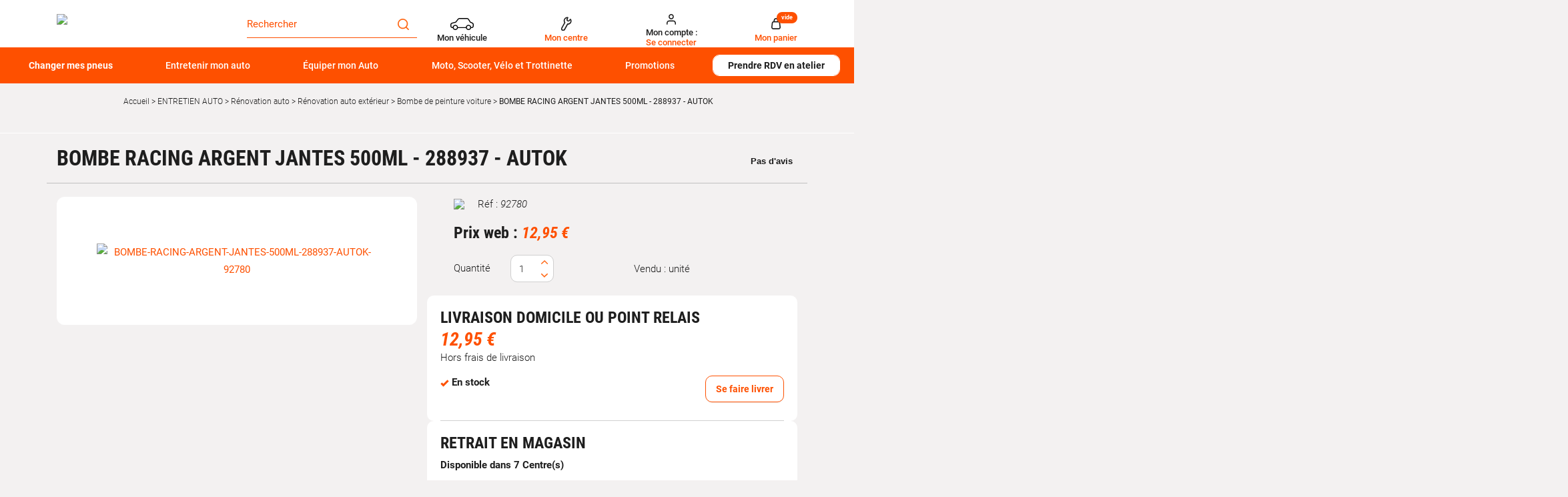

--- FILE ---
content_type: text/html; charset=utf-8
request_url: https://www.autobacs.fr/bombe-racing-argent-jantes-500ml-288937-autok.html
body_size: 28730
content:
<!doctype html>
<html data-ng-app="RbsChangeApp" lang="fr_FR" data-ng-strict-di="">
	<head>
        <!-- Google Tag Manager (noscript) -->
<noscript>
    <iframe src="//www.googletagmanager.com/ns.html?id=GTM-T2PHF4T" height="0" width="0" style="display:none;visibility:hidden"></iframe>
</noscript>
<!-- End Google Tag Manager (noscript) -->

		<meta http-equiv="content-type" content="text/html; charset=utf-8" />
		<meta name="viewport" content="width=device-width, initial-scale=1, maximum-scale=1" />
		<title>BOMBE RACING ARGENT JANTES 500ML - 288937 - AUTOK AUTOK - Bombe de peinture voiture | Autobacs</title>
	<meta name="description" content="Découvrez notre BOMBE RACING ARGENT JANTES 500ML - 288937 - AUTOK. " />
	<meta name="keywords" content="" />
	<link rel="canonical" href="https://www.autobacs.fr/bombe-racing-argent-jantes-500ml-288937-autok.html" />
					<base href="https://www.autobacs.fr/" target="_self" />
					<meta name="generator" content="Planet Unified Commerce" />
		
																																																								
		<link rel="apple-touch-icon" sizes="72x72" href="/Assets/251028/Theme/Project/Autobacs/img/favicon/apple-touch-icon.png">
		<link rel="icon" type="image/png" sizes="32x32" href="/Assets/251028/Theme/Project/Autobacs/img/favicon/favicon-32x32.png">
		<link rel="icon" type="image/png" sizes="16x16" href="/Assets/251028/Theme/Project/Autobacs/img/favicon/favicon-16x16.png">
		<link rel="manifest" href="/Assets/251028/Theme/Project/Autobacs/img/favicon/site.webmanifest">
		<link rel="mask-icon" href="/Assets/251028/Theme/Project/Autobacs/img/favicon/safari-pinned-tab.svg" color="#5bbad5">
		<meta name="msapplication-TileColor" content="#da532c">
		<meta name="theme-color" content="#ffffff">
			<link rel="stylesheet" type="text/css" href="/Assets/251028/Theme/Rbs/Base/lib/nouislider/distribute/nouislider.min.css" />
	<link rel="stylesheet" type="text/css" href="/Assets/251028/Theme/Rbs/Base/lib/bootstrap/css/bootstrap.min.css" />
	<link rel="stylesheet" type="text/css" href="/Assets/251028/Theme/Rbs/Base/lib/bootstrap/css/bootstrap-theme.min.css" />
	<link rel="stylesheet" type="text/css" href="/Assets/251028/Theme/Rbs/Base/less/all-styles.less.autobacs-autobacs-fr.css" />
	<link rel="stylesheet" type="text/css" href="/Assets/251028/Theme/Project/Autobacs/less/all-styles.less.autobacs-autobacs-fr.css" />
	<link rel="stylesheet" type="text/css" href="/Assets/251028/Theme/Project/Autobacs/blocks.css" />
		<script type="text/javascript">
			window.__change = {"__resources":[],"rbsWebsiteTrackersManager":{"configuration":{"consultedMaxCount":10,"consultedPersistDays":30}},"userContext":{"accessorId":0,"mdStatutUser":"Non connect\u00e9"},"pageContext":{"mdPageCategory1":"ENTRETIEN AUTO","mdPageCategory2":"R\u00e9novation auto","mdPageCategory3":"R\u00e9novation auto ext\u00e9rieur","mdPageCategory4":"Bombe de peinture voiture","mdPageRole":"Ecommerce"},"navigationContext":{"websiteId":100198,"sectionId":103498,"detailDocumentId":132562,"pageIdentifier":"100823,fr_FR","themeName":"Project_Autobacs","LCID":"fr_FR","assetBasePath":"\/Assets\/251028\/"},"application":{"env":"production"},"blockParameters":{"headAnalytics":{"identifier":"GTM-T2PHF4T","enableTag":true,"tTL":3600,"fullyQualifiedTemplateName":"Project_Autobacs:head-google-tag-manager.twig","_cached":true},"gtmHead":{"documentId":132562,"environmentData":{"work":"production","currency":"EUR"},"pageData":{"name":"","type":"product","category1":"","category2":"","category3":"","categoryCount":0},"userData":{"id":"","is_authenticated":false,"is_new":true,"email_optin":false,"email":"","email_sha256":"","phone_optin":false,"phone_sha256":""},"storeData":{"shop_id":"","shop_name":"","shop_postcode":""},"carData":{"car_brand":"","car_model":""},"toDisplayDocumentId":132562,"webStoreId":0,"billingAreaId":0,"zone":null,"targetIds":null,"storeId":0,"displayPricesWithoutTax":false,"displayPricesWithTax":false,"handleWebStorePrices":false,"handleStorePrices":false,"tTL":3600,"idGtm":"GTM-TM9FZ2LQ","sessionId":"qOkyLsdrWlK9Q-Gr8TWtXgFfjkDvOk96","vehicleKtype":null},"analytics":{"identifier":"GTM-T2PHF4T","enableTag":true,"tTL":3600,"fullyQualifiedTemplateName":"Project_Autobacs:google-tag-manager.twig","_cached":true},"headSeo":{"documentId":132562,"tTL":60,"pageId":100823,"isDetailPage":true,"websiteId":100198,"decoratorId":0,"canonicalRelativePath":"bombe-racing-argent-jantes-500ml-288937-autok.html","canonicalQuery":[]},"responsiveHeader1":{"tTL":60,"blockNames":"mainMenu","_cached":true},"responsiveHeader2":{"tTL":60,"blockNames":"shortStore, accountShort, shortCart","_cached":true},"brandLogo":{"tTL":60,"fullyQualifiedTemplateName":"Project_Autobacs:block-main-logo.twig","logoImage":204110,"_cached":true},"myVehicle":{"tTL":60,"sessionId":"qOkyLsdrWlK9Q-Gr8TWtXgFfjkDvOk96","vehicleMatriculation":null},"shortStore":{"autoSelect":false,"dropdownPosition":"right","tTL":60,"fullyQualifiedTemplateName":"Rbs_Storeshipping:short-store-preloaded.twig","storeId":0,"_cached":true},"accountShort":{"accessorId":null,"toDisplayDocumentId":203188,"maxLevel":1,"pageId":100823,"sectionId":103498,"websiteId":100198,"realm":"web","userAccountPage":100885,"dropdownPosition":"right","tTL":60,"fullyQualifiedTemplateName":"Rbs_User:account-short-preloaded.twig","accessorName":null},"shortCart":{"imageFormats":"shortCartItem","dropdownPosition":"right","webStoreId":100813,"billingAreaId":100327,"zone":"FRC","targetIds":null,"storeId":0,"displayPricesWithoutTax":false,"displayPricesWithTax":true,"handleWebStorePrices":true,"handleStorePrices":true,"tTL":0,"fullyQualifiedTemplateName":"Rbs_Commerce:short-cart-preloaded.twig","loadCartFromServerSide":true,"cartIdentifier":null},"mainMenu":{"templateName":"menu-vertical.twig","showTitle":false,"contextual":false,"toDisplayDocumentId":117858,"offset":0,"maxLevel":3,"pageId":100823,"sectionId":103498,"websiteId":100198,"imageFormats":null,"attributesMaxLevel":-1,"tTL":60,"fullyQualifiedTemplateName":"Project_Autobacs:menu-scroll.twig","displayCategoryIndexLink":true},"thread":{"separator":"\/","sectionId":103498,"documentId":132562,"tTL":60},"search":{"thumbnailFormat":"selectorItem","nbElement":10,"tTL":60,"fullyQualifiedTemplateName":"Rbs_Catalog:product-short-search-preloaded.twig","groups":["documents","products"],"displayPricesWithoutTax":false,"displayPricesWithTax":true,"formActionUrl":{},"typoSearch":true,"showUnavailable":true,"models":["Rbs_Website_StaticPage","Rbs_Website_Topic","Rbs_Store_Store","Rbs_Event_Event","Rbs_Event_News","Rbs_Brand_Brand"],"_cached":true},"footerReassurance":{"toDisplayDocumentId":5581031,"tTL":60,"_cached":true},"footerMenu1":{"templateName":"menu-vertical.twig","showTitle":true,"contextual":false,"toDisplayDocumentId":117941,"offset":0,"maxLevel":1,"pageId":100823,"sectionId":103498,"websiteId":100198,"imageFormats":null,"attributesMaxLevel":-1,"tTL":60,"fullyQualifiedTemplateName":"Rbs_Website:menu-vertical.twig"},"footerMenu2":{"templateName":"menu-vertical.twig","showTitle":true,"contextual":false,"toDisplayDocumentId":117942,"offset":0,"maxLevel":1,"pageId":100823,"sectionId":103498,"websiteId":100198,"imageFormats":null,"attributesMaxLevel":-1,"tTL":60,"fullyQualifiedTemplateName":"Rbs_Website:menu-vertical.twig"},"footerRdvContact":{"toDisplayDocumentId":117944,"tTL":60,"_cached":true},"footerPayment":{"tTL":60,"fullyQualifiedTemplateName":"Project_Autobacs:footer-payment.twig","logos":[117948,117950],"_cached":true},"footerMenu3":{"templateName":"menu-vertical.twig","showTitle":false,"contextual":false,"toDisplayDocumentId":117945,"offset":0,"maxLevel":1,"pageId":100823,"sectionId":103498,"websiteId":100198,"imageFormats":null,"attributesMaxLevel":-1,"tTL":60,"fullyQualifiedTemplateName":"Project_Autobacs:menu-column.twig","deployAll":false,"nofollowLinkIndexes":"1,2,3,7,8,9,10","columnSize":3},"footerTecDoc":{"tTL":60,"fullyQualifiedTemplateName":"Project_Autobacs:footer-tecdoc.twig","logoImage":5696052,"urlTecDoc":"https:\/\/www.infopro-digital.com\/fr\/","tecDocTerms":117946,"_cached":true},"footerLegal":{"templateName":"menu-vertical.twig","showTitle":false,"contextual":false,"toDisplayDocumentId":117947,"offset":0,"maxLevel":1,"pageId":100823,"sectionId":103498,"websiteId":100198,"imageFormats":null,"attributesMaxLevel":-1,"tTL":60,"fullyQualifiedTemplateName":"Project_Autobacs:menu-pills.twig","nofollowLinkIndexes":"1,2,3,4,5"},"footerSocial":{"tTL":60,"fullyQualifiedTemplateName":"Project_Autobacs:footer-social.twig","logoFacebook":117952,"logoInstagram":117949,"_cached":true},"2":{"productIds":[132562],"tTL":0,"fullyQualifiedTemplateName":"Rbs_Wishlist:wishlist-button-preloaded.twig","storeId":100813,"userId":false,"wishlistIds":[]},"35":{"toDisplayDocumentId":132562,"detailed":true,"dataSetNames":"rootProduct,productSet,animations,jsonLd,axes","imageFormats":"x,detail,detailThumbnail,pictogram,attribute,setItem,selectorItem","animationDisplayMode":"none","handleReviews":false,"handleSocial":false,"socialNetworks":"twitter,facebook,pinterest","contextKeySuffix":null,"variantId":0,"visualsDisplayMode":"classic","visualsSliderInterval":5000,"ratingScale":5,"webStoreId":100813,"billingAreaId":100327,"zone":"FRC","targetIds":null,"storeId":0,"displayPricesWithoutTax":false,"displayPricesWithTax":true,"handleWebStorePrices":true,"handleStorePrices":true,"originalHandleReviews":true,"tTL":60,"fullyQualifiedTemplateName":"Rbs_Catalog:product-detail.twig","cartBox":"dual","onlyAvailableInStore":false,"isProductInService":false,"showDeliveryDelay":false,"activateZoom":true,"zoomType":"modal","showQuantity":true,"showAnimationPictogram":false,"displayIncludedTax":true,"attributesVisiblityContext":"CONTEXTE-DROITE-VISUEL-PRODUIT","templateId":"577258fb31f02306e4e3aaf9","businessUnitId":"5d0bb68978e8a90001f213d6","fontColor":"#191919","starsColor":"#00b67a","themeLight":true,"pageId":100823,"contextKey":"100823_","sectionId":103498,"filteredByVehicle":true,"vehicleFilterMandatory":false,"quickBuyPageFunction":"Rbs_Catalog_ProductQuickBuy"},"47":{"skus":["92780"],"tTL":60,"templateId":"5763bccae0a06d08e809ecbb","businessUnitId":"5d0bb68978e8a90001f213d6","countReviewsDisplayed":5,"fontColor":"#191919","starsColor":"#00b67a","themeLight":true},"6":{"title":"Produits similaires","toDisplayDocumentId":132562,"imageFormats":"listItem,pictogram, original, 160x55","crossSellingType":"SIMILAR","webStoreId":100813,"billingAreaId":100327,"zone":"FRC","targetIds":null,"storeId":0,"displayPricesWithoutTax":false,"displayPricesWithTax":true,"handleWebStorePrices":true,"handleStorePrices":true,"dataSetNames":"stock,price,animations","tTL":60,"quickBuyOnSimple":true,"quickBuyOnVariant":true,"showLastAxisValues":false,"asynchronousMode":false,"fullyQualifiedTemplateName":"Rbs_Catalog:product-list-slider-preloded.twig","itemsPerSlide":4,"interval":6000,"productId":132562},"13":{"title":"Accessoires","toDisplayDocumentId":132562,"imageFormats":"listItem,pictogram, original, 160x55","crossSellingType":"ACCESSORIES","webStoreId":100813,"billingAreaId":100327,"zone":"FRC","targetIds":null,"storeId":0,"displayPricesWithoutTax":false,"displayPricesWithTax":true,"handleWebStorePrices":true,"handleStorePrices":true,"dataSetNames":"stock,price,animations","tTL":60,"quickBuyOnSimple":true,"quickBuyOnVariant":true,"showLastAxisValues":false,"asynchronousMode":false,"fullyQualifiedTemplateName":"Rbs_Catalog:product-list-slider-preloded.twig","itemsPerSlide":4,"interval":6000,"productId":132562},"27":{"title":"Nos clients ont \u00e9galement achet\u00e9s","toDisplayDocumentId":132562,"imageFormats":"listItem,pictogram, original, 160x55","crossSellingType":"CUSTOMERS_PURCHASES","webStoreId":100813,"billingAreaId":100327,"zone":"FRC","targetIds":null,"storeId":0,"displayPricesWithoutTax":false,"displayPricesWithTax":true,"handleWebStorePrices":true,"handleStorePrices":true,"dataSetNames":"stock,price,animations,lastAxis","tTL":60,"quickBuyOnSimple":true,"quickBuyOnVariant":true,"showLastAxisValues":true,"asynchronousMode":false,"fullyQualifiedTemplateName":"Rbs_Catalog:product-list-slider-preloded.twig","itemsPerSlide":4,"interval":5000,"productId":132562},"25":{"content":{"e":"Html","t":"<div align=\"center\"><a href=\"\" data-document-id=\"591218\"><img src=\"https:\/\/www.autobacs.fr\/rest.php\/resources\/Rbs\/Media\/Image\/4177026\/resize\" data-document-id=\"4177026\" alt=\"Banni\u00e8re retrait en magasin sous 2 heures Autobacs\" title=\"Banni\u00e8re retrait en magasin sous 2 heures Autobacs\"><\/a><\/div> ","h":null},"tTL":60,"saveContent":{"e":"Html","t":"<div align=\"center\"><a href=\"\" data-document-id=\"591218\"><img src=\"https:\/\/www.autobacs.fr\/rest.php\/resources\/Rbs\/Media\/Image\/4177026\/resize\" data-document-id=\"4177026\" alt=\"Banni\u00e8re retrait en magasin sous 2 heures Autobacs\" title=\"Banni\u00e8re retrait en magasin sous 2 heures Autobacs\"><\/a><\/div> ","h":null},"_cached":true}},"links":[],"Rbs_Geo_Config":{"OSM":{"tileLayerName":"\/\/{s}.tile.openstreetmap.org\/{z}\/{x}\/{y}.png","url":"https:\/\/nominatim.openstreetmap.org\/","APIKey":null},"Google":{"client":null,"APIKey":"AIzaSyCyP2WnJLQOMRibcb6ECk_b1xAhLXZOlWo"}}};
		</script>
	</head>
	<body class="body default">
		<div class="overlay"></div>
		<!-- DataLayer init -->
<div data-autobacs-gtm-pages=""></div>
<!-- End DataLayer init -->
<!-- Google Tag Manager init -->
<div data-autobacs-gtm-script="GTM-T2PHF4T"></div>
<!-- End Google Tag Manager -->

   		<script type="application/javascript">
    window.__change['gtmHead'] = {"documentId":132562,"environmentData":{"work":"production","currency":"EUR"},"pageData":{"name":"","type":"product","category1":"","category2":"","category3":"","categoryCount":0},"userData":{"id":"","is_authenticated":false,"is_new":true,"email_optin":false,"email":"","email_sha256":"","phone_optin":false,"phone_sha256":""},"storeData":{"shop_id":"","shop_name":"","shop_postcode":""},"carData":{"car_brand":"","car_model":""},"toDisplayDocumentId":132562,"webStoreId":0,"billingAreaId":0,"zone":null,"targetIds":null,"storeId":0,"displayPricesWithoutTax":false,"displayPricesWithTax":false,"handleWebStorePrices":false,"handleStorePrices":false,"tTL":3600,"idGtm":"GTM-TM9FZ2LQ","sessionId":"qOkyLsdrWlK9Q-Gr8TWtXgFfjkDvOk96","vehicleKtype":null};

    var dataLayer = [];
    var blockData = Array;
</script>

<div id="project-gtm" data-project-gtm-google-tag-manager="" data-block-id="gtmHead" data-identifier="GTM-TM9FZ2LQ" data-block-data="{&quot;documentId&quot;:132562,&quot;environmentData&quot;:{&quot;work&quot;:&quot;production&quot;,&quot;currency&quot;:&quot;EUR&quot;},&quot;pageData&quot;:{&quot;name&quot;:&quot;&quot;,&quot;type&quot;:&quot;product&quot;,&quot;category1&quot;:&quot;&quot;,&quot;category2&quot;:&quot;&quot;,&quot;category3&quot;:&quot;&quot;,&quot;categoryCount&quot;:0},&quot;userData&quot;:{&quot;id&quot;:&quot;&quot;,&quot;is_authenticated&quot;:false,&quot;is_new&quot;:true,&quot;email_optin&quot;:false,&quot;email&quot;:&quot;&quot;,&quot;email_sha256&quot;:&quot;&quot;,&quot;phone_optin&quot;:false,&quot;phone_sha256&quot;:&quot;&quot;},&quot;storeData&quot;:{&quot;shop_id&quot;:&quot;&quot;,&quot;shop_name&quot;:&quot;&quot;,&quot;shop_postcode&quot;:&quot;&quot;},&quot;carData&quot;:{&quot;car_brand&quot;:&quot;&quot;,&quot;car_model&quot;:&quot;&quot;},&quot;toDisplayDocumentId&quot;:132562,&quot;webStoreId&quot;:0,&quot;billingAreaId&quot;:0,&quot;zone&quot;:null,&quot;targetIds&quot;:null,&quot;storeId&quot;:0,&quot;displayPricesWithoutTax&quot;:false,&quot;displayPricesWithTax&quot;:false,&quot;handleWebStorePrices&quot;:false,&quot;handleStorePrices&quot;:false,&quot;tTL&quot;:3600,&quot;idGtm&quot;:&quot;GTM-TM9FZ2LQ&quot;,&quot;sessionId&quot;:&quot;qOkyLsdrWlK9Q-Gr8TWtXgFfjkDvOk96&quot;,&quot;vehicleKtype&quot;:null}"></div>
<noscript>
    <iframe src="https://www.googletagmanager.com/ns.html?id=GTM-TM9FZ2LQ" height="0" width="0" style="display:none;visibility:hidden">
    </iframe>
</noscript>

		<header id="header" class="header">
			<div class="container">
				<div class="container-fluid">
					<div id="header-top" class="header-top main-grad">
						<div class="row">
							<div class="col-xs-12 col-sm-3 col-lg-3 d-flex">
								<div data-type="block" data-id="responsiveHeader1" data-name="Rbs_Website_ResponsiveSummary" data-layout-rbs-website-responsive-summary="" data-rbs-block-container="responsiveHeader1" class="block visible-xs-block">
	<div data-rbs-website-responsive-summary="" data-block-names="mainMenu">
		<ul class="list-inline responsive-summary"></ul>
	</div>
</div>
								<div data-type="block" data-id="brandLogo" data-name="Rbs_Website_XhtmlTemplate" data-layout-rbs-website-xhtml-template="" data-rbs-block-container="brandLogo" class="block"><a href="/" title="Page d&#039;accueil Autobacs" class="u-block">
    <img class="main-logo" src="https://autobacs-autobacs-fr-storage.omn.proximis.com/Imagestorage/images/2560/1600/6086d036ecf00_autobacs_logo.png"/>
</a></div>
								<div data-type="block" data-id="responsiveHeader2" data-name="Rbs_Website_ResponsiveSummary" data-layout-rbs-website-responsive-summary="" data-rbs-block-container="responsiveHeader2" class="block visible-xs-block">
	<div data-rbs-website-responsive-summary="" data-block-names="shortStore, accountShort, shortCart">
		<ul class="list-inline responsive-summary"></ul>
	</div>
</div>
							</div>
							<div class="col-xs-12 col-sm-3 col-lg-3 header-search-wrapper"
									 data-ng-cloak=""
									 data-ng-class="{'isProductList': isProductList || isProductListTire}">
								<div class="header-search">
									<div data-type="block" data-id="search" data-name="Rbs_Elasticsearch_ShortSearch" data-layout-rbs-elasticsearch-short-search="" data-rbs-block-container="search" class="block">

	<div data-ng-controller="ProjectAutobacsElasticsearchShortSearchPreloadedCtrl"
	     data-wait-ms="500">
		
	<form class="short-search-form hidden-xs"
				method="GET"
				name="searchForm"
				action="https://www.autobacs.fr:443/resultat-de-recherche-produits.html"
				data-ng-submit="submitForm($event)">
		<div class="input-group">
			<input name="searchText"
						 type="text"
						 minlength="3"
						 data-ng-model-options="{debounce: 500}"
						 data-ng-model="suggester.searchText"
						 class="form-control elastic-search"
						 autocomplete="off"
						 maxlength="200"
						 placeholder="Rechercher"
						 data-ng-change="loadSuggestions()"
						 data-ng-keydown="emptySuggestions($event)"/>
			<button type="button"
							class="btn btn-transparent"
							data-ng-show="suggester.searchText.length > 0"
							data-ng-click="clearSearch()"
							title="Effacer">
					<span class="autobacs-icon-remove" aria-hidden="true"></span>

			</button>
			<span class="input-group-btn">
				<button type="submit"
								class="btn btn-primary"
								title="Rechercher">
						<span class="autobacs-icon-search" aria-hidden="true"></span>

				</button>
			</span>
		</div>
		<div class="suggestions"></div>
	</form>

			<a class="visible-xs-inline-block"
			 href="javascript:"
			 data-ng-click="openShortSearchModal()"
			 title="Rechercher"
			 target="_self">
				<span class="autobacs-icon-search" aria-hidden="true"></span>

			<span class="short-search-btn__label">
				Rechercher
			</span>
		</a>
		</div>
</div>
								</div>
								<div class="editable-zone" data-id="mobileFilters"></div>
							</div>
							<div class="col-xs-12 col-sm-6 col-lg-6 text-right d-none-sm">
								<div data-type="block" data-id="myVehicle" data-name="Project_Matriculation_MyVehicle" data-layout-project-matriculation-my-vehicle="" data-rbs-block-container="myVehicle" class="block visible-sm-inline-block visible-md-inline-block visible-lg-inline-block">
		<div data-ng-controller="ProjectMatriculationMyVehicle"
			 data-legal-notice="[]">
		<div id="my-vehicle">
							<a data-ng-click="openModal()"
					 href="javascript:"
					 data-toggle="dropdown"
					 class="dropdown-toggle">
						<span class="autobacs-icon-car" aria-hidden="true"></span>

					<span class="titles">
													<span class="title title--dark hidden-xs">
								Mon véhicule
							</span>
					  					</span>

				</a>
					</div>
	</div>
</div>
								<div data-type="block" data-id="shortStore" data-name="Rbs_Storeshipping_ShortStore" data-layout-rbs-storeshipping-short-store="" data-rbs-block-container="shortStore" class="block visible-sm-inline-block visible-md-inline-block visible-lg-inline-block">	
		<script type="text/javascript">
      window.__change['shortStore'] = null;
	</script>

	<div data-ng-controller="RbsShortStore"
			 data-choose-store-url="https://www.autobacs.fr/centres-autobacs.html">
		<div class="short-store">
												<div>
						<a href="https://www.autobacs.fr/centres-autobacs.html">
								<span class="autobacs-icon-store" aria-hidden="true"></span>

							<div class="titles">
								<span class="title title--darl hidden-xs">Mon centre</span>
							</div>
						</a>
					</div>
									</div>
	</div>
</div>
								<div data-type="block" data-id="accountShort" data-name="Rbs_User_AccountShort" data-layout-rbs-user-account-short="" data-rbs-block-container="accountShort" class="block visible-sm-inline-block visible-md-inline-block visible-lg-inline-block">
	
		<script type="text/javascript">
		window.__change['accountShort'] = {"userAccountPageUrl":"mon-compte.html","rootMenuEntry":{"title":"Mon compte","url":null,"documentId":203188,"typology":null,"isInPath":false,"isCurrent":false,"children":[{"title":"Mon compte","url":"mon-compte.html","documentId":100885,"typology":null,"isInPath":false,"isCurrent":false,"children":null},{"title":"Mes commandes","url":"mes-commandes.html","documentId":100898,"typology":null,"isInPath":false,"isCurrent":false,"children":null},{"title":"Mes listes d'envies","url":"mes-listes-d-envies.html","documentId":100829,"typology":null,"isInPath":false,"isCurrent":false,"children":null}]}};
	</script>

	<div data-ng-controller="RbsUserAccountShort">
		<div class="content">
											<div class="dropdown">
					<a href="mon-compte.html" data-toggle="dropdown" class="dropdown-toggle">
						  	<span class="autobacs-icon-user" aria-hidden="true"></span>

  <div class="titles">
    <span class="title title--dark">
       Mon compte :
    </span>
    <span class="title">
              Se connecter
          </span>
  </div>

					</a>
					<ul class="dropdown-menu dropdown-menu-right">
																					<li>
									<a href="https://www.autobacs.fr/identification.html">
										Connexion
									</a>
								</li>
								<li>
									<a href="https://www.autobacs.fr/creation-de-compte.html">
										Créez votre compte client
									</a>
								</li>
																		</ul>
				</div>
					</div>
	</div>
</div>
								<div data-type="block" data-id="shortCart" data-name="Rbs_Commerce_ShortCart" data-layout-rbs-commerce-short-cart="" data-rbs-block-container="shortCart" class="block visible-sm-inline-block visible-md-inline-block visible-lg-inline-block">		
	<div data-ng-controller="RbsCommerceShortCartPreloaded"
			data-delete-product-waiting-message="Suppression du produit..."
			data-product-count="0">
		<div class="content">
				<script type="application/javascript">
		window.__change['shortCart'] = {"lines":null};
		var blockData = {"shortCartProductsData":[]};
		var cartData = null;
	</script>
	<div data-project-gtm-remove-product-cart="" data-ng-cloak="" class="form-inline"></div>
																<div class="dropdown">
							<a href="#" data-toggle="dropdown" class="dropdown-toggle">
									<span class="autobacs-icon-shopping-cart" aria-hidden="true"></span>

								<span class="title hidden-xs">Mon panier</span>
								<span class="badge hidden-xs">vide</span>
								<span class="badge visible-xs-inline-block">0</span>
								<span class="caret hidden-xs"></span>
							</a>
							<ul class="dropdown-menu dropdown-menu-right">
								<li>
																			<a href="https://www.autobacs.fr/mon-panier.html">
											Votre panier est vide.
										</a>
																	</li>
							</ul>
						</div>
												
		</div>
	</div>
</div>
							</div>
						</div>
					</div>
				</div>
				<div class="header-bottom-wrapper">
					<div class="container-fluid">
						<div id="header-bottom" class="header-menu col-md-12">
							<div data-type="block" data-id="mainMenu" data-name="Rbs_Website_Menu" data-layout-rbs-website-menu="" data-rbs-block-container="mainMenu" class="block visible-sm-block visible-md-block visible-lg-block">
	<script type="text/javascript">
		window.__change['mainMenu'] = {"title":"Menu principal","url":null,"documentId":117858,"typology":null,"isInPath":false,"isCurrent":false,"children":[{"title":"Changer mes pneus","url":null,"documentId":4338166,"typology":null,"isInPath":false,"isCurrent":false,"children":[{"title":"Pneus par v\u00e9hicule","url":"pneus-auto\/pneu-par-vehicule.html","documentId":4337807,"typology":null,"isInPath":false,"isCurrent":false,"children":[{"title":"Pneu tourisme","url":"pneu-par-vehicule\/pneu-tourisme.html","documentId":4337814,"typology":null,"isInPath":false,"isCurrent":false,"children":null},{"title":"Pneu utilitaires et camionnette","url":"pneu-par-vehicule\/pneu-utilitaires-et-camionnette.html","documentId":4337821,"typology":null,"isInPath":false,"isCurrent":false,"children":null},{"title":"Pneu 4x4 et SUV","url":"pneu-par-vehicule\/pneu-4x4-et-suv.html","documentId":4337828,"typology":null,"isInPath":false,"isCurrent":false,"children":null},{"title":"Pneu SUV","url":"pneu-par-vehicule\/pneu-suv.html","documentId":5852200,"typology":null,"isInPath":false,"isCurrent":false,"children":null}]},{"title":"Pneus par saisons","url":"pneus-auto\/pneus-par-saisons.html","documentId":4337779,"typology":null,"isInPath":false,"isCurrent":false,"children":[{"title":"Pneu \u00e9t\u00e9","url":"pneus-par-saisons\/pneu-ete.html","documentId":4337786,"typology":null,"isInPath":false,"isCurrent":false,"children":null},{"title":"Pneu hiver","url":"pneus-par-saisons\/pneu-hiver.html","documentId":4337793,"typology":null,"isInPath":false,"isCurrent":false,"children":null},{"title":"Pneu 4 saisons","url":"pneus-par-saisons\/pneu-4-saisons.html","documentId":4337800,"typology":null,"isInPath":false,"isCurrent":false,"children":null}]},{"title":"Pneus par marques","url":"pneus-auto\/marque-de-pneus.html","documentId":4337877,"typology":null,"isInPath":false,"isCurrent":false,"children":[{"title":"Pneu Michelin","url":"marque-de-pneus\/pneu-michelin.html","documentId":4337912,"typology":null,"isInPath":false,"isCurrent":false,"children":null},{"title":"Pneu Bridgestone","url":"marque-de-pneus\/pneu-bridgestone.html","documentId":4337891,"typology":null,"isInPath":false,"isCurrent":false,"children":null},{"title":"Pneu Autogreen","url":"marque-de-pneus\/pneu-autogreen.html","documentId":4337954,"typology":null,"isInPath":false,"isCurrent":false,"children":null},{"title":"Pneu Falken","url":"marque-de-pneus\/pneu-falken.html","documentId":4337933,"typology":null,"isInPath":false,"isCurrent":false,"children":null},{"title":"Pneu Nexen","url":"marque-de-pneus\/pneu-nexen.html","documentId":4337961,"typology":null,"isInPath":false,"isCurrent":false,"children":null},{"title":"Pneu Dunlop","url":"marque-de-pneus\/pneu-dunlop.html","documentId":4337898,"typology":null,"isInPath":false,"isCurrent":false,"children":null},{"title":"Pneu Goodyear","url":"marque-de-pneus\/pneu-goodyear.html","documentId":4337905,"typology":null,"isInPath":false,"isCurrent":false,"children":null},{"title":"Pneu Vredestein","url":"marque-de-pneus\/pneu-vredestein.html","documentId":4337884,"typology":null,"isInPath":false,"isCurrent":false,"children":null},{"title":"Pneu Uniroyal","url":"marque-de-pneus\/pneu-uniroyal.html","documentId":4337926,"typology":null,"isInPath":false,"isCurrent":false,"children":null},{"title":"Pneu Continental","url":"marque-de-pneus\/pneu-continental.html","documentId":4337940,"typology":null,"isInPath":false,"isCurrent":false,"children":null},{"title":"Pneu Hankook","url":"marque-de-pneus\/pneu-hankook.html","documentId":4337947,"typology":null,"isInPath":false,"isCurrent":false,"children":null},{"title":"Pneu Pirelli","url":"marque-de-pneus\/pneu-pirelli.html","documentId":4337919,"typology":null,"isInPath":false,"isCurrent":false,"children":null}]},{"title":"Top dimensions pneu","url":"pneus-auto\/top-dimensions-pneu.html","documentId":4337842,"typology":null,"isInPath":false,"isCurrent":false,"children":[{"title":"Pneu 175\/65 R14","url":"top-dimensions-pneu\/pneu-175\/65-r14.html","documentId":4337856,"typology":null,"isInPath":false,"isCurrent":false,"children":null},{"title":"Pneu 185\/60 R15","url":"top-dimensions-pneu\/pneu-185\/60-r15.html","documentId":4337863,"typology":null,"isInPath":false,"isCurrent":false,"children":null},{"title":"Pneu 195\/65 R15","url":"top-dimensions-pneu\/pneu-195\/65-r15.html","documentId":4337870,"typology":null,"isInPath":false,"isCurrent":false,"children":null},{"title":"Pneu 205\/55 R16","url":"top-dimensions-pneu\/pneu-205\/55-r16.html","documentId":4337849,"typology":null,"isInPath":false,"isCurrent":false,"children":null},{"title":"Pneu 225\/40 R18","url":"top-dimensions-pneu\/pneu-225\/40-r18.html","documentId":5332459,"typology":null,"isInPath":false,"isCurrent":false,"children":null}]},{"title":"Chaines neige et chaussettes neige","url":"pneus-et-jantes\/chaines-neige-et-chaussettes-neige.html","documentId":102399,"typology":null,"isInPath":false,"isCurrent":false,"children":[{"title":"Chaines neige","url":"chaines-neige-et-chaussettes-neige\/chaines-neige.html","documentId":4952986,"typology":null,"isInPath":false,"isCurrent":false,"children":null},{"title":"Chaussettes neige","url":"chaines-neige-et-chaussettes-neige\/chaussettes-neige.html","documentId":4948811,"typology":null,"isInPath":false,"isCurrent":false,"children":null},{"title":"Accessoires Chaines neige ","url":"chaines-neige-et-chaussettes\/accessoires-chaines-neige-.html","documentId":129290,"typology":null,"isInPath":false,"isCurrent":false,"children":null},{"title":"FAQ Cha\u00eenes neige et Chaussettes Neige","url":"chaines-neige-et-chaussettes-neige\/faq-chaines-neige-et-chaussettes-neige.html","documentId":5443758,"typology":null,"isInPath":false,"isCurrent":false,"children":null}]},{"title":"Accessoires de roues","url":"pneus-et-jantes\/accessoires-de-roues.html","documentId":102329,"typology":null,"isInPath":false,"isCurrent":false,"children":[{"title":"Bouchons de valves","url":"accessoires-de-roues\/bouchons-de-valves.html","documentId":102378,"typology":null,"isInPath":false,"isCurrent":false,"children":null},{"title":"Bombe anti-crevaison & kit de r\u00e9paration","url":"jantes-chaines-et-accessoires\/bombe-anti-crevaison-kit-de-reparation.html","documentId":102406,"typology":null,"isInPath":false,"isCurrent":false,"children":null},{"title":"Cl\u00e9 en croix & d\u00e9monte pneu","url":"accessoires-de-roues\/cle-en-croix-demonte-pneu.html","documentId":5333588,"typology":null,"isInPath":false,"isCurrent":false,"children":null},{"title":"\u00c9crous","url":"accessoires-de-roues\/ecrous.html","documentId":129297,"typology":null,"isInPath":false,"isCurrent":false,"children":null},{"title":"Ecrous Antivol","url":"jantes-chaines-et-accessoires\/ecrous-antivol.html","documentId":102357,"typology":null,"isInPath":false,"isCurrent":false,"children":null},{"title":"Enjoliveur","url":"jantes-chaines-et-accessoires\/enjoliveur.html","documentId":102385,"typology":null,"isInPath":false,"isCurrent":false,"children":null},{"title":"Gonfleur - Pompe","url":"accessoires-de-roues\/gonfleur-pompe.html","documentId":590539,"typology":null,"isInPath":false,"isCurrent":false,"children":null}]},{"title":"Jantes T\u00f4le et Aluminium","url":"pneus-et-jantes\/jantes.html","documentId":5431847,"typology":null,"isInPath":false,"isCurrent":false,"children":[{"title":"Jantes Alu","url":"jantes\/jantes-alu.html","documentId":5431855,"typology":null,"isInPath":false,"isCurrent":false,"children":null},{"title":"Jantes T\u00f4le","url":"jantes\/jantes-tole.html","documentId":5431865,"typology":null,"isInPath":false,"isCurrent":false,"children":null},{"title":"Pack jantes et pneus","url":"jantes\/pack-jantes-et-pneus.html","documentId":102350,"typology":null,"isInPath":false,"isCurrent":false,"children":null}]}]},{"title":"Entretenir mon auto","url":null,"documentId":5339729,"typology":null,"isInPath":false,"isCurrent":false,"children":[{"title":"Ampoules - \u00c9clairage","url":"entretien-auto\/ampoules-eclairage.html","documentId":527063,"typology":null,"isInPath":false,"isCurrent":false,"children":[{"title":"Ampoules","url":"ampoules-eclairage\/ampoules.html","documentId":594965,"typology":null,"isInPath":false,"isCurrent":false,"children":null},{"title":"Coffret d'ampoules","url":"eclairage\/coffret-d-ampoules.html","documentId":529594,"typology":null,"isInPath":false,"isCurrent":false,"children":null},{"title":"Adaptateur ampoules","url":"eclairage\/adaptateur-ampoules.html","documentId":129556,"typology":null,"isInPath":false,"isCurrent":false,"children":null}]},{"title":"Batterie - D\u00e9marrage","url":"entretien-auto\/batterie-demarrage-electricite.html","documentId":103288,"typology":null,"isInPath":false,"isCurrent":false,"children":[{"title":"Batterie voiture","url":"batterie-demarrage-electricite\/batterie-voiture.html","documentId":103295,"typology":null,"isInPath":false,"isCurrent":false,"children":null},{"title":"Accessoires Batterie","url":"batterie-demarrage-electricite\/accessoires-batterie.html","documentId":129563,"typology":null,"isInPath":false,"isCurrent":false,"children":null},{"title":"Bougies d'allumage","url":"batterie-demarrage-electricite\/bougies-d-allumage.html","documentId":785096,"typology":null,"isInPath":false,"isCurrent":false,"children":null},{"title":"Bougies de pr\u00e9chauffage","url":"batterie-demarrage-electricite\/bougies-de-prechauffage.html","documentId":1010225,"typology":null,"isInPath":false,"isCurrent":false,"children":null},{"title":"Booster Auto","url":"batterie-demarrage-electricite\/booster-auto.html","documentId":103316,"typology":null,"isInPath":false,"isCurrent":false,"children":null},{"title":"C\u00e2ble de d\u00e9marrage","url":"batterie-demarrage-electricite\/cable-de-demarrage.html","documentId":103302,"typology":null,"isInPath":false,"isCurrent":false,"children":null},{"title":"Chargeur batterie voiture","url":"batterie-demarrage\/chargeur-batterie-voiture.html","documentId":103309,"typology":null,"isInPath":false,"isCurrent":false,"children":null}]},{"title":"Essuie-glace","url":"entretien-auto\/essuie-glace.html","documentId":103323,"typology":null,"isInPath":false,"isCurrent":false,"children":[{"title":"Balais d'essuie-glace","url":"essuie-glace\/balais-d-essuie-glace.html","documentId":103330,"typology":null,"isInPath":false,"isCurrent":false,"children":null},{"title":"Liquide de Lave-glace","url":"essuie-glace\/liquide-de-lave-glace.html","documentId":103337,"typology":null,"isInPath":false,"isCurrent":false,"children":null},{"title":"Anti-pluie","url":"essuie-glace\/anti-pluie.html","documentId":129661,"typology":null,"isInPath":false,"isCurrent":false,"children":null}]},{"title":"Huiles - Liquides","url":"entretien-auto\/huile-liquide.html","documentId":103351,"typology":null,"isInPath":false,"isCurrent":false,"children":[{"title":"Huile moteur","url":"huile-liquide\/huile-moteur.html","documentId":129612,"typology":null,"isInPath":false,"isCurrent":false,"children":null},{"title":"Huile de boite de vitesse et direction assist\u00e9e","url":"huile-liquide\/huile-de-boite-de-vitesse-et-direction-assistee.html","documentId":129619,"typology":null,"isInPath":false,"isCurrent":false,"children":null},{"title":"AdBlue","url":"huile-liquide\/adblue.html","documentId":103365,"typology":null,"isInPath":false,"isCurrent":false,"children":null},{"title":"Additifs","url":"huile-liquide\/additifs.html","documentId":593416,"typology":null,"isInPath":false,"isCurrent":false,"children":null},{"title":"Liquide de frein","url":"huile-liquide\/liquide-de-frein.html","documentId":103386,"typology":null,"isInPath":false,"isCurrent":false,"children":null},{"title":"Liquide de refroidissement auto","url":"huile-liquide\/liquide-de-refroidissement-auto.html","documentId":103393,"typology":null,"isInPath":false,"isCurrent":false,"children":null},{"title":"Lubrifiant - Graisse - D\u00e9grippant","url":"huile-liquide\/lubrifiant-graisse-degrippant.html","documentId":129640,"typology":null,"isInPath":false,"isCurrent":false,"children":null}]},{"title":"Nettoyant auto","url":"entretien-auto\/nettoyant-auto.html","documentId":103428,"typology":null,"isInPath":false,"isCurrent":false,"children":[{"title":"Nettoyage voiture ext\u00e9rieur","url":"nettoyant-auto\/nettoyage-voiture-exterieur.html","documentId":103456,"typology":null,"isInPath":false,"isCurrent":false,"children":null},{"title":"Nettoyage voiture int\u00e9rieur","url":"nettoyant-auto\/nettoyage-voiture-interieur.html","documentId":103449,"typology":null,"isInPath":false,"isCurrent":false,"children":null},{"title":"Accessoires de nettoyage auto","url":"nettoyant-auto\/accessoires-de-nettoyage-auto.html","documentId":103477,"typology":null,"isInPath":false,"isCurrent":false,"children":null}]},{"title":"R\u00e9novation auto","url":"entretien-auto\/renovation-auto.html","documentId":103491,"typology":null,"isInPath":true,"isCurrent":false,"children":[{"title":"R\u00e9novation auto ext\u00e9rieur","url":"renovation-auto\/renovation-auto-exterieur.html","documentId":5341281,"typology":null,"isInPath":true,"isCurrent":false,"children":null},{"title":"R\u00e9novation auto int\u00e9rieur","url":"renovation-auto\/renovation-auto-interieur.html","documentId":5341285,"typology":null,"isInPath":false,"isCurrent":false,"children":null},{"title":"Accessoires de r\u00e9novation auto","url":"renovation-auto\/accessoires-de-renovation-auto.html","documentId":103533,"typology":null,"isInPath":false,"isCurrent":false,"children":null}]},{"title":"D\u00e9pannage","url":"entretien-auto\/depannage.html","documentId":103608,"typology":null,"isInPath":false,"isCurrent":false,"children":[{"title":"Accessoires de d\u00e9pannage","url":"levage-et-depannage\/accessoires-de-depannage.html","documentId":129764,"typology":null,"isInPath":false,"isCurrent":false,"children":null},{"title":"Barre de remorquage","url":"levage-et-depannage\/barre-de-remorquage.html","documentId":103629,"typology":null,"isInPath":false,"isCurrent":false,"children":null},{"title":"Chandelles auto","url":"levage-et-depannage\/chandelles-auto.html","documentId":129757,"typology":null,"isInPath":false,"isCurrent":false,"children":null},{"title":"Cric auto","url":"levage-et-depannage\/cric-auto.html","documentId":103615,"typology":null,"isInPath":false,"isCurrent":false,"children":null},{"title":"Jerricans et entonnoirs","url":"levage-et-depannage\/jerricans-et-entonnoirs.html","documentId":129771,"typology":null,"isInPath":false,"isCurrent":false,"children":null}]},{"title":"Outillages","url":"https:\/\/www.autobacs.fr\/entretien-auto\/outillages.html","documentId":5340112,"typology":null,"isInPath":false,"isCurrent":false,"children":[{"title":"Outillage \u00e0 main","url":"outillages\/outillage-a-main.html","documentId":129736,"typology":null,"isInPath":false,"isCurrent":false,"children":null},{"title":"Outils pour vidange","url":"outillages\/outils-pour-vidange.html","documentId":103561,"typology":null,"isInPath":false,"isCurrent":false,"children":null},{"title":"Outils \u00e9lectroportatifs","url":"outillages\/outils-electroportatifs.html","documentId":129729,"typology":null,"isInPath":false,"isCurrent":false,"children":null},{"title":"Coffret d'outils et servante","url":"outillages\/coffret-d-outils-et-servante.html","documentId":103568,"typology":null,"isInPath":false,"isCurrent":false,"children":null},{"title":"Colle, joints, graisse","url":"outillages\/colles-joints-graisse-et-silicones.html","documentId":103603,"typology":null,"isInPath":false,"isCurrent":false,"children":null},{"title":"Lampes et balladeuse","url":"outillages\/lampes-torches-et-balladeuses.html","documentId":129743,"typology":null,"isInPath":false,"isCurrent":false,"children":null}]}]},{"title":"\u00c9quiper mon Auto","url":null,"documentId":130471,"typology":null,"isInPath":false,"isCurrent":false,"children":[{"title":"\u00c9quipements hiver","url":"https:\/\/www.autobacs.fr\/equipements-auto\/equipements-auto-hiver.html","documentId":5860774,"typology":null,"isInPath":false,"isCurrent":false,"children":[{"title":"Chaines neige","url":"chaines-neige-et-chaussettes-neige\/chaines-neige.html","documentId":4952986,"typology":null,"isInPath":false,"isCurrent":false,"children":null},{"title":"Chaussettes neige","url":"chaines-neige-et-chaussettes-neige\/chaussettes-neige.html","documentId":4948811,"typology":null,"isInPath":false,"isCurrent":false,"children":null},{"title":"Bombe anti-givre","url":"equipements-auto-hiver\/bombe-anti-givre.html","documentId":102427,"typology":null,"isInPath":false,"isCurrent":false,"children":null},{"title":"B\u00e2che anti-givre","url":"equipements-auto-hiver\/bache-anti-givre.html","documentId":102434,"typology":null,"isInPath":false,"isCurrent":false,"children":null},{"title":"Raclette anti-givre","url":"equipements-auto-hiver\/raclette-anti-givre.html","documentId":102441,"typology":null,"isInPath":false,"isCurrent":false,"children":null},{"title":"Balai \u00e0 neige","url":"equipements-auto-hiver\/balai-a-neige.html","documentId":129311,"typology":null,"isInPath":false,"isCurrent":false,"children":null},{"title":"Accessoires hiver","url":"equipements-auto-hiver\/accessoires-hiver.html","documentId":129304,"typology":null,"isInPath":false,"isCurrent":false,"children":null}]},{"title":"Audio,Vid\u00e9o, GPS","url":"equipements-auto\/audio-video-gps.html","documentId":102448,"typology":null,"isInPath":false,"isCurrent":false,"children":[{"title":"Autoradio","url":"audio-video-gps\/autoradio.html","documentId":102455,"typology":null,"isInPath":false,"isCurrent":false,"children":null},{"title":"Aide \u00e0 la conduite","url":"audio-video-gps\/aide-a-la-conduite.html","documentId":102532,"typology":null,"isInPath":false,"isCurrent":false,"children":null},{"title":"Amplificateur","url":"audio-video-gps\/amplificateur.html","documentId":102539,"typology":null,"isInPath":false,"isCurrent":false,"children":null},{"title":"Antennes","url":"audio-video-gps\/antennes.html","documentId":102546,"typology":null,"isInPath":false,"isCurrent":false,"children":null},{"title":"Caisson","url":"audio-video-gps\/caisson.html","documentId":102553,"typology":null,"isInPath":false,"isCurrent":false,"children":null},{"title":"Cam\u00e9ra et radar de recul","url":"audio-video-gps\/camera-et-radar-de-recul.html","documentId":102560,"typology":null,"isInPath":false,"isCurrent":false,"children":null},{"title":"Casque & \u00e9couteurs audio","url":"audio-video-gps\/casque-ecouteurs-audio.html","documentId":102567,"typology":null,"isInPath":false,"isCurrent":false,"children":null},{"title":"Dashcam","url":"audio-video-gps\/dashcam.html","documentId":102574,"typology":null,"isInPath":false,"isCurrent":false,"children":null},{"title":"Haut-parleur auto","url":"audio-video-gps\/haut-parleur-auto.html","documentId":102588,"typology":null,"isInPath":false,"isCurrent":false,"children":null},{"title":"Kit main libre","url":"audio-video-gps\/kit-main-libre.html","documentId":102595,"typology":null,"isInPath":false,"isCurrent":false,"children":null},{"title":"Ecrans et Lecteur DVD portable","url":"audio-video-gps\/ecrans-et-lecteur-dvd-portable.html","documentId":102602,"typology":null,"isInPath":false,"isCurrent":false,"children":null},{"title":"Objets connect\u00e9s","url":"audio-video-gps\/objets-connectes.html","documentId":102609,"typology":null,"isInPath":false,"isCurrent":false,"children":null},{"title":"T\u00e9l\u00e9phonie","url":"audio-video-gps\/telephonie.html","documentId":102616,"typology":null,"isInPath":false,"isCurrent":false,"children":null},{"title":"GPS","url":"audio-video-gps\/gps.html","documentId":102700,"typology":null,"isInPath":false,"isCurrent":false,"children":null},{"title":"Accessoires audio","url":"audio-video-gps\/accessoires-audio.html","documentId":129416,"typology":null,"isInPath":false,"isCurrent":false,"children":null}]},{"title":"Portage, transport","url":"equipements-auto\/remorque-portage-transport.html","documentId":102735,"typology":null,"isInPath":false,"isCurrent":false,"children":[{"title":"Coffre de toit voiture","url":"remorque-portage-transport\/coffre-de-toit-voiture.html","documentId":102742,"typology":null,"isInPath":false,"isCurrent":false,"children":null},{"title":"Barres de toit","url":"remorque-portage-transport\/barres-de-toit.html","documentId":102784,"typology":null,"isInPath":false,"isCurrent":false,"children":null},{"title":"Porte-v\u00e9los voiture","url":"remorque-portage-transport\/porte-velos-voiture.html","documentId":102812,"typology":null,"isInPath":false,"isCurrent":false,"children":null},{"title":"Porte skis voiture","url":"portage-transport\/porte-skis-voiture.html","documentId":102868,"typology":null,"isInPath":false,"isCurrent":false,"children":null},{"title":"Remorque pour voiture","url":"remorque-portage-transport\/remorque-pour-voiture.html","documentId":102770,"typology":null,"isInPath":false,"isCurrent":false,"children":null},{"title":"Attelage, faisceaux et accessoires de remorque","url":"remorque-portage-transport\/attelage-faisceaux-et-accessoires-de-remorque.html","documentId":102777,"typology":null,"isInPath":false,"isCurrent":false,"children":null},{"title":"Galerie de toit","url":"portage-transport\/galerie-de-toit.html","documentId":102805,"typology":null,"isInPath":false,"isCurrent":false,"children":null},{"title":"Sangles et fixations","url":"portage-transport\/sangles-et-fixations.html","documentId":129430,"typology":null,"isInPath":false,"isCurrent":false,"children":null}]},{"title":"Equipement int\u00e9rieur","url":"equipements-auto\/equipement-interieur.html","documentId":102903,"typology":null,"isInPath":false,"isCurrent":false,"children":[{"title":"Accessoires auto int\u00e9rieur","url":"equipement-interieur\/accessoires-auto-interieur.html","documentId":102910,"typology":null,"isInPath":false,"isCurrent":false,"children":null},{"title":"Animaux","url":"equipement-interieur\/animaux.html","documentId":102917,"typology":null,"isInPath":false,"isCurrent":false,"children":null},{"title":"Confort","url":"equipement-interieur\/confort.html","documentId":129451,"typology":null,"isInPath":false,"isCurrent":false,"children":null},{"title":"Coussin et couverture","url":"equipement-interieur\/coussin-et-couverture.html","documentId":102924,"typology":null,"isInPath":false,"isCurrent":false,"children":null},{"title":"Couvre-si\u00e8ges","url":"equipement-interieur\/couvre-sieges.html","documentId":102931,"typology":null,"isInPath":false,"isCurrent":false,"children":null},{"title":"Couvre-volant","url":"equipement-interieur\/couvre-volant.html","documentId":102938,"typology":null,"isInPath":false,"isCurrent":false,"children":null},{"title":"D\u00e9sodorisant voiture","url":"equipement-interieur\/desodorisant-voiture.html","documentId":102945,"typology":null,"isInPath":false,"isCurrent":false,"children":null},{"title":"Fourreaux de ceinture","url":"equipement-interieur\/fourreaux-de-ceinture.html","documentId":102952,"typology":null,"isInPath":false,"isCurrent":false,"children":null},{"title":"Housse siege auto","url":"equipement-interieur\/housse-siege-auto.html","documentId":102959,"typology":null,"isInPath":false,"isCurrent":false,"children":null},{"title":"Pommeau de vitesse","url":"equipement-interieur\/pommeau-de-vitesse.html","documentId":102973,"typology":null,"isInPath":false,"isCurrent":false,"children":null},{"title":"Protection de coffre","url":"equipement-interieur\/protection-de-coffre.html","documentId":102980,"typology":null,"isInPath":false,"isCurrent":false,"children":null},{"title":"Tapis","url":"equipement-interieur\/tapis.html","documentId":102987,"typology":null,"isInPath":false,"isCurrent":false,"children":null},{"title":"Ventilateur et chauffage","url":"equipement-interieur\/ventilateur-et-chauffage.html","documentId":103015,"typology":null,"isInPath":false,"isCurrent":false,"children":null},{"title":"Organiseurs et rangements","url":"equipement-interieur\/organiseurs-et-rangements.html","documentId":129444,"typology":null,"isInPath":false,"isCurrent":false,"children":null}]},{"title":"Equipement ext\u00e9rieur","url":"equipements-auto\/equipement-exterieur.html","documentId":103022,"typology":null,"isInPath":false,"isCurrent":false,"children":[{"title":"Adh\u00e9sif & sticker","url":"equipement-exterieur\/adhesif-sticker.html","documentId":103029,"typology":null,"isInPath":false,"isCurrent":false,"children":null},{"title":"Disque","url":"equipement-exterieur\/disque.html","documentId":103085,"typology":null,"isInPath":false,"isCurrent":false,"children":null},{"title":"Protection voiture & s\u00e9curit\u00e9","url":"equipement-exterieur\/protection-voiture-securite.html","documentId":103057,"typology":null,"isInPath":false,"isCurrent":false,"children":null}]},{"title":"Univers enfant","url":"equipements-auto\/univers-enfant.html","documentId":103106,"typology":null,"isInPath":false,"isCurrent":false,"children":[{"title":"Casques & \u00e9couteurs enfants","url":"univers-enfant\/casques-ecouteurs-enfants.html","documentId":129493,"typology":null,"isInPath":false,"isCurrent":false,"children":null},{"title":"Fourreaux de ceinture enfant","url":"univers-enfant\/fourreaux-de-ceinture-enfant.html","documentId":103113,"typology":null,"isInPath":false,"isCurrent":false,"children":null},{"title":"Jeu, jouet, livre enfant","url":"univers-enfant\/jeu-jouet-livre-enfant.html","documentId":103120,"typology":null,"isInPath":false,"isCurrent":false,"children":null},{"title":"Miroirs de surveillance","url":"univers-enfant\/miroirs-de-surveillance.html","documentId":103127,"typology":null,"isInPath":false,"isCurrent":false,"children":null},{"title":"Pare-soleil enfant","url":"univers-enfant\/pare-soleil-enfant.html","documentId":129486,"typology":null,"isInPath":false,"isCurrent":false,"children":null},{"title":"Rangement, organisateur de si\u00e8ge","url":"univers-enfant\/rangement-organisateur-de-siege.html","documentId":103141,"typology":null,"isInPath":false,"isCurrent":false,"children":null},{"title":"Si\u00e8ge auto et r\u00e9hausseur","url":"univers-enfant\/siege-auto-et-rehausseur.html","documentId":103148,"typology":null,"isInPath":false,"isCurrent":false,"children":null},{"title":"Tour de cou enfant","url":"univers-enfant\/tour-de-cou-enfant.html","documentId":103155,"typology":null,"isInPath":false,"isCurrent":false,"children":null},{"title":"Livres Enfants","url":"univers-enfant\/livres-enfants.html","documentId":5418214,"typology":null,"isInPath":false,"isCurrent":false,"children":null}]},{"title":"Voyage & Pique-Nique","url":"equipements-auto\/voyage-pique-nique.html","documentId":103169,"typology":null,"isInPath":false,"isCurrent":false,"children":[{"title":"Accessoires de voyage","url":"voyage-pique-nique\/accessoires-de-voyage.html","documentId":103176,"typology":null,"isInPath":false,"isCurrent":false,"children":null},{"title":"Bagagerie","url":"voyage-pique-nique\/bagagerie.html","documentId":103183,"typology":null,"isInPath":false,"isCurrent":false,"children":null},{"title":"Pique-nique","url":"voyage-pique-nique\/pique-nique.html","documentId":103211,"typology":null,"isInPath":false,"isCurrent":false,"children":null},{"title":"Tour de cou","url":"voyage-pique-nique\/tour-de-cou.html","documentId":103218,"typology":null,"isInPath":false,"isCurrent":false,"children":null},{"title":"Machines \u00e0 caf\u00e9 portables","url":"voyage-pique-nique\/machines-a-cafe-portables.html","documentId":5390152,"typology":null,"isInPath":false,"isCurrent":false,"children":null}]},{"title":"Equipements du conducteur","url":"equipements-auto\/equipements-du-conducteur.html","documentId":129507,"typology":null,"isInPath":false,"isCurrent":false,"children":[{"title":"Coque de cl\u00e9","url":"equipements-du-conducteur\/coque-de-cle.html","documentId":129514,"typology":null,"isInPath":false,"isCurrent":false,"children":null},{"title":"porte-papiers","url":"equipements-du-conducteur\/porte-papiers.html","documentId":1019163,"typology":null,"isInPath":false,"isCurrent":false,"children":null},{"title":"Piles","url":"equipements-du-conducteur\/piles.html","documentId":129570,"typology":null,"isInPath":false,"isCurrent":false,"children":null}]},{"title":"S\u00e9curit\u00e9 et antivol","url":"equipements-auto\/securite-et-antivol.html","documentId":129521,"typology":null,"isInPath":false,"isCurrent":false,"children":[{"title":"Cadenas","url":"securite-et-antivol\/cadenas.html","documentId":129528,"typology":null,"isInPath":false,"isCurrent":false,"children":null},{"title":"Antivol auto","url":"securite-et-antivol\/antivol-auto.html","documentId":129535,"typology":null,"isInPath":false,"isCurrent":false,"children":null}]},{"title":"Securit\u00e9, pr\u00e9vention","url":"equipements-auto\/securite-prevention.html","documentId":103225,"typology":null,"isInPath":false,"isCurrent":false,"children":[{"title":"Ethylotest","url":"securite-prevention\/ethylotest.html","documentId":103232,"typology":null,"isInPath":false,"isCurrent":false,"children":null},{"title":"Gilets jaune de s\u00e9curit\u00e9","url":"securite-prevention\/gilets-jaune-de-securite.html","documentId":103239,"typology":null,"isInPath":false,"isCurrent":false,"children":null},{"title":"Secours","url":"securite-prevention\/secours.html","documentId":103246,"typology":null,"isInPath":false,"isCurrent":false,"children":null},{"title":"Signalisation","url":"securite-prevention\/signalisation.html","documentId":103253,"typology":null,"isInPath":false,"isCurrent":false,"children":null}]},{"title":"Comp\u00e9tition","url":"equipements-auto\/competition.html","documentId":103980,"typology":null,"isInPath":false,"isCurrent":false,"children":[{"title":"Performances moteur","url":"competition\/performances-moteur.html","documentId":103987,"typology":null,"isInPath":false,"isCurrent":false,"children":null},{"title":"Tuning auto int\u00e9rieur","url":"competition\/tuning-auto-interieur.html","documentId":104001,"typology":null,"isInPath":false,"isCurrent":false,"children":null},{"title":"Tuning auto ext\u00e9rieur","url":"competition\/tuning-auto-exterieur.html","documentId":104029,"typology":null,"isInPath":false,"isCurrent":false,"children":null},{"title":"\u00c9chappement tuning","url":"competition\/echappement-tuning.html","documentId":104050,"typology":null,"isInPath":false,"isCurrent":false,"children":null},{"title":"\u00c9quipement du pilote","url":"competition\/equipement-du-pilote.html","documentId":104064,"typology":null,"isInPath":false,"isCurrent":false,"children":null}]},{"title":"Am\u00e9nagements garage & parking","url":"equipements-auto\/amenagement-garage-et-parking.html","documentId":103260,"typology":null,"isInPath":false,"isCurrent":false,"children":null},{"title":"Caravaning","url":"equipements-auto\/caravaning.html","documentId":103267,"typology":null,"isInPath":false,"isCurrent":false,"children":null},{"title":"Objets connect\u00e9s intelligents","url":"audio-video-gps\/objets-connectes.html","documentId":102609,"typology":null,"isInPath":false,"isCurrent":false,"children":null}]},{"title":"Moto, Scooter, V\u00e9lo et Trottinette","url":null,"documentId":103798,"typology":null,"isInPath":false,"isCurrent":false,"children":[{"title":"Entretien moto et scooter","url":"2-roues\/entretien-moto-et-scooter.html","documentId":103805,"typology":null,"isInPath":false,"isCurrent":false,"children":[{"title":"Batterie moto","url":"entretien-moto-et-scooter\/batterie-moto.html","documentId":103812,"typology":null,"isInPath":false,"isCurrent":false,"children":null},{"title":"Huile moto","url":"entretien-moto-et-scooter\/huile-moto.html","documentId":103819,"typology":null,"isInPath":false,"isCurrent":false,"children":null},{"title":"Nettoyant moto","url":"entretien-moto-et-scooter\/nettoyant-moto.html","documentId":103826,"typology":null,"isInPath":false,"isCurrent":false,"children":null},{"title":"Lubrifiant, graisse, D\u00e9grippant et d\u00e9graissant moto","url":"entretien-moto-et-scooter\/lubrifiant-graisse-degrippant-et-degraissant-moto.html","documentId":1017095,"typology":null,"isInPath":false,"isCurrent":false,"children":null},{"title":"Liquide de refroidissement moto","url":"entretien-moto-et-scooter\/liquide-de-refroidissement-moto.html","documentId":1017108,"typology":null,"isInPath":false,"isCurrent":false,"children":null}]},{"title":"Equipements moto","url":"2-roues\/equipements-moto.html","documentId":103910,"typology":null,"isInPath":false,"isCurrent":false,"children":[{"title":"Antivol moto","url":"equipements-moto\/antivol-moto.html","documentId":103917,"typology":null,"isInPath":false,"isCurrent":false,"children":null},{"title":"Housse de protection moto","url":"equipements-moto\/housse-de-protection-moto.html","documentId":103931,"typology":null,"isInPath":false,"isCurrent":false,"children":null}]},{"title":"Equipement motard","url":"2-roues\/equipement-motard.html","documentId":103945,"typology":null,"isInPath":false,"isCurrent":false,"children":[{"title":"Gants moto","url":"equipement-motard\/gants-moto.html","documentId":103959,"typology":null,"isInPath":false,"isCurrent":false,"children":null}]},{"title":"Casque","url":"2-roues\/casque.html","documentId":103875,"typology":null,"isInPath":false,"isCurrent":false,"children":[{"title":"Casque trottinette","url":"casque\/casque-trottinette.html","documentId":103896,"typology":null,"isInPath":false,"isCurrent":false,"children":null},{"title":"Accessoires casque","url":"casque\/accessoires-casque.html","documentId":103903,"typology":null,"isInPath":false,"isCurrent":false,"children":null}]},{"title":"Trottinette","url":"2-roues\/trottinette.html","documentId":103861,"typology":null,"isInPath":false,"isCurrent":false,"children":[{"title":"Accessoires pour trottinette","url":"trottinette\/accessoires-pour-trottinette.html","documentId":129868,"typology":null,"isInPath":false,"isCurrent":false,"children":null}]},{"title":"V\u00e9lo \u00e9lectrique","url":"2-roues\/velo-electrique.html","documentId":103833,"typology":null,"isInPath":false,"isCurrent":false,"children":[{"title":"Equipement v\u00e9lo","url":"acheter-velo\/equipement-velo.html","documentId":103847,"typology":null,"isInPath":false,"isCurrent":false,"children":null},{"title":"Rangements et protections v\u00e9los","url":"acheter-velo\/rangements-et-protections-velos.html","documentId":102854,"typology":null,"isInPath":false,"isCurrent":false,"children":null}]}]},{"title":"Promotions","url":"promotions-.html","documentId":4163767,"typology":null,"isInPath":false,"isCurrent":false,"children":null},{"title":"Prendre RDV en atelier","url":"rdv-atelier.html","documentId":102046,"typology":null,"isInPath":false,"isCurrent":false,"children":[{"title":"Prestations atelier","url":"rdv-atelier\/prestations-atelier.html","documentId":102116,"typology":null,"isInPath":false,"isCurrent":false,"children":[{"title":"D\u00e9calaminage & nettoyage moteur","url":"prestations-atelier\/decalaminage-nettoyage-moteur.html","documentId":102193,"typology":null,"isInPath":false,"isCurrent":false,"children":null},{"title":"Diagnostics","url":"prestations-atelier\/diagnostics.html","documentId":102186,"typology":null,"isInPath":false,"isCurrent":false,"children":null},{"title":"Remplacement batterie","url":"prestations-atelier\/remplacement-batterie.html","documentId":528374,"typology":null,"isInPath":false,"isCurrent":false,"children":null},{"title":"Entretien climatisation","url":"prestations-atelier\/entretien-climatisation.html","documentId":102123,"typology":null,"isInPath":false,"isCurrent":false,"children":null},{"title":"Installation d'\u00e9quipements","url":"rdv-prestations-atelier\/installation-d-equipements.html","documentId":102179,"typology":null,"isInPath":false,"isCurrent":false,"children":null},{"title":"Installation \u00e9l\u00e9ctronique","url":"rdv-prestations-atelier\/installation-electronique.html","documentId":522315,"typology":null,"isInPath":false,"isCurrent":false,"children":null},{"title":"Montage \u00c9clairage","url":"rdv-prestations-atelier\/montage-eclairage.html","documentId":102158,"typology":null,"isInPath":false,"isCurrent":false,"children":null},{"title":"Installation bo\u00eetier \u00e9thanol Flexfuel E85","url":"installation-boitier-ethanol-flexfuel-e85.html","documentId":4164129,"typology":null,"isInPath":false,"isCurrent":false,"children":null},{"title":"Mise \u00e0 niveau","url":"prestations-atelier\/mise-a-niveau.html","documentId":4761357,"typology":null,"isInPath":false,"isCurrent":false,"children":null}]},{"title":"Vidange et r\u00e9vision","url":"rdv-atelier\/vidange-et-revision.html","documentId":102081,"typology":null,"isInPath":false,"isCurrent":false,"children":[{"title":"Nos forfaits vidange & r\u00e9vision","url":"nos-forfaits-vidange-revision.html","documentId":470825,"typology":null,"isInPath":false,"isCurrent":false,"children":null},{"title":"Remplacement liquide de frein","url":"vidange-et-revision\/remplacement-liquide-de-frein.html","documentId":235390,"typology":null,"isInPath":false,"isCurrent":false,"children":null},{"title":"Remplacement liquide de refroidissement","url":"vidange-et-revision\/remplacement-liquide-de-refroidissement.html","documentId":235393,"typology":null,"isInPath":false,"isCurrent":false,"children":null},{"title":"FAQ Vidange voiture","url":"vidange-et-revision\/faq-vidange-voiture.html","documentId":5343580,"typology":null,"isInPath":false,"isCurrent":false,"children":null},{"title":"R\u00e9ussir l'entretien de sa voiture","url":"reussir-l-entretien-de-sa-voiture.html","documentId":5343846,"typology":null,"isInPath":false,"isCurrent":false,"children":null}]},{"title":"Prestations Pneus","url":"rdv-atelier\/prestations-pneus.html","documentId":102051,"typology":null,"isInPath":false,"isCurrent":false,"children":[{"title":"Crevaison et r\u00e9paration","url":"pneus\/crevaison-et-reparation.html","documentId":102056,"typology":null,"isInPath":false,"isCurrent":false,"children":null},{"title":"G\u00e9om\u00e9trie et parall\u00e9lisme","url":"pneus\/geometrie-et-parallelisme.html","documentId":102061,"typology":null,"isInPath":false,"isCurrent":false,"children":null},{"title":"Gonflage azote","url":"pneus\/gonflage-azote.html","documentId":102066,"typology":null,"isInPath":false,"isCurrent":false,"children":null},{"title":"Montage, \u00e9quilibrage et valve","url":"prestations-pneus\/montage-equilibrage-et-valve.html","documentId":102071,"typology":null,"isInPath":false,"isCurrent":false,"children":null},{"title":"Permutation pneus","url":"prestations-pneus\/permutation-pneus.html","documentId":102076,"typology":null,"isInPath":false,"isCurrent":false,"children":null}]},{"title":"Nos services","url":"rdv-atelier\/nos-services.html","documentId":204129,"typology":null,"isInPath":false,"isCurrent":false,"children":[{"title":"Carte de fidelit\u00e9","url":"carte-de-fidelite.html","documentId":204659,"typology":null,"isInPath":false,"isCurrent":false,"children":null},{"title":"Ch\u00e8que cadeau","url":"cheque-cadeau.html","documentId":5749932,"typology":null,"isInPath":false,"isCurrent":false,"children":null},{"title":"Facilit\u00e9s de paiement","url":"facilites-de-paiement.html","documentId":204746,"typology":null,"isInPath":false,"isCurrent":false,"children":null},{"title":"Les + Magasins","url":"les-magasins.html","documentId":204823,"typology":null,"isInPath":false,"isCurrent":false,"children":null},{"title":"Carte grise","url":"carte-grise.html","documentId":5742008,"typology":null,"isInPath":false,"isCurrent":false,"children":null},{"title":"Contr\u00f4le technique","url":"controle-technique.html","documentId":246610,"typology":null,"isInPath":false,"isCurrent":false,"children":null},{"title":"Plaque d'immatriculation","url":"plaque-d-immatriculation.html","documentId":235406,"typology":null,"isInPath":false,"isCurrent":false,"children":null}]}]}]};
	</script>


<nav class="navbar" data-rbs-website-menu="" data-block-id="mainMenu">
	<div class="navbar-header">
					<button type="button" class="navbar-toggle" data-toggle="collapse" data-target=".navbar-responsive-collapse-mainMenu">
				<span class="sr-only">Toggle navigation</span>
				<span class="icon-bar"></span>
				<span class="icon-bar"></span>
				<span class="icon-bar"></span>
			</button>
							<span class="navbar-brand visible-xs-block">
				Menu principal
			</span>
			</div>
			<div class="collapse navbar-collapse navbar-responsive-collapse-mainMenu">
			<ul class="nav navbar-nav">
															<li class="dropdown ">
							<a href="" data-toggle="dropdown" class="dropdown-toggle">
								Changer mes pneus
								<b class="caret"></b>
							</a>
							<ul class="dropdown-menu">
																			<li class="">
		<a href="pneus-auto/pneu-par-vehicule.html">Pneus par véhicule</a>
					<ul class="dropdown-sub-menu list-unstyled">
											<li class="">
		<a href="pneu-par-vehicule/pneu-tourisme.html">Pneu tourisme</a>
			</li>

											<li class="">
		<a href="pneu-par-vehicule/pneu-utilitaires-et-camionnette.html">Pneu utilitaires et camionnette</a>
			</li>

											<li class="">
		<a href="pneu-par-vehicule/pneu-4x4-et-suv.html">Pneu 4x4 et SUV</a>
			</li>

											<li class="">
		<a href="pneu-par-vehicule/pneu-suv.html">Pneu SUV</a>
			</li>

													<li class="item-last">
						<a data-project-href-link="'/pneus-auto/pneu-par-vehicule.html'">
							Voir toutes les catégories
						</a>
					</li>
							</ul>
			</li>

																			<li class="">
		<a href="pneus-auto/pneus-par-saisons.html">Pneus par saisons</a>
					<ul class="dropdown-sub-menu list-unstyled">
											<li class="">
		<a href="pneus-par-saisons/pneu-ete.html">Pneu été</a>
			</li>

											<li class="">
		<a href="pneus-par-saisons/pneu-hiver.html">Pneu hiver</a>
			</li>

											<li class="">
		<a href="pneus-par-saisons/pneu-4-saisons.html">Pneu 4 saisons</a>
			</li>

													<li class="item-last">
						<a data-project-href-link="'/pneus-auto/pneus-par-saisons.html'">
							Voir toutes les catégories
						</a>
					</li>
							</ul>
			</li>

																			<li class="">
		<a href="pneus-auto/marque-de-pneus.html">Pneus par marques</a>
					<ul class="dropdown-sub-menu list-unstyled">
											<li class="">
		<a href="marque-de-pneus/pneu-michelin.html">Pneu Michelin</a>
			</li>

											<li class="">
		<a href="marque-de-pneus/pneu-bridgestone.html">Pneu Bridgestone</a>
			</li>

											<li class="">
		<a href="marque-de-pneus/pneu-autogreen.html">Pneu Autogreen</a>
			</li>

											<li class="">
		<a href="marque-de-pneus/pneu-falken.html">Pneu Falken</a>
			</li>

											<li class="">
		<a href="marque-de-pneus/pneu-nexen.html">Pneu Nexen</a>
			</li>

											<li class="">
		<a href="marque-de-pneus/pneu-dunlop.html">Pneu Dunlop</a>
			</li>

											<li class="">
		<a href="marque-de-pneus/pneu-goodyear.html">Pneu Goodyear</a>
			</li>

											<li class="">
		<a href="marque-de-pneus/pneu-vredestein.html">Pneu Vredestein</a>
			</li>

											<li class="">
		<a href="marque-de-pneus/pneu-uniroyal.html">Pneu Uniroyal</a>
			</li>

											<li class="">
		<a href="marque-de-pneus/pneu-continental.html">Pneu Continental</a>
			</li>

											<li class="">
		<a href="marque-de-pneus/pneu-hankook.html">Pneu Hankook</a>
			</li>

											<li class="">
		<a href="marque-de-pneus/pneu-pirelli.html">Pneu Pirelli</a>
			</li>

													<li class="item-last">
						<a data-project-href-link="'/pneus-auto/marque-de-pneus.html'">
							Voir toutes les catégories
						</a>
					</li>
							</ul>
			</li>

																			<li class="">
		<a href="pneus-auto/top-dimensions-pneu.html">Top dimensions pneu</a>
					<ul class="dropdown-sub-menu list-unstyled">
											<li class="">
		<a href="top-dimensions-pneu/pneu-175/65-r14.html">Pneu 175/65 R14</a>
			</li>

											<li class="">
		<a href="top-dimensions-pneu/pneu-185/60-r15.html">Pneu 185/60 R15</a>
			</li>

											<li class="">
		<a href="top-dimensions-pneu/pneu-195/65-r15.html">Pneu 195/65 R15</a>
			</li>

											<li class="">
		<a href="top-dimensions-pneu/pneu-205/55-r16.html">Pneu 205/55 R16</a>
			</li>

											<li class="">
		<a href="top-dimensions-pneu/pneu-225/40-r18.html">Pneu 225/40 R18</a>
			</li>

													<li class="item-last">
						<a data-project-href-link="'/pneus-auto/top-dimensions-pneu.html'">
							Voir toutes les catégories
						</a>
					</li>
							</ul>
			</li>

																			<li class="">
		<a href="pneus-et-jantes/chaines-neige-et-chaussettes-neige.html">Chaines neige et chaussettes neige</a>
					<ul class="dropdown-sub-menu list-unstyled">
											<li class="">
		<a href="chaines-neige-et-chaussettes-neige/chaines-neige.html">Chaines neige</a>
			</li>

											<li class="">
		<a href="chaines-neige-et-chaussettes-neige/chaussettes-neige.html">Chaussettes neige</a>
			</li>

											<li class="">
		<a href="chaines-neige-et-chaussettes/accessoires-chaines-neige-.html">Accessoires Chaines neige </a>
			</li>

											<li class="">
		<a href="chaines-neige-et-chaussettes-neige/faq-chaines-neige-et-chaussettes-neige.html">FAQ Chaînes neige et Chaussettes Neige</a>
			</li>

													<li class="item-last">
						<a data-project-href-link="'/pneus-et-jantes/chaines-neige-et-chaussettes-neige.html'">
							Voir toutes les catégories
						</a>
					</li>
							</ul>
			</li>

																			<li class="">
		<a href="pneus-et-jantes/accessoires-de-roues.html">Accessoires de roues</a>
					<ul class="dropdown-sub-menu list-unstyled">
											<li class="">
		<a href="accessoires-de-roues/bouchons-de-valves.html">Bouchons de valves</a>
			</li>

											<li class="">
		<a href="jantes-chaines-et-accessoires/bombe-anti-crevaison-kit-de-reparation.html">Bombe anti-crevaison &amp; kit de réparation</a>
			</li>

											<li class="">
		<a href="accessoires-de-roues/cle-en-croix-demonte-pneu.html">Clé en croix &amp; démonte pneu</a>
			</li>

											<li class="">
		<a href="accessoires-de-roues/ecrous.html">Écrous</a>
			</li>

											<li class="">
		<a href="jantes-chaines-et-accessoires/ecrous-antivol.html">Ecrous Antivol</a>
			</li>

											<li class="">
		<a href="jantes-chaines-et-accessoires/enjoliveur.html">Enjoliveur</a>
			</li>

											<li class="">
		<a href="accessoires-de-roues/gonfleur-pompe.html">Gonfleur - Pompe</a>
			</li>

													<li class="item-last">
						<a data-project-href-link="'/pneus-et-jantes/accessoires-de-roues.html'">
							Voir toutes les catégories
						</a>
					</li>
							</ul>
			</li>

																			<li class="">
		<a href="pneus-et-jantes/jantes.html">Jantes Tôle et Aluminium</a>
					<ul class="dropdown-sub-menu list-unstyled">
											<li class="">
		<a href="jantes/jantes-alu.html">Jantes Alu</a>
			</li>

											<li class="">
		<a href="jantes/jantes-tole.html">Jantes Tôle</a>
			</li>

											<li class="">
		<a href="jantes/pack-jantes-et-pneus.html">Pack jantes et pneus</a>
			</li>

													<li class="item-last">
						<a data-project-href-link="'/pneus-et-jantes/jantes.html'">
							Voir toutes les catégories
						</a>
					</li>
							</ul>
			</li>

															</ul>
						</li>
																				<li class="dropdown ">
							<a href="" data-toggle="dropdown" class="dropdown-toggle">
								Entretenir mon auto
								<b class="caret"></b>
							</a>
							<ul class="dropdown-menu">
																			<li class="">
		<a href="entretien-auto/ampoules-eclairage.html">Ampoules - Éclairage</a>
					<ul class="dropdown-sub-menu list-unstyled">
											<li class="">
		<a href="ampoules-eclairage/ampoules.html">Ampoules</a>
			</li>

											<li class="">
		<a href="eclairage/coffret-d-ampoules.html">Coffret d&#039;ampoules</a>
			</li>

											<li class="">
		<a href="eclairage/adaptateur-ampoules.html">Adaptateur ampoules</a>
			</li>

													<li class="item-last">
						<a data-project-href-link="'/entretien-auto/ampoules-eclairage.html'">
							Voir toutes les catégories
						</a>
					</li>
							</ul>
			</li>

																			<li class="">
		<a href="entretien-auto/batterie-demarrage-electricite.html">Batterie - Démarrage</a>
					<ul class="dropdown-sub-menu list-unstyled">
											<li class="">
		<a href="batterie-demarrage-electricite/batterie-voiture.html">Batterie voiture</a>
			</li>

											<li class="">
		<a href="batterie-demarrage-electricite/accessoires-batterie.html">Accessoires Batterie</a>
			</li>

											<li class="">
		<a href="batterie-demarrage-electricite/bougies-d-allumage.html">Bougies d&#039;allumage</a>
			</li>

											<li class="">
		<a href="batterie-demarrage-electricite/bougies-de-prechauffage.html">Bougies de préchauffage</a>
			</li>

											<li class="">
		<a href="batterie-demarrage-electricite/booster-auto.html">Booster Auto</a>
			</li>

											<li class="">
		<a href="batterie-demarrage-electricite/cable-de-demarrage.html">Câble de démarrage</a>
			</li>

											<li class="">
		<a href="batterie-demarrage/chargeur-batterie-voiture.html">Chargeur batterie voiture</a>
			</li>

													<li class="item-last">
						<a data-project-href-link="'/entretien-auto/batterie-demarrage-electricite.html'">
							Voir toutes les catégories
						</a>
					</li>
							</ul>
			</li>

																			<li class="">
		<a href="entretien-auto/essuie-glace.html">Essuie-glace</a>
					<ul class="dropdown-sub-menu list-unstyled">
											<li class="">
		<a href="essuie-glace/balais-d-essuie-glace.html">Balais d&#039;essuie-glace</a>
			</li>

											<li class="">
		<a href="essuie-glace/liquide-de-lave-glace.html">Liquide de Lave-glace</a>
			</li>

											<li class="">
		<a href="essuie-glace/anti-pluie.html">Anti-pluie</a>
			</li>

													<li class="item-last">
						<a data-project-href-link="'/entretien-auto/essuie-glace.html'">
							Voir toutes les catégories
						</a>
					</li>
							</ul>
			</li>

																			<li class="">
		<a href="entretien-auto/huile-liquide.html">Huiles - Liquides</a>
					<ul class="dropdown-sub-menu list-unstyled">
											<li class="">
		<a href="huile-liquide/huile-moteur.html">Huile moteur</a>
			</li>

											<li class="">
		<a href="huile-liquide/huile-de-boite-de-vitesse-et-direction-assistee.html">Huile de boite de vitesse et direction assistée</a>
			</li>

											<li class="">
		<a href="huile-liquide/adblue.html">AdBlue</a>
			</li>

											<li class="">
		<a href="huile-liquide/additifs.html">Additifs</a>
			</li>

											<li class="">
		<a href="huile-liquide/liquide-de-frein.html">Liquide de frein</a>
			</li>

											<li class="">
		<a href="huile-liquide/liquide-de-refroidissement-auto.html">Liquide de refroidissement auto</a>
			</li>

											<li class="">
		<a href="huile-liquide/lubrifiant-graisse-degrippant.html">Lubrifiant - Graisse - Dégrippant</a>
			</li>

													<li class="item-last">
						<a data-project-href-link="'/entretien-auto/huile-liquide.html'">
							Voir toutes les catégories
						</a>
					</li>
							</ul>
			</li>

																			<li class="">
		<a href="entretien-auto/nettoyant-auto.html">Nettoyant auto</a>
					<ul class="dropdown-sub-menu list-unstyled">
											<li class="">
		<a href="nettoyant-auto/nettoyage-voiture-exterieur.html">Nettoyage voiture extérieur</a>
			</li>

											<li class="">
		<a href="nettoyant-auto/nettoyage-voiture-interieur.html">Nettoyage voiture intérieur</a>
			</li>

											<li class="">
		<a href="nettoyant-auto/accessoires-de-nettoyage-auto.html">Accessoires de nettoyage auto</a>
			</li>

													<li class="item-last">
						<a data-project-href-link="'/entretien-auto/nettoyant-auto.html'">
							Voir toutes les catégories
						</a>
					</li>
							</ul>
			</li>

																			<li class="active">
		<a href="entretien-auto/renovation-auto.html">Rénovation auto</a>
					<ul class="dropdown-sub-menu list-unstyled">
											<li class="active">
		<a href="renovation-auto/renovation-auto-exterieur.html">Rénovation auto extérieur</a>
			</li>

											<li class="">
		<a href="renovation-auto/renovation-auto-interieur.html">Rénovation auto intérieur</a>
			</li>

											<li class="">
		<a href="renovation-auto/accessoires-de-renovation-auto.html">Accessoires de rénovation auto</a>
			</li>

													<li class="item-last">
						<a data-project-href-link="'/entretien-auto/renovation-auto.html'">
							Voir toutes les catégories
						</a>
					</li>
							</ul>
			</li>

																			<li class="">
		<a href="entretien-auto/depannage.html">Dépannage</a>
					<ul class="dropdown-sub-menu list-unstyled">
											<li class="">
		<a href="levage-et-depannage/accessoires-de-depannage.html">Accessoires de dépannage</a>
			</li>

											<li class="">
		<a href="levage-et-depannage/barre-de-remorquage.html">Barre de remorquage</a>
			</li>

											<li class="">
		<a href="levage-et-depannage/chandelles-auto.html">Chandelles auto</a>
			</li>

											<li class="">
		<a href="levage-et-depannage/cric-auto.html">Cric auto</a>
			</li>

											<li class="">
		<a href="levage-et-depannage/jerricans-et-entonnoirs.html">Jerricans et entonnoirs</a>
			</li>

													<li class="item-last">
						<a data-project-href-link="'/entretien-auto/depannage.html'">
							Voir toutes les catégories
						</a>
					</li>
							</ul>
			</li>

																			<li class="">
		<a href="https://www.autobacs.fr/entretien-auto/outillages.html">Outillages</a>
					<ul class="dropdown-sub-menu list-unstyled">
											<li class="">
		<a href="outillages/outillage-a-main.html">Outillage à main</a>
			</li>

											<li class="">
		<a href="outillages/outils-pour-vidange.html">Outils pour vidange</a>
			</li>

											<li class="">
		<a href="outillages/outils-electroportatifs.html">Outils électroportatifs</a>
			</li>

											<li class="">
		<a href="outillages/coffret-d-outils-et-servante.html">Coffret d&#039;outils et servante</a>
			</li>

											<li class="">
		<a href="outillages/colles-joints-graisse-et-silicones.html">Colle, joints, graisse</a>
			</li>

											<li class="">
		<a href="outillages/lampes-torches-et-balladeuses.html">Lampes et balladeuse</a>
			</li>

													<li class="item-last">
						<a data-project-href-link="'/https://www.autobacs.fr/entretien-auto/outillages.html'">
							Voir toutes les catégories
						</a>
					</li>
							</ul>
			</li>

															</ul>
						</li>
																				<li class="dropdown ">
							<a href="" data-toggle="dropdown" class="dropdown-toggle">
								Équiper mon Auto
								<b class="caret"></b>
							</a>
							<ul class="dropdown-menu">
																			<li class="">
		<a href="https://www.autobacs.fr/equipements-auto/equipements-auto-hiver.html">Équipements hiver</a>
					<ul class="dropdown-sub-menu list-unstyled">
											<li class="">
		<a href="chaines-neige-et-chaussettes-neige/chaines-neige.html">Chaines neige</a>
			</li>

											<li class="">
		<a href="chaines-neige-et-chaussettes-neige/chaussettes-neige.html">Chaussettes neige</a>
			</li>

											<li class="">
		<a href="equipements-auto-hiver/bombe-anti-givre.html">Bombe anti-givre</a>
			</li>

											<li class="">
		<a href="equipements-auto-hiver/bache-anti-givre.html">Bâche anti-givre</a>
			</li>

											<li class="">
		<a href="equipements-auto-hiver/raclette-anti-givre.html">Raclette anti-givre</a>
			</li>

											<li class="">
		<a href="equipements-auto-hiver/balai-a-neige.html">Balai à neige</a>
			</li>

											<li class="">
		<a href="equipements-auto-hiver/accessoires-hiver.html">Accessoires hiver</a>
			</li>

													<li class="item-last">
						<a data-project-href-link="'/https://www.autobacs.fr/equipements-auto/equipements-auto-hiver.html'">
							Voir toutes les catégories
						</a>
					</li>
							</ul>
			</li>

																			<li class="">
		<a href="equipements-auto/audio-video-gps.html">Audio,Vidéo, GPS</a>
					<ul class="dropdown-sub-menu list-unstyled">
											<li class="">
		<a href="audio-video-gps/autoradio.html">Autoradio</a>
			</li>

											<li class="">
		<a href="audio-video-gps/aide-a-la-conduite.html">Aide à la conduite</a>
			</li>

											<li class="">
		<a href="audio-video-gps/amplificateur.html">Amplificateur</a>
			</li>

											<li class="">
		<a href="audio-video-gps/antennes.html">Antennes</a>
			</li>

											<li class="">
		<a href="audio-video-gps/caisson.html">Caisson</a>
			</li>

											<li class="">
		<a href="audio-video-gps/camera-et-radar-de-recul.html">Caméra et radar de recul</a>
			</li>

											<li class="">
		<a href="audio-video-gps/casque-ecouteurs-audio.html">Casque &amp; écouteurs audio</a>
			</li>

											<li class="">
		<a href="audio-video-gps/dashcam.html">Dashcam</a>
			</li>

											<li class="">
		<a href="audio-video-gps/haut-parleur-auto.html">Haut-parleur auto</a>
			</li>

											<li class="">
		<a href="audio-video-gps/kit-main-libre.html">Kit main libre</a>
			</li>

											<li class="">
		<a href="audio-video-gps/ecrans-et-lecteur-dvd-portable.html">Ecrans et Lecteur DVD portable</a>
			</li>

											<li class="">
		<a href="audio-video-gps/objets-connectes.html">Objets connectés</a>
			</li>

											<li class="">
		<a href="audio-video-gps/telephonie.html">Téléphonie</a>
			</li>

											<li class="">
		<a href="audio-video-gps/gps.html">GPS</a>
			</li>

											<li class="">
		<a href="audio-video-gps/accessoires-audio.html">Accessoires audio</a>
			</li>

													<li class="item-last">
						<a data-project-href-link="'/equipements-auto/audio-video-gps.html'">
							Voir toutes les catégories
						</a>
					</li>
							</ul>
			</li>

																			<li class="">
		<a href="equipements-auto/remorque-portage-transport.html">Portage, transport</a>
					<ul class="dropdown-sub-menu list-unstyled">
											<li class="">
		<a href="remorque-portage-transport/coffre-de-toit-voiture.html">Coffre de toit voiture</a>
			</li>

											<li class="">
		<a href="remorque-portage-transport/barres-de-toit.html">Barres de toit</a>
			</li>

											<li class="">
		<a href="remorque-portage-transport/porte-velos-voiture.html">Porte-vélos voiture</a>
			</li>

											<li class="">
		<a href="portage-transport/porte-skis-voiture.html">Porte skis voiture</a>
			</li>

											<li class="">
		<a href="remorque-portage-transport/remorque-pour-voiture.html">Remorque pour voiture</a>
			</li>

											<li class="">
		<a href="remorque-portage-transport/attelage-faisceaux-et-accessoires-de-remorque.html">Attelage, faisceaux et accessoires de remorque</a>
			</li>

											<li class="">
		<a href="portage-transport/galerie-de-toit.html">Galerie de toit</a>
			</li>

											<li class="">
		<a href="portage-transport/sangles-et-fixations.html">Sangles et fixations</a>
			</li>

													<li class="item-last">
						<a data-project-href-link="'/equipements-auto/remorque-portage-transport.html'">
							Voir toutes les catégories
						</a>
					</li>
							</ul>
			</li>

																			<li class="">
		<a href="equipements-auto/equipement-interieur.html">Equipement intérieur</a>
					<ul class="dropdown-sub-menu list-unstyled">
											<li class="">
		<a href="equipement-interieur/accessoires-auto-interieur.html">Accessoires auto intérieur</a>
			</li>

											<li class="">
		<a href="equipement-interieur/animaux.html">Animaux</a>
			</li>

											<li class="">
		<a href="equipement-interieur/confort.html">Confort</a>
			</li>

											<li class="">
		<a href="equipement-interieur/coussin-et-couverture.html">Coussin et couverture</a>
			</li>

											<li class="">
		<a href="equipement-interieur/couvre-sieges.html">Couvre-sièges</a>
			</li>

											<li class="">
		<a href="equipement-interieur/couvre-volant.html">Couvre-volant</a>
			</li>

											<li class="">
		<a href="equipement-interieur/desodorisant-voiture.html">Désodorisant voiture</a>
			</li>

											<li class="">
		<a href="equipement-interieur/fourreaux-de-ceinture.html">Fourreaux de ceinture</a>
			</li>

											<li class="">
		<a href="equipement-interieur/housse-siege-auto.html">Housse siege auto</a>
			</li>

											<li class="">
		<a href="equipement-interieur/pommeau-de-vitesse.html">Pommeau de vitesse</a>
			</li>

											<li class="">
		<a href="equipement-interieur/protection-de-coffre.html">Protection de coffre</a>
			</li>

											<li class="">
		<a href="equipement-interieur/tapis.html">Tapis</a>
			</li>

											<li class="">
		<a href="equipement-interieur/ventilateur-et-chauffage.html">Ventilateur et chauffage</a>
			</li>

											<li class="">
		<a href="equipement-interieur/organiseurs-et-rangements.html">Organiseurs et rangements</a>
			</li>

													<li class="item-last">
						<a data-project-href-link="'/equipements-auto/equipement-interieur.html'">
							Voir toutes les catégories
						</a>
					</li>
							</ul>
			</li>

																			<li class="">
		<a href="equipements-auto/equipement-exterieur.html">Equipement extérieur</a>
					<ul class="dropdown-sub-menu list-unstyled">
											<li class="">
		<a href="equipement-exterieur/adhesif-sticker.html">Adhésif &amp; sticker</a>
			</li>

											<li class="">
		<a href="equipement-exterieur/disque.html">Disque</a>
			</li>

											<li class="">
		<a href="equipement-exterieur/protection-voiture-securite.html">Protection voiture &amp; sécurité</a>
			</li>

													<li class="item-last">
						<a data-project-href-link="'/equipements-auto/equipement-exterieur.html'">
							Voir toutes les catégories
						</a>
					</li>
							</ul>
			</li>

																			<li class="">
		<a href="equipements-auto/univers-enfant.html">Univers enfant</a>
					<ul class="dropdown-sub-menu list-unstyled">
											<li class="">
		<a href="univers-enfant/casques-ecouteurs-enfants.html">Casques &amp; écouteurs enfants</a>
			</li>

											<li class="">
		<a href="univers-enfant/fourreaux-de-ceinture-enfant.html">Fourreaux de ceinture enfant</a>
			</li>

											<li class="">
		<a href="univers-enfant/jeu-jouet-livre-enfant.html">Jeu, jouet, livre enfant</a>
			</li>

											<li class="">
		<a href="univers-enfant/miroirs-de-surveillance.html">Miroirs de surveillance</a>
			</li>

											<li class="">
		<a href="univers-enfant/pare-soleil-enfant.html">Pare-soleil enfant</a>
			</li>

											<li class="">
		<a href="univers-enfant/rangement-organisateur-de-siege.html">Rangement, organisateur de siège</a>
			</li>

											<li class="">
		<a href="univers-enfant/siege-auto-et-rehausseur.html">Siège auto et réhausseur</a>
			</li>

											<li class="">
		<a href="univers-enfant/tour-de-cou-enfant.html">Tour de cou enfant</a>
			</li>

											<li class="">
		<a href="univers-enfant/livres-enfants.html">Livres Enfants</a>
			</li>

													<li class="item-last">
						<a data-project-href-link="'/equipements-auto/univers-enfant.html'">
							Voir toutes les catégories
						</a>
					</li>
							</ul>
			</li>

																			<li class="">
		<a href="equipements-auto/voyage-pique-nique.html">Voyage &amp; Pique-Nique</a>
					<ul class="dropdown-sub-menu list-unstyled">
											<li class="">
		<a href="voyage-pique-nique/accessoires-de-voyage.html">Accessoires de voyage</a>
			</li>

											<li class="">
		<a href="voyage-pique-nique/bagagerie.html">Bagagerie</a>
			</li>

											<li class="">
		<a href="voyage-pique-nique/pique-nique.html">Pique-nique</a>
			</li>

											<li class="">
		<a href="voyage-pique-nique/tour-de-cou.html">Tour de cou</a>
			</li>

											<li class="">
		<a href="voyage-pique-nique/machines-a-cafe-portables.html">Machines à café portables</a>
			</li>

													<li class="item-last">
						<a data-project-href-link="'/equipements-auto/voyage-pique-nique.html'">
							Voir toutes les catégories
						</a>
					</li>
							</ul>
			</li>

																			<li class="">
		<a href="equipements-auto/equipements-du-conducteur.html">Equipements du conducteur</a>
					<ul class="dropdown-sub-menu list-unstyled">
											<li class="">
		<a href="equipements-du-conducteur/coque-de-cle.html">Coque de clé</a>
			</li>

											<li class="">
		<a href="equipements-du-conducteur/porte-papiers.html">porte-papiers</a>
			</li>

											<li class="">
		<a href="equipements-du-conducteur/piles.html">Piles</a>
			</li>

													<li class="item-last">
						<a data-project-href-link="'/equipements-auto/equipements-du-conducteur.html'">
							Voir toutes les catégories
						</a>
					</li>
							</ul>
			</li>

																			<li class="">
		<a href="equipements-auto/securite-et-antivol.html">Sécurité et antivol</a>
					<ul class="dropdown-sub-menu list-unstyled">
											<li class="">
		<a href="securite-et-antivol/cadenas.html">Cadenas</a>
			</li>

											<li class="">
		<a href="securite-et-antivol/antivol-auto.html">Antivol auto</a>
			</li>

													<li class="item-last">
						<a data-project-href-link="'/equipements-auto/securite-et-antivol.html'">
							Voir toutes les catégories
						</a>
					</li>
							</ul>
			</li>

																			<li class="">
		<a href="equipements-auto/securite-prevention.html">Securité, prévention</a>
					<ul class="dropdown-sub-menu list-unstyled">
											<li class="">
		<a href="securite-prevention/ethylotest.html">Ethylotest</a>
			</li>

											<li class="">
		<a href="securite-prevention/gilets-jaune-de-securite.html">Gilets jaune de sécurité</a>
			</li>

											<li class="">
		<a href="securite-prevention/secours.html">Secours</a>
			</li>

											<li class="">
		<a href="securite-prevention/signalisation.html">Signalisation</a>
			</li>

													<li class="item-last">
						<a data-project-href-link="'/equipements-auto/securite-prevention.html'">
							Voir toutes les catégories
						</a>
					</li>
							</ul>
			</li>

																			<li class="">
		<a href="equipements-auto/competition.html">Compétition</a>
					<ul class="dropdown-sub-menu list-unstyled">
											<li class="">
		<a href="competition/performances-moteur.html">Performances moteur</a>
			</li>

											<li class="">
		<a href="competition/tuning-auto-interieur.html">Tuning auto intérieur</a>
			</li>

											<li class="">
		<a href="competition/tuning-auto-exterieur.html">Tuning auto extérieur</a>
			</li>

											<li class="">
		<a href="competition/echappement-tuning.html">Échappement tuning</a>
			</li>

											<li class="">
		<a href="competition/equipement-du-pilote.html">Équipement du pilote</a>
			</li>

													<li class="item-last">
						<a data-project-href-link="'/equipements-auto/competition.html'">
							Voir toutes les catégories
						</a>
					</li>
							</ul>
			</li>

																			<li class="">
		<a href="equipements-auto/amenagement-garage-et-parking.html">Aménagements garage &amp; parking</a>
			</li>

																			<li class="">
		<a href="equipements-auto/caravaning.html">Caravaning</a>
			</li>

																			<li class="">
		<a href="audio-video-gps/objets-connectes.html">Objets connectés intelligents</a>
			</li>

															</ul>
						</li>
																				<li class="dropdown ">
							<a href="" data-toggle="dropdown" class="dropdown-toggle">
								Moto, Scooter, Vélo et Trottinette
								<b class="caret"></b>
							</a>
							<ul class="dropdown-menu">
																			<li class="">
		<a href="2-roues/entretien-moto-et-scooter.html">Entretien moto et scooter</a>
					<ul class="dropdown-sub-menu list-unstyled">
											<li class="">
		<a href="entretien-moto-et-scooter/batterie-moto.html">Batterie moto</a>
			</li>

											<li class="">
		<a href="entretien-moto-et-scooter/huile-moto.html">Huile moto</a>
			</li>

											<li class="">
		<a href="entretien-moto-et-scooter/nettoyant-moto.html">Nettoyant moto</a>
			</li>

											<li class="">
		<a href="entretien-moto-et-scooter/lubrifiant-graisse-degrippant-et-degraissant-moto.html">Lubrifiant, graisse, Dégrippant et dégraissant moto</a>
			</li>

											<li class="">
		<a href="entretien-moto-et-scooter/liquide-de-refroidissement-moto.html">Liquide de refroidissement moto</a>
			</li>

													<li class="item-last">
						<a data-project-href-link="'/2-roues/entretien-moto-et-scooter.html'">
							Voir toutes les catégories
						</a>
					</li>
							</ul>
			</li>

																			<li class="">
		<a href="2-roues/equipements-moto.html">Equipements moto</a>
					<ul class="dropdown-sub-menu list-unstyled">
											<li class="">
		<a href="equipements-moto/antivol-moto.html">Antivol moto</a>
			</li>

											<li class="">
		<a href="equipements-moto/housse-de-protection-moto.html">Housse de protection moto</a>
			</li>

													<li class="item-last">
						<a data-project-href-link="'/2-roues/equipements-moto.html'">
							Voir toutes les catégories
						</a>
					</li>
							</ul>
			</li>

																			<li class="">
		<a href="2-roues/equipement-motard.html">Equipement motard</a>
					<ul class="dropdown-sub-menu list-unstyled">
											<li class="">
		<a href="equipement-motard/gants-moto.html">Gants moto</a>
			</li>

													<li class="item-last">
						<a data-project-href-link="'/2-roues/equipement-motard.html'">
							Voir toutes les catégories
						</a>
					</li>
							</ul>
			</li>

																			<li class="">
		<a href="2-roues/casque.html">Casque</a>
					<ul class="dropdown-sub-menu list-unstyled">
											<li class="">
		<a href="casque/casque-trottinette.html">Casque trottinette</a>
			</li>

											<li class="">
		<a href="casque/accessoires-casque.html">Accessoires casque</a>
			</li>

													<li class="item-last">
						<a data-project-href-link="'/2-roues/casque.html'">
							Voir toutes les catégories
						</a>
					</li>
							</ul>
			</li>

																			<li class="">
		<a href="2-roues/trottinette.html">Trottinette</a>
					<ul class="dropdown-sub-menu list-unstyled">
											<li class="">
		<a href="trottinette/accessoires-pour-trottinette.html">Accessoires pour trottinette</a>
			</li>

													<li class="item-last">
						<a data-project-href-link="'/2-roues/trottinette.html'">
							Voir toutes les catégories
						</a>
					</li>
							</ul>
			</li>

																			<li class="">
		<a href="2-roues/velo-electrique.html">Vélo électrique</a>
					<ul class="dropdown-sub-menu list-unstyled">
											<li class="">
		<a href="acheter-velo/equipement-velo.html">Equipement vélo</a>
			</li>

											<li class="">
		<a href="acheter-velo/rangements-et-protections-velos.html">Rangements et protections vélos</a>
			</li>

													<li class="item-last">
						<a data-project-href-link="'/2-roues/velo-electrique.html'">
							Voir toutes les catégories
						</a>
					</li>
							</ul>
			</li>

															</ul>
						</li>
																				<li class="">
							<a href="promotions-.html">Promotions</a>
						</li>
																				<li class="dropdown ">
							<a href="rdv-atelier.html" data-toggle="dropdown" class="dropdown-toggle">
								Prendre RDV en atelier
								<b class="caret"></b>
							</a>
							<ul class="dropdown-menu">
																			<li class="">
		<a href="rdv-atelier/prestations-atelier.html">Prestations atelier</a>
					<ul class="dropdown-sub-menu list-unstyled">
											<li class="">
		<a href="prestations-atelier/decalaminage-nettoyage-moteur.html">Décalaminage &amp; nettoyage moteur</a>
			</li>

											<li class="">
		<a href="prestations-atelier/diagnostics.html">Diagnostics</a>
			</li>

											<li class="">
		<a href="prestations-atelier/remplacement-batterie.html">Remplacement batterie</a>
			</li>

											<li class="">
		<a href="prestations-atelier/entretien-climatisation.html">Entretien climatisation</a>
			</li>

											<li class="">
		<a href="rdv-prestations-atelier/installation-d-equipements.html">Installation d&#039;équipements</a>
			</li>

											<li class="">
		<a href="rdv-prestations-atelier/installation-electronique.html">Installation éléctronique</a>
			</li>

											<li class="">
		<a href="rdv-prestations-atelier/montage-eclairage.html">Montage Éclairage</a>
			</li>

											<li class="">
		<a href="installation-boitier-ethanol-flexfuel-e85.html">Installation boîtier éthanol Flexfuel E85</a>
			</li>

											<li class="">
		<a href="prestations-atelier/mise-a-niveau.html">Mise à niveau</a>
			</li>

													<li class="item-last">
						<a data-project-href-link="'/rdv-atelier/prestations-atelier.html'">
							Voir toutes les catégories
						</a>
					</li>
							</ul>
			</li>

																			<li class="">
		<a href="rdv-atelier/vidange-et-revision.html">Vidange et révision</a>
					<ul class="dropdown-sub-menu list-unstyled">
											<li class="">
		<a href="nos-forfaits-vidange-revision.html">Nos forfaits vidange &amp; révision</a>
			</li>

											<li class="">
		<a href="vidange-et-revision/remplacement-liquide-de-frein.html">Remplacement liquide de frein</a>
			</li>

											<li class="">
		<a href="vidange-et-revision/remplacement-liquide-de-refroidissement.html">Remplacement liquide de refroidissement</a>
			</li>

											<li class="">
		<a href="vidange-et-revision/faq-vidange-voiture.html">FAQ Vidange voiture</a>
			</li>

											<li class="">
		<a href="reussir-l-entretien-de-sa-voiture.html">Réussir l&#039;entretien de sa voiture</a>
			</li>

													<li class="item-last">
						<a data-project-href-link="'/rdv-atelier/vidange-et-revision.html'">
							Voir toutes les catégories
						</a>
					</li>
							</ul>
			</li>

																			<li class="">
		<a href="rdv-atelier/prestations-pneus.html">Prestations Pneus</a>
					<ul class="dropdown-sub-menu list-unstyled">
											<li class="">
		<a href="pneus/crevaison-et-reparation.html">Crevaison et réparation</a>
			</li>

											<li class="">
		<a href="pneus/geometrie-et-parallelisme.html">Géométrie et parallélisme</a>
			</li>

											<li class="">
		<a href="pneus/gonflage-azote.html">Gonflage azote</a>
			</li>

											<li class="">
		<a href="prestations-pneus/montage-equilibrage-et-valve.html">Montage, équilibrage et valve</a>
			</li>

											<li class="">
		<a href="prestations-pneus/permutation-pneus.html">Permutation pneus</a>
			</li>

													<li class="item-last">
						<a data-project-href-link="'/rdv-atelier/prestations-pneus.html'">
							Voir toutes les catégories
						</a>
					</li>
							</ul>
			</li>

																			<li class="">
		<a href="rdv-atelier/nos-services.html">Nos services</a>
					<ul class="dropdown-sub-menu list-unstyled">
											<li class="">
		<a href="carte-de-fidelite.html">Carte de fidelité</a>
			</li>

											<li class="">
		<a href="cheque-cadeau.html">Chèque cadeau</a>
			</li>

											<li class="">
		<a href="facilites-de-paiement.html">Facilités de paiement</a>
			</li>

											<li class="">
		<a href="les-magasins.html">Les + Magasins</a>
			</li>

											<li class="">
		<a href="carte-grise.html">Carte grise</a>
			</li>

											<li class="">
		<a href="controle-technique.html">Contrôle technique</a>
			</li>

											<li class="">
		<a href="plaque-d-immatriculation.html">Plaque d&#039;immatriculation</a>
			</li>

													<li class="item-last">
						<a data-project-href-link="'/rdv-atelier/nos-services.html'">
							Voir toutes les catégories
						</a>
					</li>
							</ul>
			</li>

															</ul>
						</li>
												</ul>
		</div>
	</nav>
</div>
						</div>
					</div>
				</div>
			</div>
		</header>

		<div id="content" class="main-content">
			<section id="content-top">
				<div class="container">
					<div class="container-fluid">
						<div class="row">
							<div class="col-sm-10 col-sm-offset-1 thread"><div data-type="block" data-id="thread" data-name="Rbs_Website_Thread" data-layout-rbs-website-thread="" data-rbs-block-container="thread" class="block"><nav>
	<ul class="breadcrumb">
		<li><a href="https://www.autobacs.fr/">Accueil</a></li>
			<li>
							ENTRETIEN AUTO
					</li>
			<li>
			<a href="entretien-auto/renovation-auto.html">				Rénovation auto
			</a>		</li>
			<li>
			<a href="renovation-auto/renovation-auto-exterieur.html">				Rénovation auto extérieur
			</a>		</li>
			<li>
			<a href="renovation-auto-exterieur/bombe-de-peinture-voiture.html">				Bombe de peinture voiture
			</a>		</li>
			<li class="active">
							BOMBE RACING ARGENT JANTES 500ML - 288937 - AUTOK
					</li>
		</ul>
</nav>

<script type="application/ld+json">{"@context":"https:\/\/schema.org","@type":"BreadcrumbList","itemListElement":[{"@type":"ListItem","position":1,"name":"Accueil","item":"https:\/\/www.autobacs.fr\/"},{"@type":"ListItem","position":2,"name":"R\u00e9novation auto","item":"https:\/\/www.autobacs.fr\/entretien-auto\/renovation-auto.html"},{"@type":"ListItem","position":3,"name":"R\u00e9novation auto ext\u00e9rieur","item":"https:\/\/www.autobacs.fr\/renovation-auto\/renovation-auto-exterieur.html"},{"@type":"ListItem","position":4,"name":"Bombe de peinture voiture","item":"https:\/\/www.autobacs.fr\/renovation-auto-exterieur\/bombe-de-peinture-voiture.html"},{"@type":"ListItem","position":5,"name":"BOMBE RACING ARGENT JANTES 500ML - 288937 - AUTOK"}]}</script></div></div>
						</div>
					</div>
				</div>
			</section>
			<section id="content-middle">
				<div class="container">
					<div class="container-fluid">
						<div class="editable-zone" data-id="mainContent"><div data-type="block" data-id="37" data-name="unknown" class="empty"></div><div data-type="block" data-id="39" data-name="unknown" class="empty"></div><div class="row bg-color--white" data-id="45" data-grid="12"><div class="col-md-12" data-id="42"><div data-type="block" data-id="41" data-name="unknown" class="empty"></div></div></div><div data-type="block" data-id="2" data-name="Rbs_Wishlist_WishlistButton" class="empty"></div><div data-type="block" data-id="35" data-name="Rbs_Catalog_ProductDetail" data-layout-rbs-catalog-product-detail="" data-rbs-block-container="35" class="block">
    


      <script type="text/javascript">
      window.__change['35'] = {"common":{"id":132562,"LCID":"fr_FR","title":"BOMBE RACING ARGENT JANTES 500ML - 288937 - AUTOK","type":"simple","URL":{"canonical":"https:\/\/www.autobacs.fr\/bombe-racing-argent-jantes-500ml-288937-autok.html","contextual":"https:\/\/www.autobacs.fr\/bombe-racing-argent-jantes-500ml-288937-autok.html","publishedInWebsite":true},"quickBuyURL":"https:\/\/www.autobacs.fr\/document\/103498\/132562.html?themeName=Project_Autobacs&sectionPageFunction=Rbs_Catalog_ProductQuickBuy","productAvailabilityNotificationURL":"https:\/\/www.autobacs.fr\/document\/103498\/132562.html?themeName=Project_Autobacs&sectionPageFunction=Rbs_Catalog_ProductAvailabilityNotification","brand":{"common":{"id":104246,"title":"AUTOK","URL":{"canonical":"https:\/\/www.autobacs.fr\/autok.html","contextual":"https:\/\/www.autobacs.fr\/autok.html","publishedInWebsite":true},"description":"","websiteURL":null,"visual":{"id":4202746,"alt":null,"title":null,"original":"https:\/\/autobacs-autobacs-fr-storage.omn.proximis.com\/Imagestorage\/images\/0\/0\/61dd9822ee181_logo_autok.png","originalMaxWidth":0,"originalMaxHeight":0,"detail":"https:\/\/autobacs-autobacs-fr-storage.omn.proximis.com\/Imagestorage\/images\/540\/405\/61dd9822ee181_logo_autok.png","detailMaxWidth":540,"detailMaxHeight":405,"detailThumbnail":"https:\/\/autobacs-autobacs-fr-storage.omn.proximis.com\/Imagestorage\/images\/80\/60\/61dd9822ee181_logo_autok.png","detailThumbnailMaxWidth":80,"detailThumbnailMaxHeight":60,"pictogram":"https:\/\/autobacs-autobacs-fr-storage.omn.proximis.com\/Imagestorage\/images\/100\/50\/61dd9822ee181_logo_autok.png","pictogramMaxWidth":100,"pictogramMaxHeight":50,"attribute":"https:\/\/autobacs-autobacs-fr-storage.omn.proximis.com\/Imagestorage\/images\/636\/636\/61dd9822ee181_logo_autok.png","attributeMaxWidth":636,"attributeMaxHeight":636,"setItem":"https:\/\/autobacs-autobacs-fr-storage.omn.proximis.com\/Imagestorage\/images\/80\/60\/61dd9822ee181_logo_autok.png","setItemMaxWidth":80,"setItemMaxHeight":60,"selectorItem":"https:\/\/autobacs-autobacs-fr-storage.omn.proximis.com\/Imagestorage\/images\/30\/30\/61dd9822ee181_logo_autok.png","selectorItemMaxWidth":30,"selectorItemMaxHeight":30},"category":"A"}},"visuals":[{"id":109414,"alt":"BOMBE-RACING-ARGENT-JANTES-500ML-288937-AUTOK-92780","title":"BOMBE-RACING-ARGENT-JANTES-500ML-288937-AUTOK-92780","original":"https:\/\/autobacs-autobacs-fr-storage.omn.proximis.com\/Imagestorage\/imagesSynchro\/0\/0\/65003ec7bc6955d98b62989cd548636aa2af5d93_BOMBE-RACING-ARGENT-JANTES-500ML-288937-AUTOK-92780.jpeg","originalMaxWidth":0,"originalMaxHeight":0,"detail":"https:\/\/autobacs-autobacs-fr-storage.omn.proximis.com\/Imagestorage\/imagesSynchro\/540\/405\/65003ec7bc6955d98b62989cd548636aa2af5d93_BOMBE-RACING-ARGENT-JANTES-500ML-288937-AUTOK-92780.jpeg","detailMaxWidth":540,"detailMaxHeight":405,"detailThumbnail":"https:\/\/autobacs-autobacs-fr-storage.omn.proximis.com\/Imagestorage\/imagesSynchro\/80\/60\/65003ec7bc6955d98b62989cd548636aa2af5d93_BOMBE-RACING-ARGENT-JANTES-500ML-288937-AUTOK-92780.jpeg","detailThumbnailMaxWidth":80,"detailThumbnailMaxHeight":60,"pictogram":"https:\/\/autobacs-autobacs-fr-storage.omn.proximis.com\/Imagestorage\/imagesSynchro\/100\/50\/65003ec7bc6955d98b62989cd548636aa2af5d93_BOMBE-RACING-ARGENT-JANTES-500ML-288937-AUTOK-92780.jpeg","pictogramMaxWidth":100,"pictogramMaxHeight":50,"attribute":"https:\/\/autobacs-autobacs-fr-storage.omn.proximis.com\/Imagestorage\/imagesSynchro\/636\/636\/65003ec7bc6955d98b62989cd548636aa2af5d93_BOMBE-RACING-ARGENT-JANTES-500ML-288937-AUTOK-92780.jpeg","attributeMaxWidth":636,"attributeMaxHeight":636,"setItem":"https:\/\/autobacs-autobacs-fr-storage.omn.proximis.com\/Imagestorage\/imagesSynchro\/80\/60\/65003ec7bc6955d98b62989cd548636aa2af5d93_BOMBE-RACING-ARGENT-JANTES-500ML-288937-AUTOK-92780.jpeg","setItemMaxWidth":80,"setItemMaxHeight":60,"selectorItem":"https:\/\/autobacs-autobacs-fr-storage.omn.proximis.com\/Imagestorage\/imagesSynchro\/30\/30\/65003ec7bc6955d98b62989cd548636aa2af5d93_BOMBE-RACING-ARGENT-JANTES-500ML-288937-AUTOK-92780.jpeg","selectorItemMaxWidth":30,"selectorItemMaxHeight":30}],"reference":"288937"},"animations":[],"stock":{"showStoreAvailability":false,"sku":"92780","skuId":118306,"minQuantity":1,"maxQuantity":1000000,"step":1,"ean13":"4015962069374","upc":null,"jan":null,"isbn":null,"webStore":{"available":true,"availableInSelectedVariant":true,"availableInOtherVariant":false,"threshold":"AVAILABLE","thresholdTitle":"En stock"},"threshold":"AVAILABLE","thresholdTitle":"En stock","unit":"unit\u00e9"},"cart":{"hasPrice":true},"price":{"currencyCode":"EUR","precision":2,"options":{"targetId":0,"priority":25,"inSales":false,"ecoTax":0,"discountDetail":null,"priceSource":"webStore"},"valueModifierName":null,"valueWithTax":12.95,"valueWithoutTax":12.95,"baseValueWithTax":null,"baseValueWithoutTax":null,"taxes":null},"mergedPrice":{"currencyCode":"EUR","precision":2,"options":{"targetId":0,"priority":25,"inSales":false,"ecoTax":0,"discountDetail":null,"priceSource":"webStore"},"valueModifierName":null,"valueWithTax":12.95,"valueWithoutTax":12.95,"baseValueWithTax":null,"baseValueWithoutTax":null,"taxes":null,"hasDifferentPriceForStore":false},"cartBox":{"allCategories":{"title":"Acheter","button":"Ajouter au panier","disabledButton":"Non disponible","description":null,"disabledDescription":null,"restockDescription":null,"allowed":true,"disabled":false,"hasStock":false,"shippingCondition":null,"categoriesDescription":[]},"capabilities":{"id":100611,"opened":true,"anonymousProcess":false,"precheckPersistAccount":false,"atHomeDelivery":true,"atHomeShippingConditions":[],"relayDelivery":true,"storeDelivery":true,"multipleStoreDeliveries":false,"reservationDelivery":false,"multipleReservationDeliveries":false,"storeDirectDelivery":true,"stockReservationAt":"order","payment":true,"taxBehavior":0,"allowGiftMessage":false,"giftMessageMaxLength":0,"limitReservationItemCount":0,"limitOrderItemCount":0,"reservationMaxQuantityPerLine":0,"orderMaxQuantityPerLine":0,"limitMaxActiveReservation":0,"allowGiftWrap":false,"giftSelectionMode":"line","customerFields":"rbs-commerce-customer-generic-fields","allowMobilePhone":true,"mobilePhoneValidation":false,"copyDeliveryToBillingAddress":true,"handleWebStorePrices":true,"handleStorePrices":true,"allowPremium":false,"enableRestockDate":false,"maximumUsableCoupon":1,"allowGift":false,"webDelivery":true,"delivery":true,"useTax":false,"singleTax":false,"requiredTax":false,"taxByZone":false,"countDeliveries":3},"shippingCategories":{"title":"Livraison","button":"Se faire livrer","disabledButton":"Non disponible en livraison","description":null,"disabledDescription":null,"restockDescription":null,"allowed":true,"disabled":false,"hasStock":true,"shippingCondition":null,"stock":{"available":true,"availableInSelectedVariant":true,"availableInOtherVariant":false,"threshold":"AVAILABLE","thresholdTitle":"En stock"},"deliveryDateTime":{"date":"2026-01-20 03:42:14.879593","timezone_type":3,"timezone":"UTC"},"categoriesDescription":[],"formattedDeliveryDate":"aujourd'hui"},"storeCategories":{"title":"Retirer en magasin","button":"Retirer dans un Centre Autobacs","disabledButton":"Non disponible en retrait dans nos Centres","description":null,"disabledDescription":null,"restockDescription":null,"allowed":true,"disabled":true,"hasStoreStock":false,"countStoresWithStock":7,"pickUpDateTime":null,"storeId":0,"categoriesDescription":[],"formattedPickUpDateTime":null,"storeTitle":null}},"reviews":{"count":0,"rating":null},"typology":{"id":4169155,"name":"TYPOLOGIE-PEINTURE","title":"Peinture","groups":{"GROUPE-GENERAL":{"title":"G\u00e9n\u00e9ral","pos":0},"GROUPE-LISTING":{"title":"Listing","pos":1},"GROUPE-ONGLETS-SEPARES":{"title":"Onglets s\u00e9par\u00e9s","pos":2},"GROUPE-CARACTERISTIQUES-TECHNIQUES":{"title":"Caract\u00e9ristiques techniques","pos":3}},"attributes":{"REFERENCE-FABRICANT":{"title":"R\u00e9f\u00e9rence fabricant","type":"String","renderingMode":null,"value":"288937","pos":6},"CATEGORIE-PRINCIPALE":{"title":"Cat\u00e9gorie principale","type":"String","renderingMode":null,"value":"Bombe de peinture","pos":8,"formattedValue":{"common":{"value":"Bombe de peinture","title":"Bombe de peinture"}}},"COULEUR":{"title":"Couleur","type":"String","renderingMode":null,"value":"Argent","pos":9,"formattedValue":{"common":{"value":"Argent","title":"Argent"},"data":{"colorCode":"#868992"}}}},"contexts":{"list":{"title":"Liste sur le site"},"specifications":{"title":"Caract\u00e9ristiques"},"information":{"title":"Onglet dans le d\u00e9tail"}},"visibilities":{"specifications":[{"key":"GROUPE-CARACTERISTIQUES-TECHNIQUES","items":[{"key":"REFERENCE-FABRICANT"},{"key":"CATEGORIE-PRINCIPALE"},{"key":"COULEUR"}]}]}},"jsonLd":{"@context":"https:\/\/schema.org","@type":"Product","name":"BOMBE RACING ARGENT JANTES 500ML - 288937 - AUTOK","url":"https:\/\/www.autobacs.fr\/bombe-racing-argent-jantes-500ml-288937-autok.html","image":["https:\/\/autobacs-autobacs-fr-storage.omn.proximis.com\/Imagestorage\/imagesSynchro\/0\/0\/65003ec7bc6955d98b62989cd548636aa2af5d93_BOMBE-RACING-ARGENT-JANTES-500ML-288937-AUTOK-92780.jpeg"],"brand":{"@type":"Brand","name":"AUTOK"},"sku":"92780","offers":{"@type":"Offer","url":"https:\/\/www.autobacs.fr\/bombe-racing-argent-jantes-500ml-288937-autok.html","priceCurrency":"EUR","price":12.95,"availability":"https:\/\/schema.org\/InStock"}},"isProductInService":false,"isTire":false,"webStorePrice":{"value":12.95,"tax":2.16,"baseValue":null,"isDiscount":false,"currency":"EUR"},"extraData":{"132562":{"expeditionDelay":"48\/72 heures","ecProductName":"BOMBE RACING ARGENT JANTES 500ML - 288937 - AUTOK","ecProductId":"132562","ecProductSku":"92780","ecProductBrand":"AUTOK","ecProductWebPrice":"12.95","ecProductShopPrice":"","ecProductWebState":"","ecProductShopState":"","ecProductCategory":"Bombe de peinture voiture,R\u00e9novation auto ext\u00e9rieur","ecProductWebDiscount":"","ecProductShopDiscount":"","ecProductQuantity":"","ecProductCapacity":"","ecProductVariant":"Argent","ecProductNotation":"0","ecProductList":"Rbs_Catalog_ProductDetail","ecProductDelay":"48\/72 heures","ecProductDiscount":"","ecProductPrice":""}},"sections":["Bombe de peinture voiture","R\u00e9novation auto ext\u00e9rieur"]};
    </script>
  
      <article class="product-details"
             data-ng-controller="RbsCatalogProductDetail"
             data-reviews-url=""
             data-product-type="simple">
      <div class="product-content">
                    <div data-project-gtm-add-product-cart="" data-ng-cloak="" class="form-inline"></div>
	        <div data-project-gtm-views-product-details="" data-ng-cloak="" class="form-inline"></div>

          <div class="row product-detail-row">
            <div class="col-xs-12 product-detail-h1">
              <div class="product-title row">
                <h1 class="col-xs-12 col-md-10">BOMBE RACING ARGENT JANTES 500ML - 288937 - AUTOK</h1>
                                  <div class="trustpilot-widget col-xs-2" data-locale="fr-FR" data-template-id="577258fb31f02306e4e3aaf9" data-businessunit-id="5d0bb68978e8a90001f213d6" data-style-height="24px" data-style-width="100%" data-theme="light"
                      data-sku="92780" data-no-reviews="show" data-scroll-to-list="true" data-style-alignment="center" data-star-color="#00b67a" data-text-color="#191919">
                    <a href="https://fr.trustpilot.com/review/autobacs.fr" target="_blank" rel="noopener">Trustpilot</a>
                  </div>
                              </div>
            </div>
                        <div class="col-sm-6 col-md-6 product-visuals-container product-detail-gallery without-thumbnail">
                                              
                                
                                                    
	
		
<div class="media-visuals one-line-bottom-margin media-visuals-format-detail-detailThumbnail media-visuals-single"
		 data-thumbnail-active-class="active"
		 data-rbs-media-preloaded-visuals="">
	
	<div class="media-visuals-main media-pictograms-container">
														<div data-index="0"
							 class="media-visuals-main-item visible">
																					<a href="https://autobacs-autobacs-fr-storage.omn.proximis.com/Imagestorage/imagesSynchro/0/0/65003ec7bc6955d98b62989cd548636aa2af5d93_BOMBE-RACING-ARGENT-JANTES-500ML-288937-AUTOK-92780.jpeg"
									 target="_blank">
									<img src="https://autobacs-autobacs-fr-storage.omn.proximis.com/Imagestorage/imagesSynchro/540/405/65003ec7bc6955d98b62989cd548636aa2af5d93_BOMBE-RACING-ARGENT-JANTES-500ML-288937-AUTOK-92780.jpeg"
											 alt="BOMBE-RACING-ARGENT-JANTES-500ML-288937-AUTOK-92780"
											 title="BOMBE-RACING-ARGENT-JANTES-500ML-288937-AUTOK-92780"
											 class="media-visuals-main-img"
																											onClick="$('#35-zoom-modal .item').removeClass('active'); $('#35-zoom-modal .item-0').addClass('active');
												$('#35-zoom-modal').modal(); return false;"
																						/>
								</a>
																		</div>
							
									</div>

	
	
	<div class="clearfix"></div>
</div>

	<div class="modal fade"
			 role="dialog"
			 id="35-zoom-modal">
		<div class="modal-dialog modal-lg">
			<div class="modal-content">
				<div class="modal-header">
					<button type="button"
									class="close"
									data-dismiss="modal"
									aria-label="Close"><span aria-hidden="true">&times;</span></button>
				</div>
				<div class="modal-body">
											<div class="media-slider-visuals one-line-bottom-margin media-slider-visuals-multiple media-slider-visuals-format-original">
							


<div class="visible-xs-block visible-lg-block visible-md-block visible-sm-block">
								<div id="slider-35351-35" class="carousel slide" data-interval="false" data-ride="carousel">
			<div class="carousel-inner">
																							<div class="item item-0">
																							<img src="https://autobacs-autobacs-fr-storage.omn.proximis.com/Imagestorage/imagesSynchro/0/0/65003ec7bc6955d98b62989cd548636aa2af5d93_BOMBE-RACING-ARGENT-JANTES-500ML-288937-AUTOK-92780.jpeg"
														 alt="BOMBE-RACING-ARGENT-JANTES-500ML-288937-AUTOK-92780"
														 title="BOMBE-RACING-ARGENT-JANTES-500ML-288937-AUTOK-92780"
														 class="media-visuals-main-img"/>
																					</div>
																				</div>

					</div>
	</div>



						</div>
									</div>
			</div>
		</div>
	</div>
                                                                                            </div>

                        <div class="col-sm-6 col-md-6 product-details-container product-detail-header">
                                                                <header>
			<div data-autobacs-gtm-product-detail=""></div>

		<div class="d-flex">
													<dt class="sr-only">Marque</dt>
				<dd>
																		<a href="https://www.autobacs.fr/autok.html">
								<img class="brand-logo" src="https://autobacs-autobacs-fr-storage.omn.proximis.com/Imagestorage/images/200/30/61dd9822ee181_logo_autok.png"/>
							</a>
															</dd>
													<span>
					Réf :
					<span class="product-sku">
						92780
					</span>
				</span>
			

		</div>
					<h3>
				Prix web :
				<span class="price price-value">12,95 €</span>
			</h3>
				<dl class="list-inline list-divided product-reviews"></dl>	</header>                
                                                                                                                          
                                                                                                                                
                                                                          

                      
	<div data-ng-form="cartBoxForm"
			 data-ng-controller="ProductCartBox"
			 class="one-line-bottom-margin">
		<div class="cart-box-content">
			
																		
													

	<div class="form-horizontal"
			 data-ng-cloak="">
					<div class="form-group qty-details-product"
					 data-ng-class="{ 'has-error': cartBoxForm.quantity.$dirty && cartBoxForm.quantity.$invalid}">
				<label class="control-label"
							 data-ng-for="(= (isSelect ? 'add-to-web-cart-quantity-select-' : 'add-to-web-cart-quantity-') + productData.common.id =)">
					Quantité
				</label>
									<div class="row"
							 data-ng-controller="ProjectProductQuantityController">
						<div class="col-xs-5">
							<div class="autobacs-quantity-input">
								<input name="quantity"
											 class="form-control"
											 id="add-to-web-cart-quantity-select-132562"
											 type="number"
											 data-ng-model="cartBox.quantity"
											 required="required"
											 data-ng-cloak=""
											 data-ng-pattern="'[0-9]+'"
											 data-ng-min="cartBox.minQuantity"
											 min="1"
											 step="1"
											 max="1000000"/>
								<div class="quantity-selectors">
									<button class="quantity-selector"
													data-ng-disabled="cartBox.quantity >= cartBox.maxQuantity"
													data-ng-click="cartBox.quantity =  cartBox.quantity + cartBox.step">
											<span class="autobacs-icon-chevron-up" aria-hidden="true"></span>

									</button>
									<button class="quantity-selector"
													data-ng-disabled="cartBox.quantity <= cartBox.minQuantity"
													data-ng-click="cartBox.quantity = cartBox.quantity - cartBox.step">
											<span class="autobacs-icon-chevron-down" aria-hidden="true"></span>

									</button>
								</div>
							</div>
						</div>
						<div data-ng-show="productData.totalPrice">
							Prix total :
							<b>(= productData.totalPrice.value | rbsFormatPrice:productData.totalPrice.currencyCode =)</b>
						</div>
						<div class="col-xs-7">
							Vendu :
							(= productData.stock.unit =)
						</div>
					</div>

							</div>
			</div>
			
																		
				<div class="add-to-cart add-to-cart-shipment">
											<div class="add-to-cart-category-container">

							<div class="add-to-cart-description">
																	<h2>Livraison Domicile ou Point relais</h2>

									
									
									<div class="add-to-cart-price half-line-bottom-margin">
										<div class="product-price">
																							
			<div>
												
	<div class="main-price">
							<div class="price price-with-taxes">
														<span class="price-value">
						12,95 €
					</span>
												</div>
					</div>
												</div>
																																														</div>
									</div>

									<p>Hors frais de livraison</p>

																											
																																											</div>

																					<div class="add-to-cart-actions">
								<div class="flex">
																																																				<div class="alert availability text-center half-line-bottom-margin stock-available alert-success">
																										<span class="glyphicon glyphicon-ok" aria-hidden="true"></span>

																																				<span class="autobacs-cta"> En stock</span>
											</div>
																																						<button type="button"
														class="btn btn-primary btn-lg btn-block btn-wrap"
														data-ng-click="addProductToCartGtm('online'); addShippingCategoriesProduct()"
														data-ng-disabled="(cartBox.shippingCategories.stock.threshold != 'AVAILABLE' && cartBox.shippingCategories.stock.threshold != 'LOWSTOCK') || cartBox.shippingCategories.disabled || cartBoxForm.$invalid">
																																				Se faire livrer
																																	</button>
																	</div>
							</div>
															<div class="availability-notification arrow"
									 data-ng-cloak=""
									 data-rbs-availability-alert-link=""
									 data-selected-stock="webStore"
									 data-ng-show="productWebNotificationEnabled && cartBox.shippingCategories.stock.threshold != 'AVAILABLE' && cartBox.shippingCategories.stock.threshold != 'LOWSTOCK'">
									<a data-ng-click="openDialog()">
										Me prévenir lorsque ce produit est disponible.
									</a>
								</div>
													</div>
									</div>
			
																		

				<div class="add-to-cart add-to-cart-store">
											<div class="add-to-cart-category-container">
							<div class="add-to-cart-description">
																											<h2>
											Retrait en magasin
										</h2>
									
									
									
																		
																			<p>
											<strong>
												Disponible dans 7 Centre(s)
											</strong>
										</p>
																					<div data-ng-controller="ProjectCatalogStoresWithStock"
											     data-ng-cloak="">
												<div data-ng-show="storesWithStock && storesWithStock.length && !showAllStores"
														 class="list-choose-store">
													<p>
														<button class="link-primary link-choose-store"
																		type="button"
																		data-ng-click="chooseStore(storesWithStock[0])">
															(= storesWithStock[0].common.title =)
														</button>
														<strong>
															((= storesWithStock[0].productStock.quantity =) en stock
															)
														</strong>
													</p>
													<button data-ng-show="storesWithStock.length > 1"
																	class="btn btn-default btn-icon btn-x btn-dropdown"
																	data-ng-click="showAllStores = true">
													<span class="autobacs-icon-chevron-down"
																aria-hidden="true"></span>
													</button>
												</div>
												<div data-ng-show="storesWithStock && storesWithStock.length && showAllStores"
														 class="list-choose-store">
													<p data-ng-repeat="storeWithStock in storesWithStock">
														<button class="link-primary link-choose-store"
																		type="button"
																		data-ng-click="chooseStore(storeWithStock)">
															(= storeWithStock.common.title =)
														</button>
														<strong>
															((= storeWithStock.productStock.quantity =) en stock
															)
														</strong>
													</p>
													<button class="btn btn-default btn-icon btn-x btn-dropdown"
																	data-ng-click="showAllStores = false">
														<span class="autobacs-icon-chevron-up"
																	aria-hidden="true"></span>
													</button>
												</div>
											</div>
																				<p>
																							<button type="button"
																data-ng-click="selectStore()"
																class="btn btn-sm btn-primary">
													Choisir un Centre Autobacs
												</button>
																					</p>
																								</div>

														
							<div class="add-to-cart-actions">
								<div class="flex">
																																																										<button type="button"
															class="btn btn-primary btn-lg btn-block btn-wrap"
															disabled="disabled">
												Retirer dans un Centre Autobacs
											</button>
																											</div>
															</div>
															<div class="availability-notification arrow"
										 data-rbs-availability-alert-link=""
										 data-selected-stock="store"
										 data-ng-cloak=""
										 data-ng-show="productStoreNotificationEnabled && cartBox.storeCategories.stock.threshold != 'AVAILABLE' && cartBox.storeCategories.stock.threshold != 'LOWSTOCK'">
									<a data-ng-click="openDialog()">
										Me prévenir lorsque ce produit est disponible.
									</a>
								</div>
																																																																	</div>
									</div>
			
					</div>

		<div class="sticky-cart-box-content visible-xs-flex sticky-cart-box-content--spacer">
							<div class="add-to-cart add-to-cart-shipment">
														<button type="button"
												class="btn btn-primary btn-lg btn-block btn-wrap"
												data-ng-click="addProductToCartGtm('online'); addShippingCategoriesProduct()"
												data-ng-disabled="cartBox.shippingCategories.disabled || cartBoxForm.$invalid">
																														Se faire livrer
																											</button>
										</div>
			
							<span class="or">
					ou
				</span>
										<div class="add-to-cart add-to-cart-store">
																							 											<button type="button"
															class="btn btn-primary btn-lg btn-block btn-wrap"
															disabled="disabled">
												Retirer dans un Centre Autobacs
											</button>
										
																		</div>
			
		</div>
	</div>
                                                                    
                                                            
                          </div>
          </div>
                                                            
                                                                    
									
	
	<div data-ng-controller="RbsCatalogProductDetailInformationTabs">
		<ul role="tablist" class="nav nav-tabs">
						
										<li role="presentation" class="active">
					<a role="tab" href="#product-information-specifications"
						 data-toggle="tab">
													<span class="tab-title-wrapper">
                									Caractéristiques
								              </span>
											</a>
				</li>
							
			
					</ul>

				<div class="tab-content">
			

							<div id="product-information-specifications"
						 class="tab-pane fade active in">
																<div role="tabpanel">
							
<div class="table-vertical-responsive">
	<table class="table table-striped table-bordered table-fixed-layout">
		<colgroup>
							<col class="col-sm-5 col-md-4 col-lg-3"/>
				<col class="col-sm-7 col-md-8 col-lg-9"/>
					</colgroup>
		<tbody>
											<tr>
					<th colspan="2">
						<span>Caractéristiques techniques</span>
					</th>
				</tr>
									<tr>
						<td>
							<span>Référence fabricant</span>
													</td>
						<td>
							

<div class="attribute-value-container">
			<div>
			<div>
							288937
					</div>
	</div>	</div>						</td>
					</tr>
									<tr>
						<td>
							<span>Catégorie principale</span>
													</td>
						<td>
							

<div class="attribute-value-container">
			<div>
			<div>
																Bombe de peinture
									</div>
	</div>	</div>						</td>
					</tr>
									<tr>
						<td>
							<span>Couleur</span>
													</td>
						<td>
							

<div class="attribute-value-container">
			<div>
			<div>
																Argent
									</div>
	</div>	</div>						</td>
					</tr>
									</tbody>
	</table>
</div>						</div>
									</div>
							
								</div>
	</div>
                                                                                    </div>
    </article>

          <div data-rbs-track-consulted-document="132562" data-model-name="Rbs_Catalog_Product"></div>
    
          <script type="application/ld+json">{"@context":"https:\/\/schema.org","@type":"Product","name":"BOMBE RACING ARGENT JANTES 500ML - 288937 - AUTOK","url":"https:\/\/www.autobacs.fr\/bombe-racing-argent-jantes-500ml-288937-autok.html","image":["https:\/\/autobacs-autobacs-fr-storage.omn.proximis.com\/Imagestorage\/imagesSynchro\/0\/0\/65003ec7bc6955d98b62989cd548636aa2af5d93_BOMBE-RACING-ARGENT-JANTES-500ML-288937-AUTOK-92780.jpeg"],"brand":{"@type":"Brand","name":"AUTOK"},"sku":"92780","offers":{"@type":"Offer","url":"https:\/\/www.autobacs.fr\/bombe-racing-argent-jantes-500ml-288937-autok.html","priceCurrency":"EUR","price":12.95,"availability":"https:\/\/schema.org\/InStock"}}</script>
      </div><div data-type="block" data-id="47" data-name="Project_Trustpilot_ProductReviews" data-layout-project-trustpilot-product-reviews="" data-rbs-block-container="47" class="block"><div class="trustpilot-widget-ctn">
	<h2 class="review-title">Avis clients :</h2>
	<!-- TrustBox widget - Product Reviews -->
	<div class="trustpilot-widget"
			data-locale="fr-FR"
			data-template-id="5763bccae0a06d08e809ecbb"
			data-businessunit-id="5d0bb68978e8a90001f213d6"
			data-style-height="700px"
			data-reviewnumber="5"
			data-style-width="100%"
			data-theme="light"
			data-sku="92780"
			data-review-languages="fr"
			data-no-reviews="show"
			data-fullwidth="true"
			data-star-color="#00b67a"
			data-text-color="#191919">

		<a href="https://fr.trustpilot.com/review/" target="_blank" rel="noopener">Trustpilot</a>
		<!-- End TrustBox widget -->
	</div>
</div>
</div><div class="row bg-color--white pt-30" data-id="11" data-grid="12"><div class="col-md-12 col-xs-12" data-id="8"><div data-type="block" data-id="6" data-name="Rbs_Catalog_CrossSelling" data-layout-rbs-catalog-cross-selling="" data-rbs-block-container="6" class="block">		
			<script type="application/javascript">
			window.__change['6'] = {"context":{"page":{},"urlManager":{},"crossSellingType":"SIMILAR","visualFormats":"listItem,pictogram, original, 160x55","quickBuyPageFunction":"Rbs_Catalog_ProductQuickBuy","webStoreId":100813,"billingAreaId":100327,"targetIds":null,"zone":"FRC","storeId":0,"handleWebStorePrices":true,"handleStorePrices":true,"dataSetNames":"stock,price,animations"},"productsData":[{"common":{"id":132569,"LCID":"fr_FR","title":"BOMBE RACING NOIR SATINE 500ML - 288961 - AUTOK","type":"simple","URL":{"canonical":"https:\/\/www.autobacs.fr\/bombe-racing-noir-satine-500ml-288961-autok.html","publishedInWebsite":true},"quickBuyURL":"https:\/\/www.autobacs.fr\/document\/103498\/132569.html?themeName=Project_Autobacs&sectionPageFunction=Rbs_Catalog_ProductQuickBuy","brand":{"common":{"id":104246,"title":"AUTOK","URL":{"canonical":"https:\/\/www.autobacs.fr\/autok.html","publishedInWebsite":true},"description":"","websiteURL":null,"visual":{"id":4202746,"alt":null,"title":null,"listItem":"https:\/\/autobacs-autobacs-fr-storage.omn.proximis.com\/Imagestorage\/images\/636\/636\/61dd9822ee181_logo_autok.png","listItemMaxWidth":636,"listItemMaxHeight":636,"pictogram":"https:\/\/autobacs-autobacs-fr-storage.omn.proximis.com\/Imagestorage\/images\/100\/50\/61dd9822ee181_logo_autok.png","pictogramMaxWidth":100,"pictogramMaxHeight":50,"original":"https:\/\/autobacs-autobacs-fr-storage.omn.proximis.com\/Imagestorage\/images\/0\/0\/61dd9822ee181_logo_autok.png","originalMaxWidth":0,"originalMaxHeight":0,"160x55":"https:\/\/autobacs-autobacs-fr-storage.omn.proximis.com\/Imagestorage\/images\/160\/55\/61dd9822ee181_logo_autok.png","160x55MaxWidth":160,"160x55MaxHeight":55},"category":"A"}},"visuals":[{"id":109415,"alt":"BOMBE-RACING-NOIR-SATINE-500ML-288961-AUTOK-92781","title":"BOMBE-RACING-NOIR-SATINE-500ML-288961-AUTOK-92781","listItem":"https:\/\/autobacs-autobacs-fr-storage.omn.proximis.com\/Imagestorage\/imagesSynchro\/636\/636\/c1223000d098fc82fe92e26416fcc13bf856d1c9_BOMBE-RACING-NOIR-SATINE-500ML-288961-AUTOK-92781.jpeg","listItemMaxWidth":636,"listItemMaxHeight":636,"pictogram":"https:\/\/autobacs-autobacs-fr-storage.omn.proximis.com\/Imagestorage\/imagesSynchro\/100\/50\/c1223000d098fc82fe92e26416fcc13bf856d1c9_BOMBE-RACING-NOIR-SATINE-500ML-288961-AUTOK-92781.jpeg","pictogramMaxWidth":100,"pictogramMaxHeight":50,"original":"https:\/\/autobacs-autobacs-fr-storage.omn.proximis.com\/Imagestorage\/imagesSynchro\/0\/0\/c1223000d098fc82fe92e26416fcc13bf856d1c9_BOMBE-RACING-NOIR-SATINE-500ML-288961-AUTOK-92781.jpeg","originalMaxWidth":0,"originalMaxHeight":0,"160x55":"https:\/\/autobacs-autobacs-fr-storage.omn.proximis.com\/Imagestorage\/imagesSynchro\/160\/55\/c1223000d098fc82fe92e26416fcc13bf856d1c9_BOMBE-RACING-NOIR-SATINE-500ML-288961-AUTOK-92781.jpeg","160x55MaxWidth":160,"160x55MaxHeight":55}]},"animations":[],"stock":{"showStoreAvailability":false,"sku":"92781","skuId":118307,"minQuantity":1,"maxQuantity":1000000,"step":1,"webStore":{"available":true,"availableInSelectedVariant":true,"availableInOtherVariant":false,"threshold":"AVAILABLE","thresholdTitle":"En stock"},"threshold":"AVAILABLE","thresholdTitle":"En stock"},"cart":{"hasPrice":true},"price":{"currencyCode":"EUR","precision":2,"options":{"targetId":0,"priority":25,"inSales":false,"priceSource":"webStore","ecoTax":0,"discountDetail":null},"valueModifierName":null,"valueWithTax":12.95,"valueWithoutTax":12.95,"baseValueWithTax":null,"baseValueWithoutTax":null,"taxes":null},"mergedPrice":{"currencyCode":"EUR","precision":2,"options":{"targetId":0,"priority":25,"inSales":false,"priceSource":"webStore","ecoTax":0,"discountDetail":null},"valueModifierName":null,"valueWithTax":12.95,"valueWithoutTax":12.95,"baseValueWithTax":null,"baseValueWithoutTax":null,"taxes":null,"hasDifferentPriceForStore":false},"cartBox":{"allCategories":{"button":"Ajouter au panier","description":null,"restockDescription":null,"allowed":true,"disabled":false,"hasStock":false,"shippingCondition":null},"capabilities":{"id":100611,"opened":true,"anonymousProcess":false,"precheckPersistAccount":false,"atHomeDelivery":true,"atHomeShippingConditions":[],"relayDelivery":true,"storeDelivery":true,"multipleStoreDeliveries":false,"reservationDelivery":false,"multipleReservationDeliveries":false,"storeDirectDelivery":true,"stockReservationAt":"order","payment":true,"taxBehavior":0,"allowGiftMessage":false,"giftMessageMaxLength":0,"limitReservationItemCount":0,"limitOrderItemCount":0,"reservationMaxQuantityPerLine":0,"orderMaxQuantityPerLine":0,"limitMaxActiveReservation":0,"allowGiftWrap":false,"giftSelectionMode":"line","customerFields":"rbs-commerce-customer-generic-fields","allowMobilePhone":true,"mobilePhoneValidation":false,"copyDeliveryToBillingAddress":true,"handleWebStorePrices":true,"handleStorePrices":true,"allowPremium":false,"enableRestockDate":false,"maximumUsableCoupon":1,"allowGift":false,"webDelivery":true,"delivery":true,"useTax":false,"singleTax":false,"requiredTax":false,"taxByZone":false,"countDeliveries":3},"shippingCategories":{"button":"Se faire livrer","description":null,"restockDescription":null,"allowed":true,"disabled":false,"hasStock":true,"shippingCondition":null,"stock":{"available":true,"availableInSelectedVariant":true,"availableInOtherVariant":false,"threshold":"AVAILABLE","thresholdTitle":"En stock"},"deliveryDateTime":{"date":"2026-01-20 03:42:14.923086","timezone_type":3,"timezone":"UTC"},"formattedDeliveryDate":"aujourd'hui"},"storeCategories":{"button":"Non disponible en retrait dans nos Centres","description":null,"restockDescription":null,"allowed":true,"disabled":true,"hasStoreStock":false,"countStoresWithStock":7,"pickUpDateTime":null,"storeId":0,"formattedPickUpDateTime":null,"storeTitle":null}},"typology":{"id":4169155,"name":"TYPOLOGIE-PEINTURE","title":"Peinture","groups":[],"attributes":[],"contexts":{"list":{"title":"Liste sur le site"},"specifications":{"title":"Caract\u00e9ristiques"},"information":{"title":"Onglet dans le d\u00e9tail"}},"visibilities":[]},"isProductInService":false,"isTire":false,"webStorePrice":{"value":12.95,"tax":2.16,"baseValue":null,"isDiscount":false,"currency":"EUR"}},{"common":{"id":132548,"LCID":"fr_FR","title":"BOMBE RACING VERNIS BICOUCHE 500ML - 288917 - AUTOK","type":"simple","URL":{"canonical":"https:\/\/www.autobacs.fr\/bombe-racing-vernis-bicouche-500ml-288917-autok.html","publishedInWebsite":true},"quickBuyURL":"https:\/\/www.autobacs.fr\/document\/103498\/132548.html?themeName=Project_Autobacs&sectionPageFunction=Rbs_Catalog_ProductQuickBuy","brand":{"common":{"id":104246,"title":"AUTOK","URL":{"canonical":"https:\/\/www.autobacs.fr\/autok.html","publishedInWebsite":true},"description":"","websiteURL":null,"visual":{"id":4202746,"alt":null,"title":null,"listItem":"https:\/\/autobacs-autobacs-fr-storage.omn.proximis.com\/Imagestorage\/images\/636\/636\/61dd9822ee181_logo_autok.png","listItemMaxWidth":636,"listItemMaxHeight":636,"pictogram":"https:\/\/autobacs-autobacs-fr-storage.omn.proximis.com\/Imagestorage\/images\/100\/50\/61dd9822ee181_logo_autok.png","pictogramMaxWidth":100,"pictogramMaxHeight":50,"original":"https:\/\/autobacs-autobacs-fr-storage.omn.proximis.com\/Imagestorage\/images\/0\/0\/61dd9822ee181_logo_autok.png","originalMaxWidth":0,"originalMaxHeight":0,"160x55":"https:\/\/autobacs-autobacs-fr-storage.omn.proximis.com\/Imagestorage\/images\/160\/55\/61dd9822ee181_logo_autok.png","160x55MaxWidth":160,"160x55MaxHeight":55},"category":"A"}},"visuals":[{"id":109412,"alt":"BOMBE-RACING-VERNIS-BICOUCHE-500ML-288917-AUTOK-92778","title":"BOMBE-RACING-VERNIS-BICOUCHE-500ML-288917-AUTOK-92778","listItem":"https:\/\/autobacs-autobacs-fr-storage.omn.proximis.com\/Imagestorage\/imagesSynchro\/636\/636\/34d1819c4b1d1bbc1f4dc9fd33135fe07fc8b551_BOMBE-RACING-VERNIS-BICOUCHE-500ML-288917-AUTOK-92778.jpeg","listItemMaxWidth":636,"listItemMaxHeight":636,"pictogram":"https:\/\/autobacs-autobacs-fr-storage.omn.proximis.com\/Imagestorage\/imagesSynchro\/100\/50\/34d1819c4b1d1bbc1f4dc9fd33135fe07fc8b551_BOMBE-RACING-VERNIS-BICOUCHE-500ML-288917-AUTOK-92778.jpeg","pictogramMaxWidth":100,"pictogramMaxHeight":50,"original":"https:\/\/autobacs-autobacs-fr-storage.omn.proximis.com\/Imagestorage\/imagesSynchro\/0\/0\/34d1819c4b1d1bbc1f4dc9fd33135fe07fc8b551_BOMBE-RACING-VERNIS-BICOUCHE-500ML-288917-AUTOK-92778.jpeg","originalMaxWidth":0,"originalMaxHeight":0,"160x55":"https:\/\/autobacs-autobacs-fr-storage.omn.proximis.com\/Imagestorage\/imagesSynchro\/160\/55\/34d1819c4b1d1bbc1f4dc9fd33135fe07fc8b551_BOMBE-RACING-VERNIS-BICOUCHE-500ML-288917-AUTOK-92778.jpeg","160x55MaxWidth":160,"160x55MaxHeight":55}]},"animations":[],"stock":{"showStoreAvailability":false,"sku":"92778","skuId":118304,"minQuantity":1,"maxQuantity":1000000,"step":1,"webStore":{"available":true,"availableInSelectedVariant":true,"availableInOtherVariant":false,"threshold":"AVAILABLE","thresholdTitle":"En stock"},"threshold":"AVAILABLE","thresholdTitle":"En stock"},"cart":{"hasPrice":true},"price":{"currencyCode":"EUR","precision":2,"options":{"targetId":0,"priority":25,"inSales":false,"ecoTax":0,"discountDetail":null,"priceSource":"webStore"},"valueModifierName":null,"valueWithTax":12.95,"valueWithoutTax":12.95,"baseValueWithTax":null,"baseValueWithoutTax":null,"taxes":null},"mergedPrice":{"currencyCode":"EUR","precision":2,"options":{"targetId":0,"priority":25,"inSales":false,"ecoTax":0,"discountDetail":null,"priceSource":"webStore"},"valueModifierName":null,"valueWithTax":12.95,"valueWithoutTax":12.95,"baseValueWithTax":null,"baseValueWithoutTax":null,"taxes":null,"hasDifferentPriceForStore":false},"cartBox":{"allCategories":{"button":"Ajouter au panier","description":null,"restockDescription":null,"allowed":true,"disabled":false,"hasStock":false,"shippingCondition":null},"capabilities":{"id":100611,"opened":true,"anonymousProcess":false,"precheckPersistAccount":false,"atHomeDelivery":true,"atHomeShippingConditions":[],"relayDelivery":true,"storeDelivery":true,"multipleStoreDeliveries":false,"reservationDelivery":false,"multipleReservationDeliveries":false,"storeDirectDelivery":true,"stockReservationAt":"order","payment":true,"taxBehavior":0,"allowGiftMessage":false,"giftMessageMaxLength":0,"limitReservationItemCount":0,"limitOrderItemCount":0,"reservationMaxQuantityPerLine":0,"orderMaxQuantityPerLine":0,"limitMaxActiveReservation":0,"allowGiftWrap":false,"giftSelectionMode":"line","customerFields":"rbs-commerce-customer-generic-fields","allowMobilePhone":true,"mobilePhoneValidation":false,"copyDeliveryToBillingAddress":true,"handleWebStorePrices":true,"handleStorePrices":true,"allowPremium":false,"enableRestockDate":false,"maximumUsableCoupon":1,"allowGift":false,"webDelivery":true,"delivery":true,"useTax":false,"singleTax":false,"requiredTax":false,"taxByZone":false,"countDeliveries":3},"shippingCategories":{"button":"Se faire livrer","description":null,"restockDescription":null,"allowed":true,"disabled":false,"hasStock":true,"shippingCondition":null,"stock":{"available":true,"availableInSelectedVariant":true,"availableInOtherVariant":false,"threshold":"AVAILABLE","thresholdTitle":"En stock"},"deliveryDateTime":{"date":"2026-01-20 03:42:14.933293","timezone_type":3,"timezone":"UTC"},"formattedDeliveryDate":"aujourd'hui"},"storeCategories":{"button":"Non disponible en retrait dans nos Centres","description":null,"restockDescription":null,"allowed":true,"disabled":true,"hasStoreStock":false,"countStoresWithStock":6,"pickUpDateTime":null,"storeId":0,"formattedPickUpDateTime":null,"storeTitle":null}},"typology":{"id":4169155,"name":"TYPOLOGIE-PEINTURE","title":"Peinture","groups":[],"attributes":[],"contexts":{"list":{"title":"Liste sur le site"},"specifications":{"title":"Caract\u00e9ristiques"},"information":{"title":"Onglet dans le d\u00e9tail"}},"visibilities":[]},"isProductInService":false,"isTire":false,"webStorePrice":{"value":12.95,"tax":2.16,"baseValue":null,"isDiscount":false,"currency":"EUR"}}]};
		</script>
	
				<h2 id="product-list-title">Produits similaires</h2>
	
		


<div class="visible-xs-block">
								<div id="slider-61-6" class="carousel slide" data-interval="6000" data-ride="carousel">
			<div class="carousel-inner">
															<div class="item row active">
															<div class="col-sm-12">
													
							<div class="thumbnail thumbnail-product"
				data-project-href-link="'https://www.autobacs.fr/bombe-racing-noir-satine-500ml-288961-autok.html'"
				data-ng-click="onProductClick('6', '132569')">
																							
															
											<div class="product-visual media-pictograms-container">
															<img alt="BOMBE-RACING-NOIR-SATINE-500ML-288961-AUTOK-92781" src="https://autobacs-autobacs-fr-storage.omn.proximis.com/Imagestorage/imagesSynchro/636/636/c1223000d098fc82fe92e26416fcc13bf856d1c9_BOMBE-RACING-NOIR-SATINE-500ML-288961-AUTOK-92781.jpeg" class="image-format-listItem-max-size center-block" title="BOMBE-RACING-NOIR-SATINE-500ML-288961-AUTOK-92781" />
							
							
																				</div>
																			<img class="brand-logo-crossell" src="https://autobacs-autobacs-fr-storage.omn.proximis.com/Imagestorage/images/160/55/61dd9822ee181_logo_autok.png">
																<div class="caption">
													<div class="product-label">
								<a class="align-center" href="https://www.autobacs.fr/bombe-racing-noir-satine-500ml-288961-autok.html" data-ng-disabled="!productCanBeAdded()">
									<h3>BOMBE RACING NOIR SATINE 500ML - 288961 - AUTOK</h3>
								</a>
							</div>
																			<span class="product-ref">
								Réf :
								92781
							</span>
																																	<div class="product-price align-center">
								
			<div>
												
	<div class="main-price">
							<div class="price price-with-taxes">
														<span class="price-value">
						12,95 €
					</span>
												</div>
					</div>
												</div>
								</div>
																																																																																						<div data-rbs-catalog-product-list-item-add-to-cart-buttons-v3=""
								 data-quick-buy-url="https://www.autobacs.fr/document/103498/132569.html?themeName=Project_Autobacs&amp;sectionPageFunction=Rbs_Catalog_ProductQuickBuy"
								 class="product-add">
																	<button type="button" class="btn btn-primary btn-sm btn-wrap"
											data-ng-click="openDialog()">
											<span class="autobacs-icon-shopping-cart" aria-hidden="true"></span>

																					Ajouter au panier
																			</button>
															</div>
																														</div>
							</div>
										</div>
													</div>
											<div class="item row">
															<div class="col-sm-12">
													
							<div class="thumbnail thumbnail-product"
				data-project-href-link="'https://www.autobacs.fr/bombe-racing-vernis-bicouche-500ml-288917-autok.html'"
				data-ng-click="onProductClick('6', '132548')">
																							
															
											<div class="product-visual media-pictograms-container">
															<img alt="BOMBE-RACING-VERNIS-BICOUCHE-500ML-288917-AUTOK-92778" src="https://autobacs-autobacs-fr-storage.omn.proximis.com/Imagestorage/imagesSynchro/636/636/34d1819c4b1d1bbc1f4dc9fd33135fe07fc8b551_BOMBE-RACING-VERNIS-BICOUCHE-500ML-288917-AUTOK-92778.jpeg" class="image-format-listItem-max-size center-block" title="BOMBE-RACING-VERNIS-BICOUCHE-500ML-288917-AUTOK-92778" />
							
							
																				</div>
																			<img class="brand-logo-crossell" src="https://autobacs-autobacs-fr-storage.omn.proximis.com/Imagestorage/images/160/55/61dd9822ee181_logo_autok.png">
																<div class="caption">
													<div class="product-label">
								<a class="align-center" href="https://www.autobacs.fr/bombe-racing-vernis-bicouche-500ml-288917-autok.html" data-ng-disabled="!productCanBeAdded()">
									<h3>BOMBE RACING VERNIS BICOUCHE 500ML - 288917 - AUTOK</h3>
								</a>
							</div>
																			<span class="product-ref">
								Réf :
								92778
							</span>
																																	<div class="product-price align-center">
								
			<div>
												
	<div class="main-price">
							<div class="price price-with-taxes">
														<span class="price-value">
						12,95 €
					</span>
												</div>
					</div>
												</div>
								</div>
																																																																																						<div data-rbs-catalog-product-list-item-add-to-cart-buttons-v3=""
								 data-quick-buy-url="https://www.autobacs.fr/document/103498/132548.html?themeName=Project_Autobacs&amp;sectionPageFunction=Rbs_Catalog_ProductQuickBuy"
								 class="product-add">
																	<button type="button" class="btn btn-primary btn-sm btn-wrap"
											data-ng-click="openDialog()">
											<span class="autobacs-icon-shopping-cart" aria-hidden="true"></span>

																					Ajouter au panier
																			</button>
															</div>
																														</div>
							</div>
										</div>
													</div>
												</div>

							<a class="left carousel-control" href="https://www.autobacs.fr/bombe-racing-argent-jantes-500ml-288937-autok.html#slider-61-6" data-slide="prev"><span class="glyphicon glyphicon-chevron-left" aria-hidden="true"></span></a><a class="right carousel-control" href="https://www.autobacs.fr/bombe-racing-argent-jantes-500ml-288937-autok.html#slider-61-6" data-slide="next"><span class="glyphicon glyphicon-chevron-right" aria-hidden="true"></span></a>
									</div>
	</div>

	<div class="visible-sm-block">
										<div id="slider-62-6" class="carousel slide" data-interval="6000" data-ride="carousel">
			<div class="carousel-inner">
															<div class="item row active">
															<div class="col-sm-6">
													
							<div class="thumbnail thumbnail-product"
				data-project-href-link="'https://www.autobacs.fr/bombe-racing-noir-satine-500ml-288961-autok.html'"
				data-ng-click="onProductClick('6', '132569')">
																							
															
											<div class="product-visual media-pictograms-container">
															<img alt="BOMBE-RACING-NOIR-SATINE-500ML-288961-AUTOK-92781" src="https://autobacs-autobacs-fr-storage.omn.proximis.com/Imagestorage/imagesSynchro/636/636/c1223000d098fc82fe92e26416fcc13bf856d1c9_BOMBE-RACING-NOIR-SATINE-500ML-288961-AUTOK-92781.jpeg" class="image-format-listItem-max-size center-block" title="BOMBE-RACING-NOIR-SATINE-500ML-288961-AUTOK-92781" />
							
							
																				</div>
																			<img class="brand-logo-crossell" src="https://autobacs-autobacs-fr-storage.omn.proximis.com/Imagestorage/images/160/55/61dd9822ee181_logo_autok.png">
																<div class="caption">
													<div class="product-label">
								<a class="align-center" href="https://www.autobacs.fr/bombe-racing-noir-satine-500ml-288961-autok.html" data-ng-disabled="!productCanBeAdded()">
									<h3>BOMBE RACING NOIR SATINE 500ML - 288961 - AUTOK</h3>
								</a>
							</div>
																			<span class="product-ref">
								Réf :
								92781
							</span>
																																	<div class="product-price align-center">
								
			<div>
												
	<div class="main-price">
							<div class="price price-with-taxes">
														<span class="price-value">
						12,95 €
					</span>
												</div>
					</div>
												</div>
								</div>
																																																																																						<div data-rbs-catalog-product-list-item-add-to-cart-buttons-v3=""
								 data-quick-buy-url="https://www.autobacs.fr/document/103498/132569.html?themeName=Project_Autobacs&amp;sectionPageFunction=Rbs_Catalog_ProductQuickBuy"
								 class="product-add">
																	<button type="button" class="btn btn-primary btn-sm btn-wrap"
											data-ng-click="openDialog()">
											<span class="autobacs-icon-shopping-cart" aria-hidden="true"></span>

																					Ajouter au panier
																			</button>
															</div>
																														</div>
							</div>
										</div>
															<div class="col-sm-6">
													
							<div class="thumbnail thumbnail-product"
				data-project-href-link="'https://www.autobacs.fr/bombe-racing-vernis-bicouche-500ml-288917-autok.html'"
				data-ng-click="onProductClick('6', '132548')">
																							
															
											<div class="product-visual media-pictograms-container">
															<img alt="BOMBE-RACING-VERNIS-BICOUCHE-500ML-288917-AUTOK-92778" src="https://autobacs-autobacs-fr-storage.omn.proximis.com/Imagestorage/imagesSynchro/636/636/34d1819c4b1d1bbc1f4dc9fd33135fe07fc8b551_BOMBE-RACING-VERNIS-BICOUCHE-500ML-288917-AUTOK-92778.jpeg" class="image-format-listItem-max-size center-block" title="BOMBE-RACING-VERNIS-BICOUCHE-500ML-288917-AUTOK-92778" />
							
							
																				</div>
																			<img class="brand-logo-crossell" src="https://autobacs-autobacs-fr-storage.omn.proximis.com/Imagestorage/images/160/55/61dd9822ee181_logo_autok.png">
																<div class="caption">
													<div class="product-label">
								<a class="align-center" href="https://www.autobacs.fr/bombe-racing-vernis-bicouche-500ml-288917-autok.html" data-ng-disabled="!productCanBeAdded()">
									<h3>BOMBE RACING VERNIS BICOUCHE 500ML - 288917 - AUTOK</h3>
								</a>
							</div>
																			<span class="product-ref">
								Réf :
								92778
							</span>
																																	<div class="product-price align-center">
								
			<div>
												
	<div class="main-price">
							<div class="price price-with-taxes">
														<span class="price-value">
						12,95 €
					</span>
												</div>
					</div>
												</div>
								</div>
																																																																																						<div data-rbs-catalog-product-list-item-add-to-cart-buttons-v3=""
								 data-quick-buy-url="https://www.autobacs.fr/document/103498/132548.html?themeName=Project_Autobacs&amp;sectionPageFunction=Rbs_Catalog_ProductQuickBuy"
								 class="product-add">
																	<button type="button" class="btn btn-primary btn-sm btn-wrap"
											data-ng-click="openDialog()">
											<span class="autobacs-icon-shopping-cart" aria-hidden="true"></span>

																					Ajouter au panier
																			</button>
															</div>
																														</div>
							</div>
										</div>
													</div>
												</div>

					</div>
	
	</div>

	<div class="visible-md-block">
										<div id="slider-63-6" class="carousel slide" data-interval="6000" data-ride="carousel">
			<div class="carousel-inner">
															<div class="item row active">
															<div class="col-sm-4">
													
							<div class="thumbnail thumbnail-product"
				data-project-href-link="'https://www.autobacs.fr/bombe-racing-noir-satine-500ml-288961-autok.html'"
				data-ng-click="onProductClick('6', '132569')">
																							
															
											<div class="product-visual media-pictograms-container">
															<img alt="BOMBE-RACING-NOIR-SATINE-500ML-288961-AUTOK-92781" src="https://autobacs-autobacs-fr-storage.omn.proximis.com/Imagestorage/imagesSynchro/636/636/c1223000d098fc82fe92e26416fcc13bf856d1c9_BOMBE-RACING-NOIR-SATINE-500ML-288961-AUTOK-92781.jpeg" class="image-format-listItem-max-size center-block" title="BOMBE-RACING-NOIR-SATINE-500ML-288961-AUTOK-92781" />
							
							
																				</div>
																			<img class="brand-logo-crossell" src="https://autobacs-autobacs-fr-storage.omn.proximis.com/Imagestorage/images/160/55/61dd9822ee181_logo_autok.png">
																<div class="caption">
													<div class="product-label">
								<a class="align-center" href="https://www.autobacs.fr/bombe-racing-noir-satine-500ml-288961-autok.html" data-ng-disabled="!productCanBeAdded()">
									<h3>BOMBE RACING NOIR SATINE 500ML - 288961 - AUTOK</h3>
								</a>
							</div>
																			<span class="product-ref">
								Réf :
								92781
							</span>
																																	<div class="product-price align-center">
								
			<div>
												
	<div class="main-price">
							<div class="price price-with-taxes">
														<span class="price-value">
						12,95 €
					</span>
												</div>
					</div>
												</div>
								</div>
																																																																																						<div data-rbs-catalog-product-list-item-add-to-cart-buttons-v3=""
								 data-quick-buy-url="https://www.autobacs.fr/document/103498/132569.html?themeName=Project_Autobacs&amp;sectionPageFunction=Rbs_Catalog_ProductQuickBuy"
								 class="product-add">
																	<button type="button" class="btn btn-primary btn-sm btn-wrap"
											data-ng-click="openDialog()">
											<span class="autobacs-icon-shopping-cart" aria-hidden="true"></span>

																					Ajouter au panier
																			</button>
															</div>
																														</div>
							</div>
										</div>
															<div class="col-sm-4">
													
							<div class="thumbnail thumbnail-product"
				data-project-href-link="'https://www.autobacs.fr/bombe-racing-vernis-bicouche-500ml-288917-autok.html'"
				data-ng-click="onProductClick('6', '132548')">
																							
															
											<div class="product-visual media-pictograms-container">
															<img alt="BOMBE-RACING-VERNIS-BICOUCHE-500ML-288917-AUTOK-92778" src="https://autobacs-autobacs-fr-storage.omn.proximis.com/Imagestorage/imagesSynchro/636/636/34d1819c4b1d1bbc1f4dc9fd33135fe07fc8b551_BOMBE-RACING-VERNIS-BICOUCHE-500ML-288917-AUTOK-92778.jpeg" class="image-format-listItem-max-size center-block" title="BOMBE-RACING-VERNIS-BICOUCHE-500ML-288917-AUTOK-92778" />
							
							
																				</div>
																			<img class="brand-logo-crossell" src="https://autobacs-autobacs-fr-storage.omn.proximis.com/Imagestorage/images/160/55/61dd9822ee181_logo_autok.png">
																<div class="caption">
													<div class="product-label">
								<a class="align-center" href="https://www.autobacs.fr/bombe-racing-vernis-bicouche-500ml-288917-autok.html" data-ng-disabled="!productCanBeAdded()">
									<h3>BOMBE RACING VERNIS BICOUCHE 500ML - 288917 - AUTOK</h3>
								</a>
							</div>
																			<span class="product-ref">
								Réf :
								92778
							</span>
																																	<div class="product-price align-center">
								
			<div>
												
	<div class="main-price">
							<div class="price price-with-taxes">
														<span class="price-value">
						12,95 €
					</span>
												</div>
					</div>
												</div>
								</div>
																																																																																						<div data-rbs-catalog-product-list-item-add-to-cart-buttons-v3=""
								 data-quick-buy-url="https://www.autobacs.fr/document/103498/132548.html?themeName=Project_Autobacs&amp;sectionPageFunction=Rbs_Catalog_ProductQuickBuy"
								 class="product-add">
																	<button type="button" class="btn btn-primary btn-sm btn-wrap"
											data-ng-click="openDialog()">
											<span class="autobacs-icon-shopping-cart" aria-hidden="true"></span>

																					Ajouter au panier
																			</button>
															</div>
																														</div>
							</div>
										</div>
													</div>
												</div>

					</div>
	
	</div>

	<div class="visible-lg-block">
										<div id="slider-64-6" class="carousel slide" data-interval="6000" data-ride="carousel">
			<div class="carousel-inner">
															<div class="item row active">
															<div class="col-sm-3">
													
							<div class="thumbnail thumbnail-product"
				data-project-href-link="'https://www.autobacs.fr/bombe-racing-noir-satine-500ml-288961-autok.html'"
				data-ng-click="onProductClick('6', '132569')">
																							
															
											<div class="product-visual media-pictograms-container">
															<img alt="BOMBE-RACING-NOIR-SATINE-500ML-288961-AUTOK-92781" src="https://autobacs-autobacs-fr-storage.omn.proximis.com/Imagestorage/imagesSynchro/636/636/c1223000d098fc82fe92e26416fcc13bf856d1c9_BOMBE-RACING-NOIR-SATINE-500ML-288961-AUTOK-92781.jpeg" class="image-format-listItem-max-size center-block" title="BOMBE-RACING-NOIR-SATINE-500ML-288961-AUTOK-92781" />
							
							
																				</div>
																			<img class="brand-logo-crossell" src="https://autobacs-autobacs-fr-storage.omn.proximis.com/Imagestorage/images/160/55/61dd9822ee181_logo_autok.png">
																<div class="caption">
													<div class="product-label">
								<a class="align-center" href="https://www.autobacs.fr/bombe-racing-noir-satine-500ml-288961-autok.html" data-ng-disabled="!productCanBeAdded()">
									<h3>BOMBE RACING NOIR SATINE 500ML - 288961 - AUTOK</h3>
								</a>
							</div>
																			<span class="product-ref">
								Réf :
								92781
							</span>
																																	<div class="product-price align-center">
								
			<div>
												
	<div class="main-price">
							<div class="price price-with-taxes">
														<span class="price-value">
						12,95 €
					</span>
												</div>
					</div>
												</div>
								</div>
																																																																																						<div data-rbs-catalog-product-list-item-add-to-cart-buttons-v3=""
								 data-quick-buy-url="https://www.autobacs.fr/document/103498/132569.html?themeName=Project_Autobacs&amp;sectionPageFunction=Rbs_Catalog_ProductQuickBuy"
								 class="product-add">
																	<button type="button" class="btn btn-primary btn-sm btn-wrap"
											data-ng-click="openDialog()">
											<span class="autobacs-icon-shopping-cart" aria-hidden="true"></span>

																					Ajouter au panier
																			</button>
															</div>
																														</div>
							</div>
										</div>
															<div class="col-sm-3">
													
							<div class="thumbnail thumbnail-product"
				data-project-href-link="'https://www.autobacs.fr/bombe-racing-vernis-bicouche-500ml-288917-autok.html'"
				data-ng-click="onProductClick('6', '132548')">
																							
															
											<div class="product-visual media-pictograms-container">
															<img alt="BOMBE-RACING-VERNIS-BICOUCHE-500ML-288917-AUTOK-92778" src="https://autobacs-autobacs-fr-storage.omn.proximis.com/Imagestorage/imagesSynchro/636/636/34d1819c4b1d1bbc1f4dc9fd33135fe07fc8b551_BOMBE-RACING-VERNIS-BICOUCHE-500ML-288917-AUTOK-92778.jpeg" class="image-format-listItem-max-size center-block" title="BOMBE-RACING-VERNIS-BICOUCHE-500ML-288917-AUTOK-92778" />
							
							
																				</div>
																			<img class="brand-logo-crossell" src="https://autobacs-autobacs-fr-storage.omn.proximis.com/Imagestorage/images/160/55/61dd9822ee181_logo_autok.png">
																<div class="caption">
													<div class="product-label">
								<a class="align-center" href="https://www.autobacs.fr/bombe-racing-vernis-bicouche-500ml-288917-autok.html" data-ng-disabled="!productCanBeAdded()">
									<h3>BOMBE RACING VERNIS BICOUCHE 500ML - 288917 - AUTOK</h3>
								</a>
							</div>
																			<span class="product-ref">
								Réf :
								92778
							</span>
																																	<div class="product-price align-center">
								
			<div>
												
	<div class="main-price">
							<div class="price price-with-taxes">
														<span class="price-value">
						12,95 €
					</span>
												</div>
					</div>
												</div>
								</div>
																																																																																						<div data-rbs-catalog-product-list-item-add-to-cart-buttons-v3=""
								 data-quick-buy-url="https://www.autobacs.fr/document/103498/132548.html?themeName=Project_Autobacs&amp;sectionPageFunction=Rbs_Catalog_ProductQuickBuy"
								 class="product-add">
																	<button type="button" class="btn btn-primary btn-sm btn-wrap"
											data-ng-click="openDialog()">
											<span class="autobacs-icon-shopping-cart" aria-hidden="true"></span>

																					Ajouter au panier
																			</button>
															</div>
																														</div>
							</div>
										</div>
													</div>
												</div>

					</div>
	
	</div>
</div><div data-type="block" data-id="13" data-name="Rbs_Catalog_CrossSelling" class="empty"></div><div data-type="block" data-id="27" data-name="Rbs_Catalog_CrossSelling" class="empty"></div></div></div><div class="row pt-30 pb-30 bg-color--white special-offer-wrapper" data-id="32" data-grid="12"><div class="col-md-12" data-id="29"><div data-type="block" data-id="25" data-name="Rbs_Website_Richtext" data-layout-rbs-website-richtext="" data-rbs-block-container="25" class="block"><div class="richtext"><div align="center"><a  data-document-id="591218" target="_self" href="https://www.autobacs.fr/click-collect.html"><img  data-document-id="4177026" src="https://autobacs-autobacs-fr-storage.omn.proximis.com/Imagestorage/images/0/0/61a4ae848c1c7_retrait_en_magasin_autobacs_banniere.jpg" alt="Bannière retrait en magasin sous 2 heures Autobacs" title="Bannière retrait en magasin sous 2 heures Autobacs"></a></div></div></div></div></div></div>
					</div>
				</div>
			</section>
		</div>

		<footer id="footer" class="footer">
			<div class="container">
				<div class="container-fluid">
					<div class="row footer-reassurance">
						<div class="col-xs-12"><div data-type="block" data-id="footerReassurance" data-name="Rbs_Website_HtmlFragment" data-layout-rbs-website-html-fragment="" data-rbs-block-container="footerReassurance" class="block"><div class="row" data-grid="12">
<div class="col-xs-6 col-md-2 col-md-offset-1"><div data-type="block" data-name="Rbs_Website_Richtext" data-layout-rbs-website-richtext="" class="block"><div class="richtext"><div align="center"><img data-document-id="5581027" src="https://autobacs-autobacs-fr-storage.omn.proximis.com/Imagestorage/images/60/60/66792d72c3941_picto_sav_autobacs.png" alt="pictogramme Service Clients Autobacs" title="pictogramme Service Clients Autobacs" width="60" height="60"></div><div align="center"><br></div><div align="center"><b>SERVICE</b></div><div align="center"><b>CLIENTS</b></div><div align="center">Disponible<br>5 Jours / 7</div></div></div></div><div class="col-xs-6 col-md-2"><div data-type="block" data-name="Rbs_Website_Richtext" data-layout-rbs-website-richtext="" class="block"><div class="richtext"><div align="center"><img data-document-id="5581026" src="https://autobacs-autobacs-fr-storage.omn.proximis.com/Imagestorage/images/60/60/66792c98752a2_picto_satisfait_rembourse_autobacs.png" alt="pictogramme Satisfait ou remboursé par Autobacs" title="pictogramme Satisfait ou remboursé par Autobacs" width="60" height="60"></div><div align="center"><br></div><div align="center"><b>SATISFAIT OU<br>REMBOURSÉ</b></div><div align="center">Notre priorité,<br>vous satisfaire !</div></div></div></div><div class="col-xs-6 col-md-2"><div data-type="block"  data-name="Rbs_Website_Richtext" data-layout-rbs-website-richtext="" class="block"><div class="richtext"><div align="center"><img data-document-id="5581025" src="https://autobacs-autobacs-fr-storage.omn.proximis.com/Imagestorage/images/90/60/66792c6537348_picto_livraison_express_autobacs.png" alt="pictogramme livraison express par Autobacs" title="Livraison Express 48 à 72 Heures par Autobacs" width="90" height="60"></div><div align="center"><br></div><div align="center"><b>LIVRAISON&nbsp;</b></div><div align="center"><b>48/72H</b></div><div align="center">Jours ouvrés du<br>lundi au vendredi 9h à 17h30</div></div></div></div><div class="col-xs-6 col-md-2"><div data-type="block" data-name="Rbs_Website_Richtext" data-layout-rbs-website-richtext="" class="block"><div class="richtext"><div align="center"><img data-document-id="5581028" src="https://autobacs-autobacs-fr-storage.omn.proximis.com/Imagestorage/images/60/60/66792cf14f1cc_picto_retrait_magasin_autobacs.png" alt="pictogramme Retrait magasin sous 2 heures Autobacs" title="Retrait magasin sous 2 heures Autobacs" width="60" height="60"></div><div align="center"><br></div><div align="center"><b>RETRAIT<br>EN MAGASIN</b></div><div align="center">Commande<br>disponible sous 2H</div></div></div></div><div class="col-xs-6 col-md-2"><div data-type="block" data-name="Rbs_Website_Richtext" data-layout-rbs-website-richtext="" class="block"><div class="richtext"><div align="center"><img data-document-id="5581029" src="https://autobacs-autobacs-fr-storage.omn.proximis.com/Imagestorage/images/60/60/66792d0cb949a_picto_rdv_atelier_autobacs.png" alt="pictogramme Rendez-vous Atelier Autobacs" title="pictogramme Rendez-vous Atelier Autobacs" width="60" height="60"></div><div align="center"><br></div><div align="center"><b>RENDEZ-VOUS<br>DEVIS EN LIGNE</b></div><div align="center">Réservez votre prestation&nbsp;</div><div align="center">atelier en ligne</div></div></div></div></div></div></div>
					</div>
					<div class="row">
						<div class="col-xs-12 col-sm-6 col-md-offset-1 col-md-4 footer-menu-1"><div data-type="block" data-id="footerMenu1" data-name="Rbs_Website_Menu" data-layout-rbs-website-menu="" data-rbs-block-container="footerMenu1" class="block">
	<script type="text/javascript">
		window.__change['footerMenu1'] = {"title":"Top ventes \u00e9quipements","url":null,"documentId":117941,"typology":null,"isInPath":false,"isCurrent":false,"children":[{"title":"\u00c9quipements auto Hiver","url":"equipements-auto\/equipements-auto-hiver.html","documentId":102420,"typology":null,"isInPath":false,"isCurrent":false,"children":null},{"title":"Coffres de toit","url":"remorque-portage-transport\/coffre-de-toit-voiture.html","documentId":102742,"typology":null,"isInPath":false,"isCurrent":false,"children":null},{"title":"Barres de Toit","url":"remorque-portage-transport\/barres-de-toit.html","documentId":102784,"typology":null,"isInPath":false,"isCurrent":false,"children":null},{"title":"Porte v\u00e9los","url":"remorque-portage-transport\/porte-velos-voiture.html","documentId":102812,"typology":null,"isInPath":false,"isCurrent":false,"children":null},{"title":"Glaci\u00e8res","url":"equipements-auto-ete\/glacieres.html","documentId":103204,"typology":null,"isInPath":false,"isCurrent":false,"children":null}]};
	</script>


<nav data-rbs-website-menu="" data-block-id="footerMenu1">
			<h3>
			Top ventes équipements		</h3>
				<ul class="bullet">
									<li>
		<a href="equipements-auto/equipements-auto-hiver.html">Équipements auto Hiver</a>
			</li>

									<li>
		<a href="remorque-portage-transport/coffre-de-toit-voiture.html">Coffres de toit</a>
			</li>

									<li>
		<a href="remorque-portage-transport/barres-de-toit.html">Barres de Toit</a>
			</li>

									<li>
		<a href="remorque-portage-transport/porte-velos-voiture.html">Porte vélos</a>
			</li>

									<li>
		<a href="equipements-auto-ete/glacieres.html">Glacières</a>
			</li>

					</ul>
	</nav></div></div>
						<div class="col-xs-12 col-sm-6 col-md-3 footer-menu-2"><div data-type="block" data-id="footerMenu2" data-name="Rbs_Website_Menu" data-layout-rbs-website-menu="" data-rbs-block-container="footerMenu2" class="block">
	<script type="text/javascript">
		window.__change['footerMenu2'] = {"title":"Recherchez et r\u00e9servez vos pneus","url":null,"documentId":117942,"typology":null,"isInPath":false,"isCurrent":false,"children":[{"title":"Pneus 4 saisons","url":"pneus-par-saisons\/pneu-4-saisons.html","documentId":4337800,"typology":null,"isInPath":false,"isCurrent":false,"children":null},{"title":"Pneus \u00e9t\u00e9","url":"pneus-par-saisons\/pneu-ete.html","documentId":4337786,"typology":null,"isInPath":false,"isCurrent":false,"children":null},{"title":"Voiture de tourisme","url":"https:\/\/pneu.autobacs.fr\/","documentId":null,"typology":null,"isInPath":false,"isCurrent":false,"children":null},{"title":"Camionnette","url":"https:\/\/pneu.autobacs.fr\/","documentId":null,"typology":null,"isInPath":false,"isCurrent":false,"children":null},{"title":"4x4 et SUV","url":"https:\/\/pneu.autobacs.fr\/","documentId":null,"typology":null,"isInPath":false,"isCurrent":false,"children":null}]};
	</script>


<nav data-rbs-website-menu="" data-block-id="footerMenu2">
			<h3>
			Recherchez et réservez vos pneus		</h3>
				<ul class="bullet">
									<li>
		<a href="pneus-par-saisons/pneu-4-saisons.html">Pneus 4 saisons</a>
			</li>

									<li>
		<a href="pneus-par-saisons/pneu-ete.html">Pneus été</a>
			</li>

									<li>
		<a href="https://pneu.autobacs.fr/">Voiture de tourisme</a>
			</li>

									<li>
		<a href="https://pneu.autobacs.fr/">Camionnette</a>
			</li>

									<li>
		<a href="https://pneu.autobacs.fr/">4x4 et SUV</a>
			</li>

					</ul>
	</nav></div></div>
						<div class="col-xs-12 col-md-4 footer-contact"><div data-type="block" data-id="footerRdvContact" data-name="Rbs_Website_HtmlFragment" data-layout-rbs-website-html-fragment="" data-rbs-block-container="footerRdvContact" class="block"><div class="row">
 <div class="col-xs-12">
  <a class="btn btn-default" href="/prise-de-contact-autobacs.html">Nous contacter</a>
 </div>
 <div class="col-xs-12">
  <a class="btn btn-default" href="rdv-atelier/vidange-et-revision.html">Prendre rendez-vous</a>
 </div>
 <div class="col-xs-12">
  <a class="btn btn-default" href="/demande-de-devis.html">Demander un devis</a>
 </div>
</div></div></div>
					</div>
					<div class="row">
						<div class="col-xs-12 col-sm-4 col-md-offset-1 col-md-4 footer-payment"><div data-type="block" data-id="footerPayment" data-name="Rbs_Website_XhtmlTemplate" data-layout-rbs-website-xhtml-template="" data-rbs-block-container="footerPayment" class="block"><div class="footer-payment">
    <span class="bold">Paiement sécurisé :</span>
            <ul class="d-flex">
                          <li>
                <img src="https://autobacs-autobacs-fr-storage.omn.proximis.com/Imagestorage/images/2560/23/5ecbe7dd9d1e5_e779b84e1e44078fb54a4f121b12c861dc13c925.png"/>
              </li>
                          <li>
                <img src="https://autobacs-autobacs-fr-storage.omn.proximis.com/Imagestorage/images/2560/23/5ecbe87d6a994_a2fcaddae60b379a784e94b42cde85c770ee9cd7.png"/>
              </li>
                    </ul>
    </div></div></div>
						<div class="col-xs-12 col-sm-8 col-md-7 footer-menu-3"><div data-type="block" data-id="footerMenu3" data-name="Rbs_Website_Menu" data-layout-rbs-website-menu="" data-rbs-block-container="footerMenu3" class="block">
	<script type="text/javascript">
		window.__change['footerMenu3'] = {"title":"Liens","url":null,"documentId":117945,"typology":null,"isInPath":false,"isCurrent":false,"children":[{"title":"Suivre ma commande","url":"mes-commandes.html","documentId":100898,"typology":null,"isInPath":false,"isCurrent":false,"children":null},{"title":"Modalit\u00e9s de paiement","url":"paiement-securise.html","documentId":203783,"typology":null,"isInPath":false,"isCurrent":false,"children":null},{"title":"Livraison et retours","url":"livraison-et-retours.html","documentId":248667,"typology":null,"isInPath":false,"isCurrent":false,"children":null},{"title":"Pi\u00e8ces de r\u00e9emploi","url":"pieces-issues-de-l-economie-circulaire.html","documentId":203678,"typology":null,"isInPath":false,"isCurrent":false,"children":null},{"title":"Conseils de pro","url":"conseils-de-professionnels.html","documentId":203694,"typology":null,"isInPath":false,"isCurrent":false,"children":null},{"title":"Qui sommes-nous ?","url":"l-entreprise-autobacs.html","documentId":203751,"typology":null,"isInPath":false,"isCurrent":false,"children":null},{"title":"Nos valeurs","url":"nos-valeurs.html","documentId":203759,"typology":null,"isInPath":false,"isCurrent":false,"children":null},{"title":"Nos engagements","url":"nos-engagements.html","documentId":203767,"typology":null,"isInPath":false,"isCurrent":false,"children":null},{"title":"Recrutement","url":"recrutement.html","documentId":203505,"typology":null,"isInPath":false,"isCurrent":false,"children":null},{"title":"Questions fr\u00e9quentes","url":"questions-frequentes.html","documentId":203775,"typology":null,"isInPath":false,"isCurrent":false,"children":null},{"title":"CGU Carte de fid\u00e9lit\u00e9","url":"carte-de-fidelite.html","documentId":204659,"typology":null,"isInPath":false,"isCurrent":false,"children":null},{"title":"Retrait en magasin","url":"click-collect.html","documentId":591218,"typology":null,"isInPath":false,"isCurrent":false,"children":null}]};
	</script>


<nav data-rbs-website-menu="" data-block-id="footerMenu3" class="autobacs-menu-column">
																<ul class="bullet">
																<li>
		<a href="mes-commandes.html" rel="nofollow">Suivre ma commande</a>
			</li>

																<li>
		<a href="paiement-securise.html" rel="nofollow">Modalités de paiement</a>
			</li>

																<li>
		<a href="livraison-et-retours.html" rel="nofollow">Livraison et retours</a>
			</li>

							</ul>
								<ul class="bullet">
																<li>
		<a href="pieces-issues-de-l-economie-circulaire.html" >Pièces de réemploi</a>
			</li>

																<li>
		<a href="conseils-de-professionnels.html" >Conseils de pro</a>
			</li>

																<li>
		<a href="l-entreprise-autobacs.html" >Qui sommes-nous ?</a>
			</li>

							</ul>
								<ul class="bullet">
																<li>
		<a href="nos-valeurs.html" rel="nofollow">Nos valeurs</a>
			</li>

																<li>
		<a href="nos-engagements.html" rel="nofollow">Nos engagements</a>
			</li>

																<li>
		<a href="recrutement.html" rel="nofollow">Recrutement</a>
			</li>

							</ul>
								<ul class="bullet">
																<li>
		<a href="questions-frequentes.html" rel="nofollow">Questions fréquentes</a>
			</li>

																<li>
		<a href="carte-de-fidelite.html" >CGU Carte de fidélité</a>
			</li>

																<li>
		<a href="click-collect.html" >Retrait en magasin</a>
			</li>

							</ul>
			</nav></div></div>
					</div>
					<div class="row">
						<div class="col-xs-12 col-md-offset-1 col-md-11"><div data-type="block" data-id="footerTecDoc" data-name="Rbs_Website_XhtmlTemplate" data-layout-rbs-website-xhtml-template="" data-rbs-block-container="footerTecDoc" class="block"><div class="footer-tecdoc">
    <div class="row">
        <div class="col-sm-12 col-md-3 footer-tecdoc-logo">
            <a href="https://www.infopro-digital.com/fr/" rel="external nofollow">
                <img src="https://autobacs-autobacs-fr-storage.omn.proximis.com/Imagestorage/images/200/100/6808ed56d0973_logo_infopro.jpg"/>
            </a>
        </div>
        <div class="col-sm-12 col-md-9">
                        <div class="richtext">Les données affichées ici, particulièrement la base de donnée complète, ne doivent pas être copiées. Il est interdit d’exploiter les données ou la base de données complète, de laisser un tiers les exploiter, ni de les rendre accessible à un tiers, sans accord préalable d'Infoprodigital. Toute infraction constitue une violation des droits d’auteur et fera l’objet de poursuites.</div>
        </div>
    </div>
</div></div></div>
					</div>
					<div class="row">
						<div class="col-xs-12 col-md-9 footer-legal"><div data-type="block" data-id="footerLegal" data-name="Rbs_Website_Menu" data-layout-rbs-website-menu="" data-rbs-block-container="footerLegal" class="block">
	<script type="text/javascript">
		window.__change['footerLegal'] = {"title":"Menu l\u00e9gal","url":null,"documentId":117947,"typology":null,"isInPath":false,"isCurrent":false,"children":[{"title":"Tous droits r\u00e9serv\u00e9s \u00a9 Autobacs","url":"https:\/\/www.autobacs.fr\/","documentId":100198,"typology":null,"isInPath":true,"isCurrent":false,"children":null},{"title":"Mentions l\u00e9gales","url":"mentions-legales.html","documentId":203803,"typology":null,"isInPath":false,"isCurrent":false,"children":null},{"title":"RGPD","url":"vie-privee.html","documentId":203811,"typology":null,"isInPath":false,"isCurrent":false,"children":null},{"title":"Cookies","url":"cookies.html","documentId":203819,"typology":null,"isInPath":false,"isCurrent":false,"children":null},{"title":"CGV","url":"conditions-generales-de-vente.html","documentId":100818,"typology":null,"isInPath":false,"isCurrent":false,"children":null}]};
	</script>


<nav data-rbs-website-menu="" data-block-id="footerLegal">
						<ul class="nav nav-pills">
										<li class=" active">
		<a href="https://www.autobacs.fr/" rel="nofollow" >Tous droits réservés © Autobacs</a>
			</li>

										<li class=" ">
		<a href="mentions-legales.html" rel="nofollow" >Mentions légales</a>
			</li>

										<li class=" ">
		<a href="vie-privee.html" rel="nofollow" >RGPD</a>
			</li>

										<li class=" ">
		<a href="cookies.html" rel="nofollow" >Cookies</a>
			</li>

										<li class=" ">
		<a href="conditions-generales-de-vente.html" rel="nofollow" >CGV</a>
			</li>

				</ul>
	</nav></div></div>
						<div class="col-xs-12 col-md-3 footer-social"><div data-type="block" data-id="footerSocial" data-name="Rbs_Website_XhtmlTemplate" data-layout-rbs-website-xhtml-template="" data-rbs-block-container="footerSocial" class="block"><div class="footer-social row">
            <div class="col-xs-6">
        <a href="https://fr-fr.facebook.com/AutobacsFrance" rel="external nofollow" class="btn btn-transparent">
            <img src="https://autobacs-autobacs-fr-storage.omn.proximis.com/Imagestorage/images/30/30/5ecbea0265f06_f_logo_RGB_Blue_512.png"/>
            Facebook
        </a>
    </div>
    <div class="col-xs-6">
        <a href="https://www.instagram.com/autobacs_france" rel="external nofollow" class="btn btn-transparent">
            <img src="https://autobacs-autobacs-fr-storage.omn.proximis.com/Imagestorage/images/30/30/5eccc9cc5de9d_instagram_logo.png"/>
            Instagram
        </a>
    </div>
</div></div></div>
					</div>
				</div>
			</div>
		</footer>
			<script type="text/javascript" src="/Assets/251028/Theme/Rbs/Base/lib/jquery/jquery.min.js"></script>
	<script type="text/javascript" src="/Assets/251028/Theme/Rbs/Base/lib/bootstrap/js/bootstrap.min.js"></script>
	<script type="text/javascript" src="/Assets/251028/Theme/Rbs/Base/lib/angular/angular.min.js"></script>
	<script type="text/javascript" src="/Assets/251028/Theme/Rbs/Base/lib/angular/angular-cookies.min.js"></script>
	<script type="text/javascript" src="/Assets/251028/Theme/Rbs/Base/lib/angular/angular-animate.min.js"></script>
	<script type="text/javascript" src="/Assets/251028/Theme/Rbs/Base/lib/angular/angular-messages.min.js"></script>
	<script type="text/javascript" src="/Assets/251028/Theme/Rbs/Base/lib/ua-parser-js/dist/ua-parser.min.js"></script>
	<script type="text/javascript" src="/Assets/251028/Theme/Rbs/Base/lib/ui-bootstrap-tpls/ui-bootstrap-tpls.min.js"></script>
	<script type="text/javascript" src="/Assets/251028/Theme/Rbs/Base/lib/ng-infinite-scroll/build/ng-infinite-scroll.min.js"></script>
	<script type="text/javascript" src="/Assets/251028/Theme/Rbs/Base/lib/nouislider/distribute/nouislider.min.js"></script>
	<script type="text/javascript" src="/Assets/251028/Theme/Rbs/Base/ua/ProximisIntl/proximisIntl.js"></script>
	<script type="text/javascript" src="/Assets/251028/Theme/Rbs/Base/js/rbs-change-app.js"></script>
	<script type="text/javascript" src="/Assets/251028/Theme/Rbs/Base/js/commerce.js"></script>
	<script type="text/javascript" src="/Assets/251028/Theme/Rbs/Base/ua/ProximisPolyfill/angularCompatibility.js"></script>
	<script type="text/javascript" src="/Assets/251028/Theme/Project/Autobacs/js/user.js"></script>
	<script type="text/javascript" src="/Assets/251028/Theme/Project/Autobacs/js/utils.js"></script>
	<script type="text/javascript" src="/Assets/251028/Theme/Project/Autobacs/js/custom-select.js"></script>
	<script type="text/javascript" src="/Assets/251028/Theme/Project/Autobacs/js/search-tire.js"></script>
	<script type="text/javascript" src="/Assets/251028/Theme/Rbs/Base/lib/angular/i18n/angular-locale_fr-fr.js"></script>
	<script type="text/javascript" src="/Assets/251028/Theme/Rbs/Base/js/i18n/fr_FR.js"></script>
	<script type="text/javascript" src="/Assets/251028/Theme/Project/Autobacs/blocks.min.js"></script>
	<script type="text/javascript" src="/Theme/Project/Autobacs/ng-templates.js?assetVersion=251028"></script>
		<script type="text/javascript" src="/Assets/251028/Theme/Rbs/Base/js/finalize-change-app.js"></script>
		<script type="text/javascript" src="//widget.trustpilot.com/bootstrap/v5/tp.widget.bootstrap.min.js" async></script>
	</body>
</html>


--- FILE ---
content_type: text/css; charset=utf-8
request_url: https://www.autobacs.fr/Assets/251028/Theme/Project/Autobacs/blocks.css
body_size: -7
content:
.process-menu.affix {
	top: 15px;
}

.process-menu.affix-bottom {
	position: relative;
	bottom: 0;
}

@media (max-width: 768px) {
	.process-menu.affix,
	.process-menu.affix-bottom {
		position: static;
	}
}

.process-top-menu {
	z-index: 999;
	top: 0;
}

.process-top-menu > .row {
	padding: 0 15px;
}

.process-top-menu > .row > .col-sm-12 {
	background: white;
	text-align: center;
	margin: 0 -15px;
}
.btn-login-social .social-pictogram {
	max-width: 24px;
	margin-right: 5px;
}
.star-rating {
	font-size: 1em;
	vertical-align: middle;
}
.review-distribution .progress {
	min-width: 60px;
}
.list-reviews article.panel {
	margin-bottom: 20px;
}
#trackers-ask-consent-gdpr.container {
    width: 100%;
}

.tracker .flex-centered, .tracker.flex-centered {
    display: flex;
    justify-content: space-evenly;
    align-content: space-evenly;
}

.tracker .just1em {
    width: 1em;
    height: 1em;
}

.tracker .td-coche {
    width:7em;
}

.tracker td.unset-nowrap {
    white-space: unset !important;
}

@media screen and (orientation: portrait), screen and (max-width: 800px) {
    #trackers-ask-consent-gdpr {
        display: block;
    }
}
.responsive-summary {
	text-align: center;
	margin-bottom: 0;
	display: flex;
	align-items: center;
	justify-content: center;
}

.responsive-summary > li {
	flex: 1;
}
.matriculation-filter ul.nav.nav-tabs li.uib-tab {
    text-align: center;
    width: 50%;
}

--- FILE ---
content_type: application/javascript
request_url: https://www.autobacs.fr/Theme/Project/Autobacs/ng-templates.js?assetVersion=251028
body_size: 70238
content:
(function() {
	'use strict';
	var app = angular.module('RbsChangeApp');
	app.run(['$templateCache' , function($templateCache) {
		$templateCache.put('/project-autobacs-file-input.twig', '<div class="autobacs-file-input"> <input type="file" name="(= fieldName =)" id="(= fieldId =)" value="(= fieldValue =)" autocorrect="off" autocapitalize="off" autocomplete="on" data-ng-required="(= required =)" /> <label for="(= fieldId =)">Choisir un fichier</label> <span id="(= fieldId =)-filename" class="filename" data-ng-show="selectedFile">(= selectedFile.name =)</span> <span class="filename" data-ng-hide="selectedFile">Aucun fichier sélectionné.</span> </div> <span ng-transclude></span>');
		$templateCache.put('/project-autobacs-store-selector-modal.twig', '<div class="modal-header"> <button type="button" class="close pull-right" data-ng-click="cancel()" aria-hidden="true">&times;</button> <h4 class="modal-title"> <span data-ng-show="allowSelect"> Choisir un Centre Autobacs </span> <span data-ng-show="!allowSelect"> Consulter la disponibilité dans nos Centres </span> </h4> </div> <div class="modal-body"> <div class="one-line-bottom-margin"> <form data-ng-if="!useGoogleMap" data-ng-submit="locateByAddress()" name="searchForm"> <div class="form-inline"> <div class="form-group" data-ng-class="{\'has-error\': locateByAddressError}"> <button type="button" data-ng-disabled="loading || locateMeLoading || locateMeError" data-ng-click="locateMe()" class="btn btn-default"> <span data-ng-hide="locateMeLoading"> <span class="autobacs-icon-map-marker" aria-hidden="true"></span> </span> <span data-ng-show="locateMeLoading" class="ng-hide"> <span class="glyphicon glyphicon-hourglass icon-hourglass-rotate" aria-hidden="true"></span> </span> Localisez-moi </button> <input type="text" data-ng-model="search.address" placeholder="Veuillez saisir une ville, votre code postal ou une adresse" style="width: 30em; max-width: 100%;" class="form-control"/> <select data-ng-show="countries.length > 0" data-ng-model="search.country" class="form-control" data-ng-options="country for country in countries" data-ng-disabled="countries.length < 2 || loading || locateByAddressLoading"> </select> <button type="submit" data-ng-disabled="loading || locateByAddressLoading || !search.address" class="btn btn-default"> <span data-ng-hide="locateByAddressLoading"> <span class="autobacs-icon-search" aria-hidden="true"></span> </span> <span data-ng-show="locateByAddressLoading" class="ng-hide"> <span class="glyphicon glyphicon-hourglass icon-hourglass-rotate" aria-hidden="true"></span> </span> Chercher </button> <p class="text-danger" data-ng-show="locateByAddressError"> Veuillez préciser votre adresse. </p> <p class="text-danger" data-ng-show="locateMeError"> Impossible de vous localiser automatiquement. Veuillez préciser votre adresse. </p> </div> </div> </form> <div data-ng-if="useGoogleMap"> <style type="text/css"> .pac-container { z-index: 2000; } </style> <div class="form-inline"> <div class="form-group"> <input data-role="address-auto-complete" style="width: 50em; max-width: 100%;" class="form-control" placeholder="Veuillez saisir une ville, votre code postal ou une adresse"/> <button type="submit" data-ng-disabled="loading || locateMeLoading || locateMeError" data-ng-click="locateMe()" class="btn btn-default"> <span data-ng-hide="locateMeLoading"> <span class="autobacs-icon-map-marker" aria-hidden="true"></span> </span> <span data-ng-show="locateMeLoading" class="ng-hide"> <span class="glyphicon glyphicon-hourglass icon-hourglass-rotate" aria-hidden="true"></span> </span> Localisez-moi </button> <p class="text-danger" data-ng-show="locateMeError"> Impossible de vous localiser automatiquement. Veuillez préciser votre adresse. </p> </div> </div> </div> </div> <div data-ng-show="loading"> <strong>Recherche de magasins en cours...</strong> </div> <div data-ng-show="noSearch"> <strong>Géolocalisez-vous ou renseignez le champ ci-dessus.</strong> </div> <div data-ng-show="emptySearch"> <strong>Aucun magasin correspondant à votre recherche.</strong> </div> <div data-ng-show="!loading && !noSearch && !emptySearch "> <div data-ng-show="showMap"> <div id="product_locator_map" style="min-height: 500px;"> </div> </div> <div data-ng-hide="showMap"> <div data-ng-if="allowSelect" class="storeshipping-stores-list container-fluid"> <div data-ng-show="stores.length"> <div data-ng-repeat="store in stores" class="storeshipping-stores-list-item" data-ng-class="{\'storeshipping-stores-list-item-selected\': storeId === store.common.id }"> <div class="row"> <div class="col-sm-7 col-md-8"> <address> <span data-ng-show="storeId === store.common.id && allowSelect" title="Magasin actuellement sélectionné"> <span class="glyphicon glyphicon-star" aria-hidden="true"></span> </span> <span data-ng-show="storeId === store.common.id && !allowSelect" title="Mon centre"> <span class="glyphicon glyphicon-star" aria-hidden="true"></span> </span> <strong>(= store.address.lines[0] =)</strong> <div data-ng-repeat="line in store.address.lines track by $index" data-ng-show="!$first">(= line =)</div> </address> <p class="opening-hours"> <span data-ng-repeat="item in store.hoursSummary track by $index"> (= item =) <span data-ng-if="!$last">,</span> </span> </p> </div> <div class="col-sm-5 col-md-4"> <p class="select-store"> <button type="button" class="btn btn-primary btn-block" data-ng-click="selectStore(store)"> Choisir </button> </p> </div> </div> </div> </div> </div> </div> </div> </div>');
		$templateCache.put('/project-autobacs-welcome-user-reset-password.twig', '<p> <a href="javascript:" data-ng-click="openBox()">Valider mon compte et mot de passe Autobacs.fr</a> </p> <div class="modal fade" id="reset-password-modal-main-content" tabindex="-1" role="dialog" aria-labelledby="reset-password-modal-label" aria-hidden="true"> <div class="modal-dialog"> <div class="modal-content"> <div class="modal-header"> <button type="button" class="close pull-right" data-dismiss="modal" aria-hidden="true"> &times; </button> <h4 class="modal-title text-left" id="reset-password-modal-label"> Créer un nouveau mot de passe </h4> </div> <div class="modal-body"> <div class="modal-main-content"> <div data-ng-show="!successSending"> <p class="text-danger text-left" data-ng-show="passwordError">(= passwordError =)</p> <div class="form-group"> <input type="text" name="reset-password-email" class="form-control" placeholder="Votre adresse e-mail" data-ng-model="resetPasswordEmail" data-ng-disabled="sending" /> </div> <button class="btn btn-primary" type="button" data-ng-click="askReset()" data-ng-disabled="sending || invalidMail()"> Créer un nouveau mot de passe </button> </div> <div data-ng-show="successSending" class="text-success text-center"> <p>Demande de ré-initialisation envoyée</p> <button class="btn btn-primary" type="button" data-dismiss="modal" aria-hidden="true"> Fermer </button> </div> </div> </div> </div> </div> </div>');
		$templateCache.put('/project-commerce-cart-service-item.twig', '<div class="caption"> <div class="product-description-wrapper"> <a ng-click="onProductClick(blockId, productData.common.id)" data-ng-if=":: url" title="(=:: viewDetailTitle =)" data-ng-href="(=:: url =)" href="javascript:" class="product-link"></a> <div data-ng-if=":: !url" class="product-nolink"></div> <div class="product-label"> <a class="autobacs-cartservice-title" href="(= url =)">(=:: productData.common.title =)</a> </div> </div> <div class="product-price" data-mode="merged" data-rbs-catalog-product-price=""></div> <span data-ng-if="productData.onePerTire">/pneu</span> <div data-rbs-catalog-product-list-item-add-to-cart-buttons=""> <div class="product-add"> <button type="button" class="btn btn-primary btn-sm btn-wrap" data-ng-click="openDialog()"> Ajouter au panier </button> </div> </div> <div class="last-axis visible-md visible-lg" data-ng-if=":: productData.lastAxis"> <span class="last-axis-label">Disponible en :</span> <span data-ng-repeat="value in :: productData.lastAxis.values" class="last-axis-value"> (=:: value.title =)<span data-ng-if=":: !$last">,</span> </span> </div> </div>');
		$templateCache.put('/project-commerce-need-tire-services-modal.twig', '<div data-project-commerce-need-tire-services-modal="" data-process-url="(= \'https://www.autobacs.fr/passer-ma-commande.html\' =)"> <div class="modal-header"> <button type="button" class="close pull-right" data-ng-click="closeModal()" data-ng-disabled="modalContentMode == \'closing\'" aria-hidden="true">&times; </button> <h4 class="modal-title"> MONTAGE DE VOS PNEUS </h4> </div> <div class="modal-body"> <div data-ng-if="!hasMountingService"> <p>Vous n&#039;avez pas choisi de forfait montage pour votre commande de pneus.</p> <p style="font-weight: bold">Pensez, si besoin, à ajouter un forfait montage par pneu.</p> </div> <div data-ng-if="hasMountingService"> <p>La quantité de forfaits de montage reservés est différente de la quantité de pneus commandés.</p> <p style="font-weight: bold">Nous vous recommandons, d&#039;ajouter un forfait montage par pneu.</p> </div> </div> <div class="modal-footer"> <button type="button" class="btn btn-default pull-left" data-ng-click="closeModal()" data-ng-disabled="modalContentMode == \'closing\'"> Rester et modifier la quantité</button> <a href="" class="btn btn-primary" data-ng-click="continueProcess()" data-ng-hide="inCart() || disallowRedirect" data-ng-disabled="modalContentMode == \'closing\'"> <span class="glyphicon glyphicon-arrow-right" aria-hidden="true"></span> Continuer </a> </div> </div>');
		$templateCache.put('/project-matriculation-my-vehicle-modal.twig', '<div class="modal-header" (onShown)="matriculationModalOpen"> <button type="button" class="close pull-right" data-ng-click="closeModal()" data-ng-disabled="modalContentMode == \'closing\'" aria-hidden="true">&times; </button> <h4 class="modal-title"> IDENTIFIER MON VÉHICULE </h4> </div> <div data-project-matriculation-filter="" data-instructions="null" data-legal-notice="null"> </div>');
		$templateCache.put('/license-plate-mandatory-modal.twig', '<div class="row no-gutters licensePlateModal"> <div class="col-md-12"> <div class="licensePlateModal-content"> <h1 class="modal-title licensePlateModal-title"> Informations sur votre véhicule </h1> <hr class="licensePlateModal-divide" /> <p class="licensePlateModal-content"> Afin de filtrer les prestations disponibles pour votre véhicule, merci de saisir votre plaque d&#039;immatriculation ou la marque, le modèle et la motorisation de celui-ci. </p> <button type="button" class="btn btn-primary licensePlateModal-close" data-ng-click="$dismiss()"> Fermer </button> </div> </div> </div>');
		$templateCache.put('/project-tire-reviews-details.twig', '<div class="product-reviews-list"> <div class="row" data-ng-if="tireReviews"> <div class="col-sm-5 col-md-4"> <div> <h3>Moyenne des notes</h3> <table class="review-distribution product-reviews-distribution"> <tbody> <tr data-ng-repeat="row in tireReviews"> <td class="product-reviews-distribution--title"> (= row.label =) </td> <td class="product-reviews-distribution--note"> <span data-rbs-review-star-rating="row.rating" data-scale="(= scale =)" data-scaled="true"></span> </td> </tr> </tbody> </table> </div> </div> <div class="col-sm-7 col-md-8"> <div data-ng-show="statsData.promoted.length"> <h3>Avis les plus utiles</h3> <ul class="list-unstyled list-reviews"> <li data-ng-repeat="review in statsData.promoted"> <div data-rbs-review-display="review" data-scale="(= scale =)" data-id-prefix="promoted-review" data-handle-votes="handleVotes"></div> </li> </ul> </div> </div> </div> <div class="row"> <div class="col-sm-12"> <div class="product-reviews-yours"> <h3>Votre avis</h3> <div data-rbs-review-current-review="" data-scale="(= scale =)" data-target-id="targetId"></div> </div> </div> </div> <div class="row" data-ng-show="statsData.common.count"> <div class="col-sm-12"> <div class="product-reviews-all"> <h3>Tous les avis ((= statsData.common.count =))</h3> <div data-rbs-review-reviews-list="" data-scale="(= scale =)" data-target-id="targetId" data-ajax-data="ajaxData" data-ajax-params="ajaxParams" data-reviews-per-page="reviewsPerPage" data-is-editing="isEditing" data-handle-votes="handleVotes" data-list-data="listData"></div> </div> </div> </div> </div>');
		$templateCache.put('/rbs-catalog-product-cart-box-dual.twig', '<div data-ng-form="cartBoxForm"> <div class="form-horizontal" data-ng-if="parameters.showQuantity && cartBox.minQuantity"> <div class="form-group qty-details-product" data-ng-class="{ \'has-error\': cartBoxForm.quantity.$dirty && cartBoxForm.quantity.$invalid}"> <label class="control-label" for="add-to-web-cart-quantity"> Quantité : </label> <div class="row" data-ng-controller="ProjectProductQuantityController"> <div class="col-xs-5"> <div class="autobacs-quantity-input"> <input name="quantity" class="form-control" id="add-to-web-cart-quantity" type="number" data-ng-model="cartBox.quantity" required="required" data-ng-pattern="\'[0-9]+\'" data-ng-min="cartBox.minQuantity" min="(= cartBox.minQuantity =)" step="(= cartBox.step =)" data-ng-max="cartBox.maxQuantity"/> <div class="quantity-selectors"> <button class="quantity-selector" data-ng-disabled="cartBox.quantity >= cartBox.maxQuantity" data-ng-click="cartBox.quantity = cartBox.quantity + cartBox.step"> <span class="autobacs-icon-chevron-up" aria-hidden="true"></span> </button> <button class="quantity-selector" data-ng-disabled="cartBox.quantity <= cartBox.minQuantity" data-ng-click="cartBox.quantity = cartBox.quantity - cartBox.step"> <span class="autobacs-icon-chevron-down" aria-hidden="true"></span> </button> </div> </div> </div> <div data-ng-show="productData.totalPrice"> Prix total : <b>(= productData.totalPrice.value | rbsFormatPrice:productData.totalPrice.currencyCode =)</b> </div> <div class="col-xs-7"> Vendu : (= productData.stock.unit =) </div> </div> </div> </div> <div class="add-to-cart add-to-cart-shipment" data-ng-if="cartBox.shippingCategories.allowed"> <div class="add-to-cart-category-container"> <div class="add-to-cart-description"> <h2>Livraison Domicile ou Point relais</h2> <ul class="list-unstyled" data-ng-if="cartBox.shippingCategories.categoriesDescription.length"> <li data-ng-repeat="description in cartBox.shippingCategories.categoriesDescription track by $index" data-ng-bind="description"></li> </ul> <div class="richtext" data-ng-if="cartBox.shippingCategories.description" data-ng-bind-html="currentDescription(cartBox.shippingCategories) | rbsTrustHtml"></div> <div class="add-to-cart-price half-line-bottom-margin" data-ng-if="productData.cartBox.shippingCategories.allowed && blockParameters.handleWebStorePrices"> <div data-mode="web" data-rbs-catalog-product-price=""></div> <div data-ng-show="productData.price.valueWithTax"> </div> </div> <p>Hors frais de livraison</p> <div class="product-delivery-attribute" data-ng-if="parameters.showDeliveryDelay && cartBox.shippingCategories.stock && productData.typology && productData.typology.attributes && productData.typology.attributes[\'DELAI-EXPEDITION\']"> <div data-rbs-attribute-value="productData.typology.attributes[\'DELAI-EXPEDITION\']"></div> </div> <p class="restock-date" data-ng-if="cartBox.shippingCategories.restockDate"> Disponibilité prévue (= cartBox.shippingCategories.formattedRestockDate =) </p> </div> <div class="add-to-cart-actions"> <div class="flex"> <div data-ng-show="cartBox.shippingCategories.stock" class="alert availability text-center no-bottom-margin stock-(= cartBox.shippingCategories.stock.threshold | lowercase =)" data-ng-class="{\'alert-success\': cartBox.shippingCategories.stock.threshold == \'AVAILABLE\', \'alert-danger\': cartBox.shippingCategories.stock.threshold != \'AVAILABLE\'}"> <span data-ng-if="cartBox.shippingCategories.stock.threshold == \'AVAILABLE\' || cartBox.shippingCategories.stock.threshold == \'LOWSTOCK\'"> <span class="glyphicon glyphicon-ok" aria-hidden="true"></span> </span> <span data-ng-if="cartBox.shippingCategories.stock.threshold != \'AVAILABLE\' && cartBox.shippingCategories.stock.threshold != \'LOWSTOCK\'"> <span class="autobacs-icon-remove" aria-hidden="true"></span> </span> <span class="autobacs-cta" data-ng-bind="cartBox.shippingCategories.stock.thresholdTitle"></span> </div> <button type="button" class="btn btn-primary btn-lg btn-block btn-wrap" data-ng-click="addProductToCartGtm(\'online\'); addShippingCategoriesProduct()" data-ng-disabled="(cartBox.shippingCategories.stock.threshold != \'AVAILABLE\' && cartBox.shippingCategories.stock.threshold != \'LOWSTOCK\') || cartBox.shippingCategories.disabled || cartBoxForm.$invalid"> (= buttonTitle(cartBox.shippingCategories) =) </button> </div> </div> <div class="availability-notification arrow" data-rbs-availability-alert-link="" data-selected-stock="webStore" data-ng-show="productWebNotificationEnabled && cartBox.shippingCategories.stock.threshold != \'AVAILABLE\' && cartBox.shippingCategories.stock.threshold != \'LOWSTOCK\'"> <a data-ng-click="openDialog()"> Me prévenir lorsque ce produit est disponible. </a> </div> </div> </div> <div class="add-to-cart add-to-cart-store" data-ng-if="cartBox.storeCategories.allowed"> <div class="add-to-cart-category-container"> <div class="add-to-cart-description"> <h2 data-ng-if="cartBox.storeCategories.title && parameters.isProductInService"> Prestations en atelier </h2> <h2 data-ng-if="cartBox.storeCategories.title && !parameters.isProductInService"> Retrait en magasin </h2> <ul class="list-unstyled" data-ng-if="cartBox.storeCategories.categoriesDescription.length"> <li data-ng-repeat="description in cartBox.storeCategories.categoriesDescription track by $index" data-ng-bind="description"></li> </ul> <div class="richtext" data-ng-if="cartBox.storeCategories.description" data-ng-bind-html="currentDescription(cartBox.storeCategories) | rbsTrustHtml"></div> <div class="add-to-cart-price half-line-bottom-margin" data-ng-if="(blockParameters.onlyAvailableInStore || (productData.cartBox.storeCategories.allowed && productData.cartBox.storeCategories.storeId)) && blockParameters.handleStorePrices"> <div data-mode="store" data-rbs-catalog-product-price=""></div> <div data-ng-show="productData.storePrice.valueWithTax || productData.mergedPrice.valueWithTax "> </div> </div> <p data-ng-if="cartBox.storeCategories.storeId"> Dans votre Centre (= cartBox.storeCategories.storeTitle =) </p> <p class="bold" data-ng-if="cartBox.storeCategories.pickUpDateTime && !parameters.isProductInService && !cartBox.storeCategories.pickUpDateLabel && cartBox.storeCategories.stock && cartBox.storeCategories.stock.threshold == \'AVAILABLE\' || cartBox.storeCategories.stock.threshold == \'LOWSTOCK\'"> Disponible (= cartBox.storeCategories.formattedPickUpDateTime =) </p> <p class="bold" data-ng-if="cartBox.storeCategories.pickUpDateLabel && !parameters.isProductInService && cartBox.storeCategories.stock && cartBox.storeCategories.stock.threshold == \'AVAILABLE\' || cartBox.storeCategories.stock.threshold == \'LOWSTOCK\'"> (= cartBox.storeCategories.pickUpDateLabel =) </p> <p data-ng-if-start="cartBox.storeCategories.countStoresWithStock && !cartBox.storeCategories.storeId"> <strong>Disponible dans (= cartBox.storeCategories.countStoresWithStock =) Centre(s)</strong> <div data-ng-controller="ProjectCatalogStoresWithStock" data-ng-show="!parameters.isProductInService"> <div data-ng-show="storesWithStock && storesWithStock.length && !showAllStores" class="list-choose-store"> <p> <button class="link-primary link-choose-store" type="button" data-ng-click="chooseStore(storesWithStock[0])"> (= storesWithStock[0].common.title =) </button> <strong> ((= storesWithStock[0].productStock.quantity =) en stock ) </strong> </p> <button data-ng-show="storesWithStock.length > 1" class="btn btn-default btn-icon btn-x btn-dropdown" data-ng-click="showAllStores = true"> <span class="autobacs-icon-chevron-down" aria-hidden="true"></span> </button> </div> <div data-ng-show="storesWithStock && storesWithStock.length && showAllStores" class="list-choose-store"> <p data-ng-repeat="storeWithStock in storesWithStock"> <button class="link-primary link-choose-store" type="button" data-ng-click="chooseStore(storeWithStock)"> (= storeWithStock.common.title =) </button> <strong> ((= storeWithStock.productStock.quantity =) en stock ) </strong> </p> <button class="btn btn-default btn-icon btn-x btn-dropdown" data-ng-click="showAllStores = false"> <span class="autobacs-icon-chevron-up" aria-hidden="true"></span> </button> </div> </div> </p> <p data-ng-if-end="" class="add-to-cart-actions"> <button type="button" data-ng-click="selectStore()" class="btn btn-sm btn-primary"> Choisir un Centre Autobacs </button> </p> </div> <div class="add-to-cart-actions" data-ng-if="cartBox.storeCategories.countStoresWithStock"> <div class="flex"> <div data-ng-show="cartBox.storeCategories.stock && !parameters.isProductInService && !productData.isProductInService" class="alert availability no-bottom-margin text-center stock-(= cartBox.storeCategories.stock.threshold | lowercase =)" data-ng-class="{\'alert-success\': cartBox.storeCategories.stock.threshold == \'AVAILABLE\', \'alert-danger\': cartBox.storeCategories.stock.threshold != \'AVAILABLE\'}"> <span data-ng-if="cartBox.storeCategories.stock.threshold == \'AVAILABLE\' || cartBox.storeCategories.stock.threshold == \'LOWSTOCK\'"> <span class="glyphicon glyphicon-ok" aria-hidden="true"></span> </span> <span data-ng-if="cartBox.storeCategories.stock.threshold != \'AVAILABLE\' && cartBox.storeCategories.stock.threshold != \'LOWSTOCK\'"> <span class="autobacs-icon-remove" aria-hidden="true"></span> </span> <span class="autobacs-cta" data-ng-bind="cartBox.storeCategories.stock.thresholdTitle"></span> </div> <button type="button" class="btn btn-primary btn-lg btn-block btn-wrap" disabled="disabled"> (= cartBox.storeCategories.button =) </button> </div> </div> <div class="add-to-cart-actions" data-ng-if="!cartBox.storeCategories.countStoresWithStock"> <div class="flex"> <div data-ng-show="cartBox.storeCategories.stock && !parameters.isProductInService && !productData.isProductInService" class="alert availability no-bottom-margin text-center stock-(= cartBox.storeCategories.stock.threshold | lowercase =)" data-ng-class="{\'alert-success\': cartBox.storeCategories.stock.threshold == \'AVAILABLE\', \'alert-danger\': cartBox.storeCategories.stock.threshold != \'AVAILABLE\'}"> <span data-ng-if="cartBox.storeCategories.stock.threshold == \'AVAILABLE\' || cartBox.storeCategories.stock.threshold == \'LOWSTOCK\'"> <span class="glyphicon glyphicon-ok" aria-hidden="true"></span> </span> <span data-ng-if="cartBox.storeCategories.stock.threshold != \'AVAILABLE\' && cartBox.storeCategories.stock.threshold != \'LOWSTOCK\'"> <span class="autobacs-icon-remove" aria-hidden="true"></span> </span> <span class="autobacs-cta" data-ng-bind="cartBox.storeCategories.stock.thresholdTitle"></span> </div> <button type="button" class="btn btn-primary btn-lg btn-block btn-wrap" data-ng-click="addProductToCartGtm(\'online\'); addStoreCategoriesProduct()" data-ng-disabled="(cartBox.storeCategories.stock.threshold != \'AVAILABLE\' && cartBox.storeCategories.stock.threshold != \'LOWSTOCK\') || cartBox.storeCategories.disabled || cartBoxForm.$invalid"> (= productData.prestationReservation ? "Réserver cette prestation" : parameters.isProductInService ? "Commander cette prestation" : productData.isProductInService ? "Ajouter au panier" : buttonTitle(cartBox.storeCategories) =) </button> </div> <p data-ng-if="parameters.isProductInService && productData.prestationReservation"> Vous choisirez la date de votre rendez-vous au moment de la validation de votre réservation. </p> <p data-ng-if="parameters.isProductInService && !productData.prestationReservation"> Vous choisirez la date de votre rendez-vous au moment du règlement de votre commande. </p> </div> <div class="availability-notification arrow" data-rbs-availability-alert-link="" data-selected-stock="store" data-ng-show="productStoreNotificationEnabled && cartBox.storeCategories.stock.threshold != \'AVAILABLE\' && cartBox.storeCategories.stock.threshold != \'LOWSTOCK\'"> <a data-ng-click="openDialog()"> Me prévenir lorsque ce produit est disponible. </a> </div> <hr data-ng-if-start="cartBox.storeCategories.countStoresWithStock && cartBox.storeCategories.storeId"> <p data-ng-if-end="" class="add-to-cart-category-container--no-stock"> En stock dans (= cartBox.storeCategories.countStoresWithStock =) autre(s) Centre(s) </p> <p data-ng-if="cartBox.storeCategories.pickUpDateTime || (cartBox.storeCategories.countStoresWithStock && cartBox.storeCategories.storeId)" class="arrow"> <a href="javascript:" data-ng-click="selectStore()"> Changer de Centre </a> </p> <div data-ng-if="productData.isTire && productData.services.length"> <hr> <strong>Prestations de montage</strong> <div> <div data-ng-repeat="service in productData.services"> <div class="row align-items-center assembly-services"> <div data-ng-if="service.quickBuyURL" data-project-catalog-product-add-associated-mounting-service="" data-quick-buy-url="(= service.quickBuyURL =)"> <span class="glyphicon glyphicon-menu-right chevron" aria-hidden="true"></span> <a data-ng-click="openDialog()"> (= service.title =) <strong data-ng-if="service.price"> : (= service.price =)</strong> </a> </div> <div data-ng-if="!service.quickBuyURL"> <span class="glyphicon glyphicon-menu-right chevron" aria-hidden="true"></span> <span> (= service.title =) <strong data-ng-if="service.price"> : (= service.price =)</strong> </span> </div> </div> </div> </div> </div> </div> </div> </div>');
		$templateCache.put('/rbs-catalog-product-cart-box-simple.twig', '<div data-ng-if="cartBox.allCategories.allowed"> <div class="form-horizontal" data-ng-if="parameters.showQuantity && cartBox.minQuantity"> <div class="form-group" data-ng-class="{ \'has-error\': cartBoxForm.quantity.$dirty && cartBoxForm.quantity.$invalid}"> <label class="col-sm-4 col-md-3 control-label" for="add-to-web-cart-quantity"> Quantité </label> <div class="col-sm-8 col-md-9"> <div class="row" data-ng-controller="ProjectProductQuantityController"> <div class="col-xs-4"> <div class="autobacs-quantity-input"> <input name="quantity" class="form-control" id="add-to-web-cart-quantity" type="number" data-ng-model="cartBox.quantity" required="required" data-ng-pattern="\'[0-9]+\'" data-ng-min="cartBox.minQuantity" min="(= cartBox.minQuantity =)" step="(= cartBox.step =)" data-ng-max="cartBox.maxQuantity"/> <div class="quantity-selectors"> <button class="quantity-selector" data-ng-disabled="cartBox.quantity >= cartBox.maxQuantity" data-ng-click="cartBox.quantity = cartBox.quantity + cartBox.step"> <span class="autobacs-icon-chevron-up" aria-hidden="true"></span> </button> <button class="quantity-selector" data-ng-disabled="cartBox.quantity <= cartBox.minQuantity" data-ng-click="cartBox.quantity = cartBox.quantity - cartBox.step"> <span class="autobacs-icon-chevron-down" aria-hidden="true"></span> </button> </div> </div> </div> <div data-ng-show="productData.totalPrice"> Prix total : <b>(= productData.totalPrice.value | rbsFormatPrice:productData.totalPrice.currencyCode =)</b> </div> <div class="col-xs-8"> Vendu : (= productData.stock.unit =) </div> </div> </div> </div> </div> <div class="add-to-cart add-to-cart-simple"> <div class="add-to-cart-description"> <ul class="list-unstyled" data-ng-if="cartBox.allCategories.categoriesDescription.length"> <li data-ng-repeat="description in cartBox.allCategories.categoriesDescription track by $index" data-ng-bind="description"></li> </ul> <div class="richtext" data-ng-if="cartBox.allCategories.description" data-ng-bind-html="currentDescription(cartBox.allCategories) | rbsTrustHtml"></div> <div data-ng-show="cartBox.shippingCategories.stock" class="alert availability half-line-bottom-margin text-center stock-(= cartBox.shippingCategories.stock.threshold | lowercase =)" data-ng-class="{\'alert-success\': cartBox.shippingCategories.stock.threshold == \'AVAILABLE\', \'alert-danger\': cartBox.shippingCategories.stock.threshold != \'AVAILABLE\'}"> <h4 class="no-bottom-margin" data-ng-bind="cartBox.shippingCategories.stock.thresholdTitle"></h4> <div class="availability-notification" data-rbs-availability-alert-link="" data-selected-stock="webStore"> <a data-ng-show="productWebNotificationEnabled" data-ng-click="openDialog()"> Me prévenir lorsque ce produit est disponible. </a> </div> </div> <div data-ng-if="parameters.showDeliveryDelay && cartBox.shippingCategories.stock && productData.typology && productData.typology.attributes && productData.typology.attributes[\'DELAI-EXPEDITION\']"> <div data-rbs-attribute-value="productData.typology.attributes[\'DELAI-EXPEDITION\']"></div> </div> <p class="restock-date" data-ng-if="cartBox.shippingCategories.restockDate"> Disponibilité prévue (= cartBox.shippingCategories.formattedRestockDate =) </p> </div> <div class="add-to-cart-actions"> <button type="button" data-ng-disabled="cartBox.allCategories.disabled && !cartBox.storeCategories.countStoresWithStock" class="btn btn-primary btn-lg btn-block btn-wrap" data-ng-click="addAllCategoriesProduct()"> <span class="autobacs-icon-shopping-cart" aria-hidden="true"></span> <span data-ng-if="!cartBox.allCategories.disabled || cartBox.storeCategories.countStoresWithStock"> Ajouter au panier </span> <span data-ng-if="cartBox.allCategories.disabled && !cartBox.storeCategories.countStoresWithStock"> (= buttonTitle(cartBox.allCategories) =) </span> </button> </div> </div> </div>');
		$templateCache.put('/rbs-catalog-product-item.twig', '<div class="product-visual media-pictograms-container"> <div data-ng-if=":: url"> <img data-ng-if=":: visual.listItem" alt="(= visual.alt =)" data-ng-src="(=:: visual.listItem =)" class="image-format-listItem-max-size" title="(=:: visual.title =)" /> <div class="text-center text-muted image-format-listItem-icon-size" data-ng-if=":: !visual.listItem"> <span class="autobacs-icon-camera" aria-hidden="true"></span> </div> </div> <span data-ng-if=":: !url"> <img data-ng-if=":: visual.listItem" alt="(= visual.alt =)" data-ng-src="(=:: visual.listItem =)" class="image-format-listItem-max-size" title="(=:: visual.title =)" /> <div class="text-center text-muted image-format-listItem-icon-size" data-ng-if=":: !visual.listItem"> <span class="autobacs-icon-camera" aria-hidden="true"></span> </div> </span> <div data-rbs-media-pictograms="pictograms"></div> <div class="tag-wrapper"> <div data-ng-repeat="animation in :: animations track by $index"> <img data-ng-if="animation.pictogram" class="tag-pictogram" data-ng-src="(= animation.pictogram.pictogram =)" alt="(=:: animation.common.title =)"> <p class="tag-primary" data-ng-if="!animation.pictogram"> (=:: animation.common.title =) </p> </div> </div> </div> <div class="caption"> <div class="product-description-wrapper"> <a ng-click="onProductClick(blockId, productData.common.id)" data-ng-if=":: url" title="(=:: viewDetailTitle =)" data-ng-href="(=:: url =)" href="javascript:" class="product-link"></a> <div data-ng-if=":: !url" class="product-nolink"></div> <div class="product-label"> <p class="title">(=:: productData.common.title =)</p> </div> <div class="product-availability"> <span>(=:: productData.stock.thresholdTitle =)</span> </div> </div> <div class="product-price" data-mode="merged" data-rbs-catalog-product-price=""></div> <span data-ng-if="productData.onePerTire">/pneu</span> <div data-rbs-catalog-product-list-item-add-to-cart-buttons=""> <div data-ng-if=":: quickBuyEnabled" class="product-add"> <button type="button" class="btn btn-primary btn-sm btn-wrap" data-ng-click="openDialog()"> <span class="autobacs-icon-shopping-cart" aria-hidden="true"></span> Ajouter au panier </button> </div> <div data-ng-if=":: !quickBuyEnabled" class="product-add"> <a class="btn btn-primary btn-sm btn-wrap" data-ng-href="(=:: detailURL =)" href="javascript:" title="Voir la fiche (=:: productData.common.title =)"> <span class="glyphicon glyphicon-arrow-right" aria-hidden="true"></span> Voir la fiche </a> </div> </div> <div class="last-axis visible-md visible-lg" data-ng-if=":: productData.lastAxis"> <span class="last-axis-label">Disponible en :</span> <span data-ng-repeat="value in :: productData.lastAxis.values" class="last-axis-value"> (=:: value.title =)<span data-ng-if=":: !$last">,</span> </span> </div> </div>');
		$templateCache.put('/rbs-catalog-product-price.twig', '<div data-ng-if="productData.price.currencyCode && (parameters.displayPricesWithoutTax || parameters.displayPricesWithTax)"> <div data-ng-if="rbsCatalogPriceMode === \'merged\'"> <div class="main-price"> <div class="price price-without-taxes" data-ng-show=":: parameters.displayPricesWithoutTax && productData.mergedPrice.valueWithoutTax"> <span class="price-from" data-ng-if=":: productData.mergedPrice.hasDifferentPrices">À partir de</span> <span class="price-value"> (=:: productData.mergedPrice.valueWithoutTax | rbsFormatPrice:productData.mergedPrice.currencyCode =) <abbr class="tax-mode" title="hors taxes">HT</abbr> </span> <span class="price-old-value" data-ng-show=":: productData.mergedPrice.baseValueWithoutTax" title="ancien prix"> <del>(=:: productData.mergedPrice.baseValueWithoutTax | rbsFormatPrice:productData.mergedPrice.currencyCode =)</del> </span> </div> <div class="price price-with-taxes" data-ng-show=":: parameters.displayPricesWithTax && productData.mergedPrice.valueWithTax"> <span class="price-from" data-ng-if=":: productData.mergedPrice.hasDifferentPrices"> À partir de </span> <span class="price-value"> (=:: productData.mergedPrice.valueWithTax | rbsFormatPrice:productData.mergedPrice.currencyCode =) </span> <span class="price-old-value" data-ng-show=":: productData.mergedPrice.baseValueWithTax" title="ancien prix"> <del>(=:: productData.mergedPrice.baseValueWithTax | rbsFormatPrice:productData.mergedPrice.currencyCode =)</del> </span> </div> <div class="small eco-tax" data-ng-show=":: productData.mergedPrice.options.ecoTax"> Dont éco-participation (=:: productData.mergedPrice.options.ecoTax | rbsFormatPrice:productData.mergedPrice.currencyCode =) </div> </div> </div> <div data-ng-if="rbsCatalogPriceMode === \'web\'"> <div data-rbs-refresher="" data-condition="productData.price"> <div class="main-price"> <div class="price price-without-taxes" data-ng-show=":: parameters.displayPricesWithoutTax && productData.price.valueWithoutTax"> <span class="price-from" data-ng-if=":: productData.price.hasDifferentPrices">À partir de</span> <span class="price-value"> (=:: productData.price.valueWithoutTax | rbsFormatPrice:productData.price.currencyCode =) <abbr class="tax-mode" title="hors taxes">HT</abbr> </span> <span class="price-old-value" data-ng-show=":: productData.price.baseValueWithoutTax" title="ancien prix"> <del>(=:: productData.price.baseValueWithoutTax | rbsFormatPrice:productData.price.currencyCode =)</del> </span> </div> <div class="price price-with-taxes" data-ng-show=":: parameters.displayPricesWithTax && productData.price.valueWithTax"> <span class="price-from" data-ng-if=":: productData.price.hasDifferentPrices"> À partir de </span> <span class="price-value"> (=:: productData.price.valueWithTax | rbsFormatPrice:productData.price.currencyCode =) </span> <span class="price-old-value" data-ng-show=":: productData.price.baseValueWithTax" title="ancien prix"> <del>(=:: productData.price.baseValueWithTax | rbsFormatPrice:productData.price.currencyCode =)</del> </span> </div> <div class="small eco-tax" data-ng-show=":: productData.price.options.ecoTax"> Dont éco-participation (=:: productData.price.options.ecoTax | rbsFormatPrice:productData.price.currencyCode =) </div> </div> </div> </div> <div data-ng-if="rbsCatalogPriceMode === \'store\'"> <div data-ng-if="productData.mergedPrice.hasDifferentPriceForStore"> <div data-rbs-refresher="" data-condition="productData.storePrice"> <div class="main-price"> <div class="price price-without-taxes" data-ng-show=":: parameters.displayPricesWithoutTax && productData.storePrice.valueWithoutTax"> <span class="price-from" data-ng-if=":: productData.storePrice.hasDifferentPrices">À partir de</span> <span class="price-value"> (=:: productData.storePrice.valueWithoutTax | rbsFormatPrice:productData.storePrice.currencyCode =) <abbr class="tax-mode" title="hors taxes">HT</abbr> </span> <span class="price-old-value" data-ng-show=":: productData.storePrice.baseValueWithoutTax" title="ancien prix"> <del>(=:: productData.storePrice.baseValueWithoutTax | rbsFormatPrice:productData.storePrice.currencyCode =)</del> </span> </div> <div class="price price-with-taxes" data-ng-show=":: parameters.displayPricesWithTax && productData.storePrice.valueWithTax"> <span class="price-from" data-ng-if=":: productData.storePrice.hasDifferentPrices"> À partir de </span> <span class="price-value"> (=:: productData.storePrice.valueWithTax | rbsFormatPrice:productData.storePrice.currencyCode =) </span> <span class="price-old-value" data-ng-show=":: productData.storePrice.baseValueWithTax" title="ancien prix"> <del>(=:: productData.storePrice.baseValueWithTax | rbsFormatPrice:productData.storePrice.currencyCode =)</del> </span> </div> <div class="small eco-tax" data-ng-show=":: productData.storePrice.options.ecoTax"> Dont éco-participation (=:: productData.storePrice.options.ecoTax | rbsFormatPrice:productData.storePrice.currencyCode =) </div> </div> </div> </div> <div data-ng-if="!productData.mergedPrice.hasDifferentPriceForStore"> <div data-rbs-refresher="" data-condition="productData.price"> <div class="main-price"> <div class="price price-without-taxes" data-ng-show=":: parameters.displayPricesWithoutTax && productData.price.valueWithoutTax"> <span class="price-from" data-ng-if=":: productData.price.hasDifferentPrices">À partir de</span> <span class="price-value"> (=:: productData.price.valueWithoutTax | rbsFormatPrice:productData.price.currencyCode =) <abbr class="tax-mode" title="hors taxes">HT</abbr> </span> <span class="price-old-value" data-ng-show=":: productData.price.baseValueWithoutTax" title="ancien prix"> <del>(=:: productData.price.baseValueWithoutTax | rbsFormatPrice:productData.price.currencyCode =)</del> </span> </div> <div class="price price-with-taxes" data-ng-show=":: parameters.displayPricesWithTax && productData.price.valueWithTax"> <span class="price-from" data-ng-if=":: productData.price.hasDifferentPrices"> À partir de </span> <span class="price-value"> (=:: productData.price.valueWithTax | rbsFormatPrice:productData.price.currencyCode =) </span> <span class="price-old-value" data-ng-show=":: productData.price.baseValueWithTax" title="ancien prix"> <del>(=:: productData.price.baseValueWithTax | rbsFormatPrice:productData.price.currencyCode =)</del> </span> </div> <div class="small eco-tax" data-ng-show=":: productData.price.options.ecoTax"> Dont éco-participation (=:: productData.price.options.ecoTax | rbsFormatPrice:productData.price.currencyCode =) </div> </div> </div> </div> </div> <div data-ng-if="rbsCatalogPriceMode === \'dual\'" class="row"> <div class="col-xs-6"> <div class="small text-muted">En livraison</div> <div data-ng-if="productData.price.valueWithTax"> <div data-rbs-refresher="" data-condition="productData.price"> <div class="main-price"> <div class="price price-without-taxes" data-ng-show=":: parameters.displayPricesWithoutTax && productData.price.valueWithoutTax"> <span class="price-from" data-ng-if=":: productData.price.hasDifferentPrices">À partir de</span> <span class="price-value"> (=:: productData.price.valueWithoutTax | rbsFormatPrice:productData.price.currencyCode =) <abbr class="tax-mode" title="hors taxes">HT</abbr> </span> <span class="price-old-value" data-ng-show=":: productData.price.baseValueWithoutTax" title="ancien prix"> <del>(=:: productData.price.baseValueWithoutTax | rbsFormatPrice:productData.price.currencyCode =)</del> </span> </div> <div class="price price-with-taxes" data-ng-show=":: parameters.displayPricesWithTax && productData.price.valueWithTax"> <span class="price-from" data-ng-if=":: productData.price.hasDifferentPrices"> À partir de </span> <span class="price-value"> (=:: productData.price.valueWithTax | rbsFormatPrice:productData.price.currencyCode =) </span> <span class="price-old-value" data-ng-show=":: productData.price.baseValueWithTax" title="ancien prix"> <del>(=:: productData.price.baseValueWithTax | rbsFormatPrice:productData.price.currencyCode =)</del> </span> </div> <div class="small eco-tax" data-ng-show=":: productData.price.options.ecoTax"> Dont éco-participation (=:: productData.price.options.ecoTax | rbsFormatPrice:productData.price.currencyCode =) </div> </div> </div> </div> <div data-ng-if="!productData.price.valueWithTax"> Non disponible en livraison </div> </div> <div class="col-xs-6"> <div class="small text-muted">Dans nos Centres</div> <div data-rbs-refresher="" data-condition="productData.storePrice"> <div class="main-price"> <div class="price price-without-taxes" data-ng-show=":: parameters.displayPricesWithoutTax && productData.storePrice.valueWithoutTax"> <span class="price-from" data-ng-if=":: productData.storePrice.hasDifferentPrices">À partir de</span> <span class="price-value"> (=:: productData.storePrice.valueWithoutTax | rbsFormatPrice:productData.storePrice.currencyCode =) <abbr class="tax-mode" title="hors taxes">HT</abbr> </span> <span class="price-old-value" data-ng-show=":: productData.storePrice.baseValueWithoutTax" title="ancien prix"> <del>(=:: productData.storePrice.baseValueWithoutTax | rbsFormatPrice:productData.storePrice.currencyCode =)</del> </span> </div> <div class="price price-with-taxes" data-ng-show=":: parameters.displayPricesWithTax && productData.storePrice.valueWithTax"> <span class="price-from" data-ng-if=":: productData.storePrice.hasDifferentPrices"> À partir de </span> <span class="price-value"> (=:: productData.storePrice.valueWithTax | rbsFormatPrice:productData.storePrice.currencyCode =) </span> <span class="price-old-value" data-ng-show=":: productData.storePrice.baseValueWithTax" title="ancien prix"> <del>(=:: productData.storePrice.baseValueWithTax | rbsFormatPrice:productData.storePrice.currencyCode =)</del> </span> </div> <div class="small eco-tax" data-ng-show=":: productData.storePrice.options.ecoTax"> Dont éco-participation (=:: productData.storePrice.options.ecoTax | rbsFormatPrice:productData.storePrice.currencyCode =) </div> </div> </div> </div> </div> </div>');
		$templateCache.put('/rbs-catalog-products-list-v2.twig', '<div id="top-(= blockId =)"></div> <div data-ng-show="parameters.showOrdering"> <div class="form-inline one-line-bottom-margin"> <div class="input-group result-sorting-method"> <span class="input-group-addon"> Tri </span> <div class="input-group-btn"> <button type="button" class="btn btn-default dropdown-toggle" data-toggle="dropdown"> <span data-ng-hide="parameters.sortBy"> Par défaut </span> <span data-ng-repeat="option in blockData.sortOptions" data-ng-show="parameters.sortBy == option.value"> (= option.title =) </span> <span class="caret"></span> </button> <ul class="dropdown-menu" role="menu"> <li> <a href="" data-ng-click="sortBy(null)"> Par défaut </a> </li> <li data-ng-repeat="option in blockData.sortOptions"> <a href="" data-ng-click="sortBy(option.value)"> (= option.title =) </a> </li> </ul> </div> </div> </div> </div> <div data-ng-switch="parameters.itemsPerLine"> <div data-ng-switch-when="1"> <div class="row product-list"> <div data-infinite-scroll="addMoreProducts()" data-infinite-scroll-container="" data-infinite-scroll-disabled="scrollDisabled()"> <div class="col-sm-12" data-ng-repeat="productData in productsData"> <div data-ng-if="productData.common.type === \'announcement\'"> <div class="thumbnail thumbnail-announcement" data-rbs-catalog-announcement-item=""></div> </div> <div data-ng-if="productData.common.type !== \'announcement\'"> <div class="thumbnail thumbnail-product" data-rbs-catalog-product-item=""></div> </div> <div data-autobacs-gtm-product-display=""></div> </div> </div> </div> </div> <div data-ng-switch-when="2"> <div class="row product-list"> <div data-infinite-scroll="addMoreProducts()" data-infinite-scroll-container="" data-infinite-scroll-disabled="scrollDisabled()"> <div class="col-sm-12 col-md-6" data-ng-repeat-start="productData in productsData"> <div data-ng-if="productData.common.type === \'announcement\'"> <div class="thumbnail thumbnail-announcement" data-rbs-catalog-announcement-item=""></div> </div> <div data-ng-if="productData.common.type !== \'announcement\'"> <div class="thumbnail thumbnail-product" data-rbs-catalog-product-item=""></div> </div> <div data-autobacs-gtm-product-display=""></div> </div> <div data-ng-if="($index+1) % 2 == 0" class="clearfix visible-md-block"></div> <div data-ng-repeat-end="" data-ng-if="($index+1) % 2 == 0" class="clearfix visible-lg-block"></div> </div> </div> </div> <div data-ng-switch-when="3"> <div class="row product-list"> <div data-infinite-scroll="addMoreProducts()" data-infinite-scroll-container="" data-infinite-scroll-disabled="scrollDisabled()"> <div class="col-sm-6 col-md-4" data-ng-repeat-start="productData in productsData"> <div data-ng-if="productData.common.type === \'announcement\'"> <div class="thumbnail thumbnail-announcement" data-rbs-catalog-announcement-item=""></div> </div> <div data-ng-if="productData.common.type !== \'announcement\'"> <div class="thumbnail thumbnail-product" data-rbs-catalog-product-item=""></div> </div> <div data-autobacs-gtm-product-display=""></div> </div> <div data-ng-if="($index+1) % 2 == 0" class="clearfix visible-sm-block"></div> <div data-ng-if="($index+1) % 3 == 0" class="clearfix visible-md-block"></div> <div data-ng-repeat-end="" data-ng-if="($index+1) % 3 == 0" class="clearfix visible-lg-block"></div> </div> </div> </div> <div data-ng-switch-default=""> <div class="row product-list"> <div data-infinite-scroll="addMoreProducts()" data-infinite-scroll-container="" data-infinite-scroll-disabled="scrollDisabled()"> <div class="col-sm-6 col-md-4 col-lg-3" data-ng-repeat-start="productData in productsData"> <div data-ng-if="productData.common.type === \'announcement\'"> <div class="thumbnail thumbnail-announcement" data-rbs-catalog-announcement-item=""></div> </div> <div data-ng-if="productData.common.type !== \'announcement\'"> <div class="thumbnail thumbnail-product" data-rbs-catalog-product-item=""></div> </div> <div data-autobacs-gtm-product-display=""></div> </div> <div data-ng-if="($index+1) % 2 == 0" class="clearfix visible-sm-block"></div> <div data-ng-if="($index+1) % 3 == 0" class="clearfix visible-md-block"></div> <div data-ng-repeat-end="" data-ng-if="($index+1) % 4 == 0" class="clearfix visible-lg-block"></div> </div> </div> </div> </div> <div data-ng-show="loading"> <div class="text-center well product-list-loading"> <p data-ng-hide="message">Chargement en cours...</p> <span class="autobacs-icon-loader" aria-hidden="true"></span> </div> </div> <div data-ng-if="paginationMode === \'infinite-click\' && productsData.length < pagination.count" class="products-loading-more"> <div class="products-loading-more-info"> (= pagination.productsCount =) produits sur (= pagination.totalProductsCount =) </div> <a href="(= nextPage =)" class="btn btn-default" data-ng-click="$event.preventDefault();addMoreProducts()">Charger plus de produits</a> </div> <div data-ng-show="paginationMode === \'default\'"> <a href="(= nextPage =)" class="ng-hide">›</a> <div data-rbs-pagination="pagination" data-update-offset="updateOffset"></div> </div>');
		$templateCache.put('/rbs-catalog-quick-buy-modal-dialog.twig', '<div data-rbs-catalog-quick-buy-modal=""> <div data-project-gtm-add-product-cart="" data-ng-cloak="" class="form-inline"></div> <div class="modal-body"> <div class="clearfix"> <button type="button" class="close" data-ng-click="$dismiss()" title="Fermer">&times;</button> </div> <div data-ng-show="modalContentMode == \'loading\'" class="modal-loading-content text-center"> <p>Chargement en cours...</p> <span class="autobacs-icon-loader" aria-hidden="true"></span> </div> <div data-ng-show="modalContentMode == \'success\'"> <div class="modal-main-content"></div> </div> </div> </div>');
		$templateCache.put('/rbs-catalog-show-store-availability-modal.twig', '<div> <div class="modal-header"> <button type="button" class="close pull-right" data-ng-click="cancel()" aria-hidden="true">&times;</button> <h4 class="modal-title"> <span data-ng-show="allowSelect"> Choisir un Centre Autobacs </span> <span data-ng-show="!allowSelect"> Consulter la disponibilité dans nos Centres </span> </h4> </div> <div class="modal-body"> <div data-project-gtm-storeshipping-locator=""></div> <div data-project-storeshipping-product-locator=""></div> </div> </div>');
		$templateCache.put('/rbs-commerce-cart-deliveries.twig', '<h1 class="cart-delivery-maintitle">Mon panier</h1> <div class="alert alert-danger" data-ng-show="cartData.processData.errors.length"> <ul class="list-unstyled"> <li data-ng-repeat="error in cartData.processData.errors">(= error.message =)</li> </ul> </div> <div data-ng-if="cartData.processData.locked"> <h2> <span class="glyphicon glyphicon-lock" aria-hidden="true"></span> Le panier est verrouillé, modification impossible.</h2> <table data-ng-show="cartData.productsConflict" summary="Contenu du panier" class="table table-striped"> <thead> <tr> <th>Produit mis de côté</th> <th>Quantité</th> <th data-ng-if="showPrices" class="text-right"> Prix </th> </tr> </thead> <tbody> <tr data-ng-repeat="productConflict in cartData.productsConflict" data-rbs-commerce-cart-product-conflict=""></tr> </tbody> </table> <p class="text-right"> <button class="btn btn-md btn-default" type="button" data-ng-click="cancelPayment()"> <span data-ng-show="cartData.productsConflict"> Annuler le paiement et rajouter les produits au panier </span> <span data-ng-show="!cartData.productsConflict"> Annuler le paiement </span> </button> </p> </div> <div data-ng-repeat="delivery in cartData.deliveries"> <div data-rbs-commerce-cart-delivery="" data-delivery="delivery" data-cart-data="cartData" data-show-all-amounts="parameters.showAllAmounts && cartData.deliveries.length > 1"></div> </div> <div data-ng-controller="ProjectCommerceCartServices"> <div class="autobacs-cartserviceslist" data-ng-if="mountingServices"> <div class="autobacs-cartserviceslist-header"> <h1 class="autobacs-cartserviceslist-title autobacs-cartserviceslist-title_mounting"> AJOUTER UNE PRESTATION DE MONTAGE </h1> <div href="javascript:" data-ng-show="isDeliveryService" class="autobacs-cartserviceslist-trigger" data-ng-click="deliveryServiceSlided = !deliveryServiceSlided"> <div data-ng-if="!deliveryServiceSlided">Afficher</div> <div data-ng-if="deliveryServiceSlided">Masquer</div> </div> </div> <div class="row" data-ng-show="!isDeliveryService || (isDeliveryService && deliveryServiceSlided)"> <div class="col-xs-12 col-md-3" data-ng-repeat="service in mountingServices"> <div class="autobacs-cartservice" data-project-commerce-cart-service-item="" data-service="(= service =)"></div> </div> </div> </div> <div data-ng-if="otherServices"> <div class="autobacs-cartserviceslist-header"> <h1 class="autobacs-cartserviceslist-title autobacs-cartserviceslist-title_workshop"> AUTRES PRESTATIONS ATELIER </h1> <div class="autobacs-cartserviceslist-trigger" data-ng-class="{active: clicked}" data-ng-click="clicked = !clicked"> <div data-ng-cloak="" data-ng-show="!clicked"> Afficher </div> <div data-ng-cloak="" data-ng-show="clicked"> Masquer </div> </div> </div> <div class="autobacs-cartserviceslist-dropdown-content row" data-ng-cloak="" data-ng-show="clicked"> <div class="col-xs-12 col-md-3" data-ng-repeat="service in otherServices"> <div class="autobacs-cartservice" data-project-commerce-cart-service-item="" data-service="(= service =)"></div> </div> </div> </div> </div> <hr/> <div class="row" data-ng-if="showPrices" data-ng-show="cartData"> <div class="col-md-6"> <div data-ng-if="showFeesEvaluation" data-rbs-commerce-shipping-fees-evaluation=""></div> <div data-ng-if="!parameters.showAllAmounts || cartData.deliveries.length < 2"> <div data-rbs-commerce-cart-delivery-messages="" data-delivery="cartData.deliveries[0]"></div> </div> <div data-rbs-commerce-cart-global-messages="" data-cart="cartData"></div> </div> <div class="col-md-6"> <div data-ng-if="!parameters.showAllAmounts"> <table summary="Montant des lignes" class="table table-amounts"> <tbody class="text-right"> <tr data-ng-show="parameters.displayPricesWithoutTax && cartData.amounts.linesAmountWithoutTaxes"> <td>Montant HT</td> <td class="price">(= cartData.amounts.linesAmountWithoutTaxes | rbsFormatPrice:currencyCode =)</td> </tr> <tr data-ng-show="parameters.displayPricesWithTax && cartData.amounts.linesAmountWithTaxes"> <td>Montant TTC</td> <td class="price">(= cartData.amounts.linesAmountWithTaxes | rbsFormatPrice:currencyCode =)</td> </tr> </tbody> </table> </div> <div data-ng-if="parameters.handleCoupons && !cartData.processData.options.simplified"> <div class="panel panel-default"> <div class="panel-body form-horizontal"> <div class="form-group" data-ng-if="cartData.coupons.length > 0"> <label class="col-sm-4 control-label"> Code appliqué : </label> <div class="col-sm-8"> <p class="form-control-static" data-ng-repeat="coupon in cartData.coupons"> <span class="coupon-code" data-ng-if="coupon.code">(= coupon.code =)</span> <span data-ng-if="coupon.title && (coupon.title != coupon.code)">((= coupon.title =))</span> <button class="btn btn-secondary" data-ng-click="coupons.remove($index)" data-ng-if="!cartData.processData.locked" title="Supprimer"> <span class="autobacs-icon-remove" aria-hidden="true"></span> Supprimer </button> <span data-ng-show="coupon.options.warn" class="text-warning"> (à confirmer) </span> </p> </div> </div> <div class="form-group no-bottom-margin" data-ng-if="!cartData.processData.locked"> <div data-ng-show="coupons.couponsNotFound"> <ul class="list-unstyled"> <li data-ng-repeat="coupon in coupons.couponsNotFound" class="col-sm-8 col-sm-offset-4 text-danger"> Le code coupon (= coupon.code =) est invalide. </li> </ul> </div> <div data-ng-show="!coupons.maximumUsableCoupon || cartData.coupons.length < coupons.maximumUsableCoupon" class="form-wrapper"> <label for="newCouponCode" class="col-xs-12 col-sm-4 control-label">Coupon de réduction</label> <div class="col-md-8"> <div class="input-group"> <input id="newCouponCode" type="text" class="form-control" data-ng-model="coupons.newCode" data-ng-keyup="coupons.submit($event)"/> <span class="input-group-btn"> <button class="cta-secondary" type="button" data-ng-click="coupons.add()" data-ng-disabled="!coupons.newCode"> Ajouter </button> </span> </div> <div data-rbs-commerce-suggest-coupons="cartData.suggestedCoupons" data-used-coupons="cartData.coupons" data-add-suggestion="coupons.addSuggestion"></div> </div> </div> </div> <div data-ng-if="cartData.processData.locked"> <span>Impossible d&#039;ajouter des coupons car le panier est en cours de paiement.</span> </div> </div> </div> </div> <div data-ng-if="parameters.showAllAmounts"> <table summary="Montants" class="table table-amounts"> <tbody class="text-right"> <tr data-ng-if="!cartData.amounts.displayTotalWithTaxes && amountLines.length"> <td><strong>Total</strong></td> <td class="text-nowrap">(= cartData.amounts.totalAmountWithoutTaxes | rbsFormatPrice:currencyCode =) <abbr class="tax-mode" title="hors taxes">HT</abbr></td> </tr> <tr data-ng-if="cartData.amounts.displayTotalWithTaxes"> <td><strong>Montant à payer maintenant</strong></td> <td>(= cartData.common.paymentAmount | rbsFormatPrice:currencyCode =)</td> </tr> <tr data-ng-if="cartData.amounts.displayTotalWithTaxes"> <td><strong>Montant à payer en magasin</strong></td> <td>(= cartData.common.reservationAmount | rbsFormatPrice:currencyCode =)</td> </tr> <tr data-ng-if="cartData.deliveries.length == 1" data-ng-repeat="amountLine in amountLines"> <td>(= amountLine.title =)</td> <td data-ng-if="cartData.amounts.displayTotalWithTaxes">(= amountLine.amount | rbsFormatPrice:currencyCode =) </td> <td data-ng-if="!cartData.amounts.displayTotalWithTaxes" class="text-nowrap"> (= amountLine.amount | rbsFormatPrice:currencyCode =) <abbr class="tax-mode" title="hors taxes">HT</abbr> </td> </tr> <tr data-ng-if="cartData.deliveries.length == 1 && cartData.amounts.displayTaxes" class="text-muted"> <td>Dont taxes</td> <td>(= cartData.deliveries[0].taxesAmount | rbsFormatPrice:cartData.common.currencyCode =)</td> </tr> <tr data-ng-if="cartData.common.creditNotesAmount"> <td>Avoirs disponibles</td> <td>(= cartData.common.creditNotesAmount | rbsFormatPrice:currencyCode =)</td> </tr> </tbody> </table> </div> </div> </div> <div class="clearfix"> <div class="sticky-cart"> <p data-ng-show="!cartData.processData.locked" class=" text-right"> <label> <input type="checkbox" data-ng-model="acceptTermsAndConditions"/> J\'accepte les <a href="https://www.autobacs.fr/conditions-generales-de-vente.html" target="_blank" title="La page s&#039;ouvrira dans un nouvel onglet">conditions générales de vente</a> </label> </p> <p data-ng-show="cartData.processData.locked" class=" text-right"> Vous avez accepté les <a href="https://www.autobacs.fr/conditions-generales-de-vente.html" target="_blank" title="La page s&#039;ouvrira dans un nouvel onglet">conditions générales de vente</a> </p> <p class="text-right" data-ng-controller="ProjectCommerceCartValidation" data-process-url="https://www.autobacs.fr/passer-ma-commande.html"> <a class="btn btn-primary btn-lg" href="" data-ng-disabled="!canOrder()" style="max-width: 275px" data-rbs-website-event-analytics="start_order_process" data-analytics-category="process" data-ng-click="checkTireServices()"> (= unified ? \'Passer la commande et la réservation\' : \'Passer la commande\' =) </a> </p> </div> </div>');
		$templateCache.put('/rbs-commerce-cart-delivery.twig', '<h3 class="cart-delivery-title"> (= delivery.title =) <button type="button" class="btn btn-xs btn-default btn-wrap" data-ng-show="showToOtherStore && !cartData.processData.locked" data-ng-click="selectStore(delivery.reservation)"> Changer de Centre </button> </h3> <div class="richtext one-line-bottom-margin cart-delivery-description" data-ng-show="delivery.shippingCondition && delivery.shippingConditionInfo" data-ng-bind-html="delivery.shippingConditionInfo | rbsTrustHtml"> </div> <div class="restock-date text-warning one-line-bottom-margin" data-ng-show="!delivery.storeId && cartData.processData.capabilities.enableRestockDate && delivery.stockAvailability.restocking"> Attention, la commande ne sera envoyée que lorsque l\'ensemble des produits sera disponible (disponibilité prévue (= delivery.stockAvailability.formattedEstimatedRestockingDate =)). </div> <div> <table summary="Contenu du panier" class="table table-striped"> <thead> <tr> <th colspan="2">Produit</th> <th>Quantité</th> <th data-ng-if="showPrices" class="text-right"> Prix </th> </tr> </thead> <tbody data-role="cart-lines"> </tbody> </table> </div> <div data-rbs-commerce-cart-delivery-custom=""></div> <div data-ng-if="showAllAmounts" class="row one-line-bottom-margin"> <div class="col-sm-6"> <div data-rbs-commerce-cart-delivery-messages="" data-delivery="delivery"></div> </div> <div class="col-sm-6"> <p class="text-right"> <button class="btn btn-default btn-sm" data-ng-click="expandAmounts = !expandAmounts"> <span data-ng-hide="expandAmounts"> <span class="glyphicon glyphicon-chevron-down" aria-hidden="true"></span> Voir le détail des montants </span> <span data-ng-show="expandAmounts"> <span class="glyphicon glyphicon-chevron-up" aria-hidden="true"></span> Masquer le détail des montants </span> </button> </p> <div data-ng-show="expandAmounts" class="vertical-show-hide-animation"> <table class="table table-amounts vertical-show-hide-animation-content" summary="Montants" > <tbody class="text-right"> <tr> <td> (= delivery.articleCount =) <span data-ng-show="delivery.articleCount == 1">article</span> <span data-ng-show="delivery.articleCount > 1">articles</span> </td> <td data-ng-if="cartData.amounts.displayTotalWithTaxes">(= delivery.linesAmountWithTaxes | rbsFormatPrice:currencyCode =)</td> <td data-ng-if="!cartData.amounts.displayTotalWithTaxes" class="text-nowrap">(= delivery.linesAmountWithoutTaxes | rbsFormatPrice:currencyCode =) <abbr class="tax-mode" title="hors taxes">HT</abbr> </td> </tr> <tr data-ng-repeat="modifier in delivery.modifiers"> <td>(= modifier.title =)</td> <td data-ng-if="cartData.amounts.displayTotalWithTaxes">(= modifier.amountWithTaxes | rbsFormatPrice:currencyCode =)</td> <td data-ng-if="!cartData.amounts.displayTotalWithTaxes" class="text-nowrap">(= modifier.amountWithoutTaxes | rbsFormatPrice:currencyCode =) <abbr class="tax-mode" title="hors taxes">HT</abbr> </td> </tr> <tr data-ng-if="delivery.taxesAmount && cartData.amounts.displayTaxes" class="text-muted"> <td>Dont taxes</td> <td>(= delivery.taxesAmount | rbsFormatPrice:currencyCode =)</td> </tr> <tr data-ng-if="!cartData.amounts.displayTotalWithTaxes && delivery.modifiers.length"> <td><strong>Total</strong></td> <td class="text-nowrap">(= delivery.totalAmountWithoutTaxes | rbsFormatPrice:currencyCode =) <abbr class="tax-mode" title="hors taxes">HT</abbr> </td> </tr> <tr data-ng-if="cartData.amounts.displayTotalWithTaxes"> <td><strong>Montant à payer maintenant</strong></td> <td>(= delivery.paymentAmount | rbsFormatPrice:currencyCode =)</td> </tr> </tbody> </table> </div> </div> </div>');
		$templateCache.put('/rbs-commerce-cart-line-actions.twig', '<div class="btn-responsive-toolbar"> <div data-autobacs-gtm-removed-from-cart=""></div> <div data-project-gtm-remove-product-cart=""></div> <a href="" data-ng-click="openUpdateDeliveryPopup()" class="ng-hide" data-ng-show="showModify">Modifier la livraison</a> <button type="button" class="btn btn-xs btn-default" data-ng-click="gtmRemoveProductCart(); remove(); removeFromCart()"> <span class="autobacs-icon-remove" aria-hidden="true"></span> Supprimer </button> </div>');
		$templateCache.put('/rbs-commerce-cart-line-default.twig', '<td class="line-visual"> <div data-rbs-commerce-cart-line-visual="" data-product="line.product" data-format="cartItem"></div> </td> <td class="line-detail"> <dl data-ng-if="::line.product.common.brand && line.product.common.brand.common && line.product.common.brand.common.visual && line.product.common.brand.common.visual.id" class="cart-brand"> <dt class="sr-only">Marque</dt> <dd> <a title="(= line.product.common.brand.common.title =)" href="javascript:" data-ng-if="line.product.common.brand.common.URL.publishedInWebsite" data-ng-href="(= line.product.common.brand.common.URL.canonical =)"> <img data-ng-show="line.product.common.brand.common.visual[\'modeThumbnail\']" alt="(= line.product.common.brand.common.title =)" title="(= line.product.common.brand.common.visual.title =)" data-ng-src="(= line.product.common.brand.common.visual[\'modeThumbnail\'] =)"/> </a> <img data-ng-show="line.product.common.brand.common.visual[\'modeThumbnail\']" data-ng-if="!line.product.common.brand.common.URL.publishedInWebsite" alt="(= line.product.common.brand.common.title =)" title="(= line.product.common.brand.common.visual.title =)" data-ng-src="(= line.product.common.brand.common.visual[\'modeThumbnail\'] =)"/> </dd> </dl> <ul class="list-unstyled no-bottom-margin block-attributes"> <li class="cart-product-title" data-ng-bind="line.product.common.title || line.designation"></li> <li class="cart-sku">Réf : <span data-ng-if="::line.skuCapabilities && line.skuCapabilities.codeSKU" data-ng-bind="line.skuCapabilities.codeSKU"></span></li> <li data-ng-if="line.product.isTire && line.product.typology.attributes[\'DESCRIPTION-COURTE\']"> <div data-rbs-attribute-value="line.product.typology.attributes[\'DESCRIPTION-COURTE\']"></div> </li> <li data-ng-if="::line.product.typology && line.product.typology.attributes && !line.product.isTire" data-ng-repeat="(key,attr) in line.product.typology.attributes"> <div data-ng-if="delivery.shippingCondition === \'prestation\'"> <div data-ng-if="attr.type !== \'Boolean\' && key !== \'DUREE-PRESTATION\' && key !== \'ACCROCHE-LISTING\'" data-rbs-attribute-value="attr"></div> <div data-ng-if="key === \'DUREE-PRESTATION\' && key != \'ACCROCHE-LISTING\'"> Estimé à : (= multiplyValue(attr.value, line.quantity) | minutes =) </div> </div> <div data-ng-if="delivery.shippingCondition !== \'prestation\'"> <div data-ng-if="attr.type !== \'Boolean\'" data-rbs-attribute-value="attr"></div> </div> </li> </ul> <span class="availability-pickup" data-ng-show="line.options.pickUpDateTime && !line.product.isProductInService"> <strong>Disponible (= line.options.formattedPickUpDateTime =)</strong> </span> <dl class="dl-inline-items no-bottom-margin half-line-top-margin" data-ng-if="line.options.axesInfo.length"> <dt data-ng-repeat-start="axisInfo in line.options.axesInfo">(= axisInfo.name =)</dt> <dd data-ng-repeat-end="">(= axisInfo.value =)</dd> </dl> <a href="" data-ng-click="openUpdateVariantPopup()" class="ng-hide" data-ng-show="line.options.axesInfo.length"> Modifier </a> <div class="restock-date text-warning half-line-top-margin" data-ng-show="!delivery.storeId && line.skuCapabilities.enableRestockDate && line.stockAvailability.restocking"> Disponibilité prévue (= line.stockAvailability.formattedEstimatedRestockingDate =) </div> <div data-autobacs-gtm-cart-line=""></div> </td> <td colspan="2"> <table class="table table-transparent"> <tr> <td class="line-quantity" style="min-width: 150px;" data-ng-class="{\'contains-error\': line.errors[\'CART_RESERVATION_ERROR\']}"> <div class="row"> <div class="col-xs-6 col-sm-12"> <div class="form-inline"> <div class="autobacs-quantity-input"> <input type="number" min="(= line.skuCapabilities.minQuantity =)" max="(= delivery.reservation ? line.skuCapabilities.maxReservationQuantity : line.skuCapabilities.maxQuantity =)" step="(= line.skuCapabilities.quantityIncrement =)" data-ng-disabled="disabledQuantity()" data-ng-model="quantity" class="form-control"/> <div class="quantity-selectors"> <button class="quantity-selector" data-ng-disabled="delivery.reservation ? (quantity >= line.skuCapabilities.maxReservationQuantity) : (quantity >= line.skuCapabilities.maxQuantity)" data-ng-click="quantity = quantity + line.skuCapabilities.quantityIncrement"> <span class="autobacs-icon-chevron-up" aria-hidden="true"></span> </button> <button class="quantity-selector" data-ng-disabled="quantity <= line.skuCapabilities.minQuantity" data-ng-click="quantity = quantity - line.skuCapabilities.quantityIncrement"> <span class="autobacs-icon-chevron-down" aria-hidden="true"></span> </button> </div> </div> <button type="button" data-ng-click="updateQuantity(); onUpdateQuantity(quantity, line.quantity, line.product.common.id)" class="btn btn-icon btn-default btn-primary" data-ng-style="{\'visibility\': quantity == line.quantity ? \'hidden\' : \'visible\'}" title="Mettre à jour"> <span class="glyphicon glyphicon-refresh" aria-hidden="true"></span> </button> </div> <p class="text-danger" data-ng-show="line.errors[\'CART_RESERVATION_ERROR\']"> Stock insuffisant. </p> </div> </div> </td> <td data-ng-if="showPrices" class="line-prices price text-right" data-ng-class="{\'contains-error\': line.errors[\'LINE_WITHOUT_PRICE\']}"> <div data-ng-show="!line.options.invalidPrice"> <table class="table table-transparent"> <tr> <td class="hidden-xs text-muted"> <ul class="list-unstyled no-bottom-margin" data-ng-show="line.quantity != 1"> <li data-ng-show="parameters.displayPricesWithoutTax && line.baseAmountWithoutTaxes"> <del class="text-nowrap"> (= line.quantity =) x (= line.unitBaseAmountWithoutTaxes | rbsFormatPrice:currencyCode =) <abbr class="tax-mode" title="hors taxes">HT</abbr> </del> </li> <li data-ng-show="parameters.displayPricesWithTax && line.baseAmountWithTaxes"> <del class="text-nowrap"> (= line.quantity =) x (= line.unitBaseAmountWithTaxes | rbsFormatPrice:currencyCode =) </del> </li> <li data-ng-show="parameters.displayPricesWithoutTax"> <span class="quantity text-nowrap"> (= quantity =) x (= line.unitAmountWithoutTaxes | rbsFormatPrice:currencyCode =) <abbr class="tax-mode" title="hors taxes">HT</abbr> </span> </li> <li data-ng-show="parameters.displayPricesWithTax"> <span class="quantity text-nowrap"> (= line.quantity =) x (= line.unitAmountWithTaxes | rbsFormatPrice:currencyCode =) </span> </li> </ul> </td> <td class="main-price"> <ul class="list-unstyled no-bottom-margin"> <li data-ng-show="parameters.displayPricesWithoutTax && line.baseAmountWithoutTaxes"> <del class="text-nowrap">(= line.baseAmountWithoutTaxes | rbsFormatPrice:currencyCode =) <abbr class="tax-mode" title="hors taxes">HT</abbr> </del> </li> <li data-ng-show="parameters.displayPricesWithTax && line.baseAmountWithTaxes"> <del class="text-nowrap">(= line.baseAmountWithTaxes | rbsFormatPrice:currencyCode =)</del> </li> <li data-ng-show="parameters.displayPricesWithoutTax"> <span class="text-nowrap">(= line.amountWithoutTaxes | rbsFormatPrice:currencyCode =) <abbr class="tax-mode" title="hors taxes">HT</abbr> </span> </li> <li data-ng-show="parameters.displayPricesWithTax"> <span class="main-price-value text-nowrap">(= line.amountWithTaxes | rbsFormatPrice:currencyCode =)</span> </li> </ul> <div class="main-price-legend" data-ng-show="line.options.priceSource === \'store\'"> <span class="small text-muted"> *&nbsp;Prix magasin </span> </div> </td> <td class="half-line-top-margin cart-line-discount" data-ng-if="line.options.discountData"> <ul class="list-unstyled text-success no-bottom-margin"> <li data-ng-repeat="discountData in line.options.discountData"> (= discountData.title =) : <span data-ng-show="!parameters.displayPricesWithTax" class="text-nowrap"> (= discountData.amountWithoutTaxes | rbsFormatPrice:currencyCode =)* <abbr class="tax-mode" title="hors taxes">HT</abbr> </span> <span data-ng-show="parameters.displayPricesWithTax" class="text-nowrap"> (= discountData.amountWithTaxes | rbsFormatPrice:currencyCode =)* </span> </li> </ul> <div class="small text-muted">* Réduction déduite dans le récapitulatif</div> </td> </tr> </table> </div> <div data-ng-show="line.errors[\'LINE_WITHOUT_PRICE\']" class="text-danger"> <div data-ng-show="delivery.storeId"> Ce produit n&#039;est pas vendu par ce magasin. </div> <div data-ng-show="!delivery.storeId"> Ce produit n&#039;est pas éligible pour ce type de livraison. </div> </div> </td> </tr> <tr> <td colspan="2"> <div class="col-xs-6 col-sm-12 block-button-suppr" data-rbs-commerce-line-actions=""></div> </td> </tr> </table> </td> <dl data-ng-if="::line.product.common.brand && line.product.common.brand.common && line.product.common.brand.common.visual && line.product.common.brand.common.visual.id" class="cart-brand"> <dt class="sr-only">Marque</dt> <dd> <a title="(= line.product.common.brand.common.title =)" href="javascript:" data-ng-if="line.product.common.brand.common.URL.publishedInWebsite" data-ng-href="(= line.product.common.brand.common.URL.canonical =)"> <img data-ng-show="line.product.common.brand.common.visual[\'modeThumbnail\']" alt="(= line.product.common.brand.common.title =)" title="(= line.product.common.brand.common.visual.title =)" data-ng-src="(= line.product.common.brand.common.visual[\'modeThumbnail\'] =)"/> </a> <img data-ng-show="line.product.common.brand.common.visual[\'modeThumbnail\']" data-ng-if="!line.product.common.brand.common.URL.publishedInWebsite" alt="(= line.product.common.brand.common.title =)" title="(= line.product.common.brand.common.visual.title =)" data-ng-src="(= line.product.common.brand.common.visual[\'modeThumbnail\'] =)"/> </dd> </dl> <ul class="list-unstyled no-bottom-margin block-attributes"> <li class="cart-product-title" data-ng-bind="line.product.common.title || line.designation"></li> <li class="cart-sku">Réf : <span data-ng-if="::line.skuCapabilities && line.skuCapabilities.codeSKU" data-ng-bind="line.skuCapabilities.codeSKU"></span></li> <li data-ng-if="line.product.isTire && line.product.typology.attributes[\'DESCRIPTION-COURTE\']"> <div data-rbs-attribute-value="line.product.typology.attributes[\'DESCRIPTION-COURTE\']"></div> </li> <li data-ng-if="::line.product.typology && line.product.typology.attributes && !line.product.isTire" data-ng-repeat="(key,attr) in line.product.typology.attributes"> <div data-ng-if="delivery.shippingCondition === \'prestation\'"> <div data-ng-if="attr.type !== \'Boolean\' && key !== \'DUREE-PRESTATION\' && key !== \'ACCROCHE-LISTING\'" data-rbs-attribute-value="attr"></div> <div data-ng-if="key === \'DUREE-PRESTATION\' && key != \'ACCROCHE-LISTING\'"> Estimé à : (= multiplyValue(attr.value, line.quantity) | minutes =) </div> </div> <div data-ng-if="delivery.shippingCondition !== \'prestation\'"> <div data-ng-if="attr.type !== \'Boolean\'" data-rbs-attribute-value="attr"></div> </div> </li> </ul> <span class="availability-pickup" data-ng-show="line.options.pickUpDateTime && !line.product.isProductInService"> <strong>Disponible (= line.options.formattedPickUpDateTime =)</strong> </span> <dl class="dl-inline-items no-bottom-margin half-line-top-margin" data-ng-if="line.options.axesInfo.length"> <dt data-ng-repeat-start="axisInfo in line.options.axesInfo">(= axisInfo.name =)</dt> <dd data-ng-repeat-end="">(= axisInfo.value =)</dd> </dl> <a href="" data-ng-click="openUpdateVariantPopup()" class="ng-hide" data-ng-show="line.options.axesInfo.length"> Modifier </a> <div class="restock-date text-warning half-line-top-margin" data-ng-show="!delivery.storeId && line.skuCapabilities.enableRestockDate && line.stockAvailability.restocking"> Disponibilité prévue (= line.stockAvailability.formattedEstimatedRestockingDate =) </div> <div data-autobacs-gtm-cart-line=""></div> <div class="row"> <div class="col-xs-6 col-sm-12"> <div class="form-inline"> <div class="autobacs-quantity-input"> <input type="number" min="(= line.skuCapabilities.minQuantity =)" max="(= delivery.reservation ? line.skuCapabilities.maxReservationQuantity : line.skuCapabilities.maxQuantity =)" step="(= line.skuCapabilities.quantityIncrement =)" data-ng-disabled="disabledQuantity()" data-ng-model="quantity" class="form-control"/> <div class="quantity-selectors"> <button class="quantity-selector" data-ng-disabled="delivery.reservation ? (quantity >= line.skuCapabilities.maxReservationQuantity) : (quantity >= line.skuCapabilities.maxQuantity)" data-ng-click="quantity = quantity + line.skuCapabilities.quantityIncrement"> <span class="autobacs-icon-chevron-up" aria-hidden="true"></span> </button> <button class="quantity-selector" data-ng-disabled="quantity <= line.skuCapabilities.minQuantity" data-ng-click="quantity = quantity - line.skuCapabilities.quantityIncrement"> <span class="autobacs-icon-chevron-down" aria-hidden="true"></span> </button> </div> </div> <button type="button" data-ng-click="updateQuantity(); onUpdateQuantity(quantity, line.quantity, line.product.common.id)" class="btn btn-icon btn-default btn-primary" data-ng-style="{\'visibility\': quantity == line.quantity ? \'hidden\' : \'visible\'}" title="Mettre à jour"> <span class="glyphicon glyphicon-refresh" aria-hidden="true"></span> </button> </div> <p class="text-danger" data-ng-show="line.errors[\'CART_RESERVATION_ERROR\']"> Stock insuffisant. </p> </div> </div>');
		$templateCache.put('/rbs-commerce-identification-step.twig', '<h2 data-ng-hide="hideStepTitle" data-rbs-commerce-identification-step-validation="">Coordonnées</h2> <ul class="text-danger" data-ng-if="processData.errors.length"> <li data-ng-repeat="error in processData.errors">(= error =)</li> </ul> <div data-ng-if="processData.isCurrent"> <div class="row"> <div class="col-sm-6" data-ng-if="!processData.userId" data-ng-controller="ProjectCommerceIdentificationStepLogin"> <form class="panel panel-default process-identification-login" name="loginForm" data-ng-submit="loginStepOne()" data-ng-show="processData.realm && loginStep === \'step1\'"> <div class="panel-heading">Je possède un compte client</div> <div class="panel-body"> <div class="form-group process-field-login"> <label for="rbs-order-process-login" class="control-label"> <em class="required-symbol text-danger" title="(Ce champ est obligatoire)">*</em> Identifiant de connexion </label> <input id="rbs-order-process-login" data-ng-model="processData.login" type="text" name="login" required="required" class="form-control" placeholder="Identifiant ou adresse e-mail" /> </div> <div class="form-group process-field-password"> <label for="rbs-order-process-password" class="control-label"> <em class="required-symbol text-danger" title="(Ce champ est obligatoire)">*</em> Votre mot de passe </label> <div data-rbs-user-password-toggle="allowShowPassword"> <input id="rbs-order-process-password" data-ng-model="processData.password" type="password" name="password" required="required" class="form-control" placeholder="Votre mot de passe" /> </div> </div> <div data-ng-show="blockData.useCaptcha"> <div class="form-group"> <label for="-captcha"> <em class="required-symbol text-danger" title="(Ce champ est obligatoire)">*</em> Code de sécurité </label> <input class="form-control" type="text" name="captchaInput" id="captchaInput" data-ng-required="blockData.useCaptcha" data-ng-model="processData.captcha" autocomplete="no" autocorrect="no" autocapitalize="none"/> <input type="hidden" name="captchaId" id="captchaId" value="fff5d53335740c01b5d3c3ee0328d6ec"/> <input type="hidden" name="captchaWord" id="captchaWord" value="407e1e82fac2e4e8f03aba51b396a4eace302d5592f29864211f91b79a2805b4"> <a href="" data-ng-click="reloadCaptcha()"> Regénérer un code de sécurité </a> </div> <div class="margin-top align-center" id="captcha-image"> <img width="150" height="70" alt="" src="Action/Rbs/Simpleform/Image?i=/fff5d53335740c01b5d3c3ee0328d6ec.png" /> </div> </div> <div class="text-right" data-rbs-user-forgot-password=""></div> <div class="checkbox process-field-remember-me"> <label> <input type="checkbox" name="rememberMe" data-ng-model="processData.rememberMe"> Cochez pour rester connecté </label> </div> <button class="btn btn-primary process-button-next-step" data-ng-disabled="loginForm.$invalid" type="submit"> Connexion </button> </div> </form> <form class="panel panel-default process-identification-login" name="loginFormStepTwo" data-ng-submit="loginStepTwo()" data-ng-show="processData.realm && loginStep === \'step2\'"> <div class="panel-heading">Je possède un compte client</div> <div class="panel-body"> <div class="form-group checkbox" data-ng-if="loginData.email"> <label> <input type="radio" name="mode" data-ng-model="loginData.mode" value="email"> Envoyer un code de validation à l&#039;adresse (= loginData.email =) </label> </div> <div class="form-group checkbox" data-ng-if="loginData.phone"> <label> <input type="radio" name="mode" data-ng-model="loginData.mode" value="phone"> Envoyer un code de validation au (= loginData.phone =) </label> </div> <button class="btn btn-primary" data-ng-click="sendToken()" data-ng-disabled="waiting"> (= codeSend ? \'Renvoyer le code\' : \'Envoyer le code\' =) </button> <p data-ng-if="waiting">Veuillez patienter 2 minutes avant de renvoyer le code</p> <div data-ng-if="codeSend" class="form-group"> <p data-ng-if="invalidCode" class="text-danger"> Le code rentré n&#039;est pas bon </p> <label for="-code">Code de validation</label> <input id="-code" type="text" name="code" class="form-control" required="true" data-ng-model="loginData.code" data-ng-change="up()"/> </div> <button data-ng-if="codeSend" class="btn btn-primary process-button-next-step" type="submit" data-ng-disabled="loginFormStepTwo.$invalid"> Connexion </button> </div> </form> </div> <div class="col-sm-6" data-rbs-social-connectors-process="" data-ng-if="!processData.userId"></div> <div class="col-sm-6" data-ng-if="processData.userId && !processData.confirmed"> <form class="panel panel-default process-identification-confirm" name="confirmForm" data-ng-submit="confirm()"> <div class="panel-heading"> Êtes-vous bien <strong>(= processData.fullName || processData.email =)</strong> ? </div> <div class="panel-body"> <p>Pour des raisons de sécurité, merci de vous ré-authentifier.</p> <div class="form-group process-field-password"> <label for="rbs-order-process-password"> <em class="required-symbol text-danger" title="(Ce champ est obligatoire)">*</em> Votre mot de passe </label> <div data-rbs-user-password-toggle="allowShowPassword"> <input id="rbs-order-process-password" data-ng-model="processData.password" type="password" name="password" required="required" class="form-control" placeholder="Votre mot de passe" /> </div> </div> <button class="btn btn-primary process-button-next-step" data-ng-disabled="confirmForm.$invalid" type="submit"> Connexion </button> </div> </form> </div> <div class="col-sm-6" data-ng-if="processData.userId && processData.confirmed"> <form class="panel panel-default process-identification-edit" name="editForm" data-ng-submit="saveAccount()"> <div class="panel-heading"> Bonjour, <strong>(= processData.fullName || processData.email =)</strong> </div> <div class="panel-body"> <div data-rbs-directive-generator="(=processData.customerFields=)"> </div> <div class="form-group process-field-mobile-phone" data-ng-if="processData.requireMobilePhone" data-ng-class="{ \'has-error\': editForm.mobilePhone.$dirty && editForm.mobilePhone.$invalid, \'has-success\': editForm.mobilePhone.$dirty && !editForm.mobilePhone.$invalid }"> <label for="rbs-order-process-mobilePhone" class="control-label"> <span data-ng-show="processData.requireMobilePhone"> <em class="required-symbol text-danger" title="(Ce champ est obligatoire)">*</em> </span> Téléphone portable </label> <div data-rbs-geo-input-phone-number="" data-mobile-only="true" data-name="mobilePhone" data-ng-required="processData.requireMobilePhone" data-ng-model="processData.mobilePhone"> </div> <p class="help-block" data-ng-if="processData.mobilePhoneValidation"> Votre numéro de téléphone portable est nécessaire pour le suivi. Vous allez recevoir un code de confirmation pour le valider. </p> <p class="help-block" data-ng-if="!processData.mobilePhoneValidation"> Votre numéro de téléphone portable est nécessaire pour le suivi. </p> </div> <button class="btn btn-primary process-button-next-step" data-ng-disabled="editForm.$invalid" type="submit"> Continuer </button> </div> </form> </div> <div class="col-sm-6" data-ng-if="!processData.userId"> <form class="panel panel-default process-identification-new" name="newAccountForm" data-ng-submit="submitNewAccount()"> <div class="panel-heading">Je suis nouveau client</div> <div class="panel-body"> <div class="form-group process-field-email" data-ng-class="{ \'has-error\': newAccountForm.email.$dirty && newAccountForm.email.$invalid, \'has-success\': newAccountForm.email.$dirty && !newAccountForm.email.$invalid }"> <label for="rbs-order-process-email" class="control-label"> <em class="required-symbol text-danger" title="(Ce champ est obligatoire)">*</em> Votre adresse e-mail </label> <input id="rbs-order-process-email" data-ng-model="processData.email" data-ng-model-options="{ updateOn: \'default blur\', debounce: { \'default\': 500, \'blur\': 0 } }" data-rbs-user-unique-email="" type="email" name="email" required="required" class="form-control" placeholder="Votre adresse e-mail" /> <p class="text-danger" data-ng-show="newAccountForm.email.$dirty && newAccountForm.email.$error.email"> Ce champ doit contenir une adresse e-mail valide. </p> <p class="text-danger" data-ng-show="newAccountForm.email.$dirty && newAccountForm.email.$error.uniqueEmail" data-ng-bind="newAccountForm.email.errorMessage"> </p> </div> <div data-rbs-directive-generator="(=processData.customerFields=)"></div> <div class="form-group process-field-mobile-phone" data-ng-if="processData.requireMobilePhone" data-ng-class="{ \'has-error\': newAccountForm.mobilePhone.$dirty && newAccountForm.mobilePhone.$invalid, \'has-success\': newAccountForm.mobilePhone.$dirty && !newAccountForm.mobilePhone.$invalid }"> <label for="rbs-order-process-mobilePhone" class="control-label"> <em class="required-symbol text-danger" title="(Ce champ est obligatoire)">*</em> Téléphone portable </label> <div data-rbs-geo-input-phone-number="" data-mobile-only="true" data-name="mobilePhone" data-ng-required="true" data-ng-model="processData.mobilePhone"> </div> <p class="help-block" data-ng-if="processData.mobilePhoneValidation"> Votre numéro de téléphone portable est nécessaire pour le suivi. Vous allez recevoir un code de confirmation pour le valider. </p> <p class="help-block" data-ng-if="!processData.mobilePhoneValidation"> Votre numéro de téléphone portable est nécessaire pour le suivi. </p> </div> <div class="checkbox process-field-persist-account" data-ng-show="processData.realm" data-ng-hide="!processData.anonymousProcess"> <label class="control-label"> <input type="checkbox" data-ng-model="processData.persistAccount" data-ng-change="clearPasswordError()" data-ng-disabled="!processData.anonymousProcess"> Conserver mes coordonnées </label> </div> <div class="form-group process-field-password" data-ng-if="processData.persistAccount" data-ng-class="{ \'has-error\': (newAccountForm.newPassword.$dirty && newAccountForm.newPassword.$invalid) || blockData.invalidPassword }"> <label for="rbs-order-process-new-password" class="control-label"> <em class="required-symbol text-danger" title="(Ce champ est obligatoire)">*</em> Créez votre mot de passe </label> <div data-rbs-user-password-toggle="allowShowPassword"> <input id="rbs-order-process-new-password" data-ng-model="processData.newPassword" type="password" name="newPassword" required="required" class="form-control" data-ng-change="clearPasswordError()" placeholder="Votre mot de passe" /> </div> <span class="help-block">(= blockData.passwordDescription =)</span> </div> <div class="form-group process-field-password-confirm" data-ng-if="processData.persistAccount && !allowShowPassword"> <label for="rbs-order-process-confirm-password" class="control-label"> <em class="required-symbol text-danger" title="(Ce champ est obligatoire)">*</em> Confirmez votre mot de passe </label> <div> <input id="rbs-order-process-confirm-password" data-ng-model="processData.confirmPassword" type="password" name="confirmPassword" required="required" class="form-control" placeholder="Confirmez le mot de passe" /> <p class="text-danger" data-ng-show="processData.confirmPassword != processData.newPassword && !newAccountForm.newPassword.$invalid"> Le mot de passe et sa confirmation ne correspondent pas. </p> </div> </div> <p class="text-danger" data-ng-repeat="message in blockData.invalidPasswordMessages">(= message =)</p> <button class="btn btn-primary process-button-next-step" data-ng-disabled="newAccountForm.$invalid || (!allowShowPassword && processData.confirmPassword != processData.newPassword)" type="submit"> Continuer </button> </div> </form> </div> <div class="col-sm-6" data-ng-if="processData.userId"> <div class="panel panel-default process-identification-change"> <div class="panel-heading"> Vous n\'êtes pas <strong>(= processData.fullName || processData.email =)</strong> ? </div> <div class="panel-body"> <p>Merci de changer d&#039;utilisateur. Vous conserverez votre panier.</p> <a class="btn btn-primary" href="javascript:" data-ng-click="changeUser()"> Changer d&#039;utilisateur </a> </div> </div> </div> </div> </div> <div class="row process-identification-summary" data-ng-if="!processData.isCurrent"> <div data-rbs-directive-generator="(=processData.customerFields=)-readonly" data-ng-if="!hideStepAction"> </div> <div class="col-md-12 one-line-bottom-margin" data-ng-if="processData.requireMobilePhone || processData.requireTokenValidation"> <div data-rbs-geo-phone-formatter="" data-number="processData.mobilePhone"></div> <form class="form-inline" name="confirmMobilePhone" data-ng-if="processData.requireTokenValidation" data-ng-submit="sendValidationToken()" autocomplete="off"> <div class="form-group process-field-token"> <label for="rbs-order-process-token-validation" class="control-label"> <em class="required-symbol text-danger" title="(Ce champ est obligatoire)">*</em> Code de validation </label> <input id="rbs-order-process-token-validation" data-ng-model="processData.tokenValidation" autocomplete="off" data-ng-minlength="5" type="text" name="tokenValidation" required="required" class="form-control" style="width: 10em;" /> </div> <button class="btn btn-primary" data-ng-disabled="confirmMobilePhone.$invalid" type="submit"> Valider </button> <button class="btn btn-primary" data-ng-disabled="!processData.canRequestNewCode" type="button" data-ng-click="newValidationToken()"> Renvoyer mon code </button> <div data-ng-show="tokenError" class="text-danger" data-ng-bind="tokenError"></div> <div> <span><i>Vous pouvez redemander votre code de validation toutes les deux minutes.</i></span> </div> </form> </div> <div class="col-md-12" data-ng-if="!hideStepAction"> <p>Le récapitulatif de votre commande ainsi que son suivi seront envoyés à cette adresse e-mail : <strong>(= processData.email =)</strong></p> <div class="clearfix"> <p> <button class="btn btn-default pull-right process-button-edit-step" data-ng-click="processData.isLocked ? cancelPayment() : setCurrentStep()"> Modifier </button> </p> </div> </div> </div>');
		$templateCache.put('/rbs-commerce-mode-selector.twig', '<img class="pull-right image-format-modeThumbnail-max-size" data-ng-show="shippingModeInfo.presentation.visual" alt="(= shippingModeInfo.presentation.visual.alt =)" title="(= shippingModeInfo.presentation.visual.title =)" data-ng-src="(= shippingModeInfo.presentation.visual.modeThumbnail =)" /> <label> <input type="radio" data-ng-model="shippingMode.id" data-ng-value="shippingModeInfo.common.id" data-ng-show="showRadio"/> (= shippingModeInfo.common.title =) </label> <div data-ng-if="(showPrices && shippingMode.delivery.shippingCondition !== \'prestation\') && !(shippingMode.category ===\'reservation\' && shippingModeInfo.fee.free)"> <span>Frais de livraison :</span> <span data-ng-show="showPrices.displayPricesWithoutTax && shippingModeInfo.fee.amountWithoutTaxes" class="price text-nowrap"> (= shippingModeInfo.fee.amountWithoutTaxes | rbsFormatPrice:showPrices.currencyCode =) <abbr class="tax-mode" title="hors taxes">HT</abbr> </span> <span class="price" data-ng-show="showPrices.displayPricesWithTax && shippingModeInfo.fee.amountWithTaxes"> (= shippingModeInfo.fee.amountWithTaxes | rbsFormatPrice:showPrices.currencyCode =) </span> <span class="price" data-ng-show="shippingModeInfo.fee.free"> (= shippingModeInfo.fee.free =) </span> </div> <div class="small" data-ng-bind-html="shippingModeInfo.presentation.description | rbsTrustHtml"></div> <div class="clearfix"></div>');
		$templateCache.put('/rbs-commerce-payment-step.twig', '<h2 data-ng-hide="hideStepTitle">Paiement</h2> <ul class="text-danger" data-ng-if="processData.errors.length"> <li data-ng-repeat="error in processData.errors">(= error =)</li> </ul> <div class="panel panel-default process-payment-coupons" data-ng-if="(handleCoupons && !paymentInfo.started) || processData.coupons.length > 0"> <div class="panel-heading">Coupon de réduction</div> <div class="panel-body form-horizontal"> <div class="form-group" data-ng-if="processData.coupons.length > 0"> <label class="hidden-xs col-md-4 control-label"> Code appliqué : </label> <div class="col-md-8"> <p class="form-control-static" data-ng-repeat="coupon in processData.coupons"> <span class="coupon-code coupon-code--payment" data-ng-if="coupon.code">(= coupon.code =)</span> <span data-ng-if="coupon.title && (coupon.title != coupon.code)">((= coupon.title =))</span> <button class="btn btn-secondary" data-ng-click="removeCoupon($index)" data-ng-if="!paymentInfo.started" title="Supprimer"> <span class="autobacs-icon-remove" aria-hidden="true"></span> Supprimer </button> <span data-ng-show="coupon.options.warn" class="text-danger"> (invalide) </span> </p> </div> </div> <div data-ng-if="!paymentInfo.started && handleCoupons" class="form-group no-bottom-margin process-field-coupons"> <div data-ng-show="processData.couponsNotFound"> <ul class="list-unstyled"> <li data-ng-repeat="coupon in processData.couponsNotFound" class="col-sm-8 col-sm-offset-4 text-danger"> Le code coupon (= coupon.code =) est invalide. </li> </ul> </div> <div data-ng-show="!maximumUsableCoupon || processData.coupons.length < maximumUsableCoupon"> <label for="newCouponCode" class="hidden-xs col-sm-4 control-label"> Ajouter un code </label> <div class="col-md-8"> <div class="input-group"> <input id="newCouponCode" type="text" class="form-control" data-ng-model="processData.newCouponCode" data-ng-keyup="submitCoupon($event)" /> <span class="input-group-btn"> <button class="btn btn-primary" type="button" data-ng-click="addCoupon()" data-ng-disabled="!processData.newCouponCode"> <span class="glyphicon glyphicon-ok" aria-hidden="true"></span> Ajouter </button> </span> </div> <div data-rbs-commerce-suggest-coupons="suggestedCoupons" data-used-coupons="processData.coupons" data-add-suggestion="addSuggestion"></div> </div> </div> </div> </div> </div> <div class="panel panel-default process-payment-amounts"> <div class="panel-heading">Montant à payer</div> <div class="panel-body" data-ng-if="!processData.addressEdition"> <div class="row"> <div class="col-md-4"> <h3 class="no-top-margin">Adresse de facturation</h3> <address class="no-bottom-margin" data-ng-show="processData.address"> <strong>(= processData.address.lines[0] =)</strong> <div data-ng-repeat="addressLine in processData.address.lines track by $index" data-ng-show="!$first"> (= addressLine =) </div> </address> <button class="btn btn-default" data-ng-click="editAddress(userAddresses.length ? false : true)" data-ng-if="!paymentInfo.started"> Modifier </button> </div> <div class="col-md-8"> <table summary="Montants" class="table table-amounts"> <tbody class="text-right"> <tr> <td><strong>Total à payer</strong></td> <td>(= totalAmount | rbsFormatPrice:currencyCode=)</td> </tr> <tr data-ng-if="totalTaxesAmount" class="text-muted"> <td> <span data-ng-if="!displayTaxDetail"> Dont taxes </span> <div data-ng-if="displayTaxDetail" data-uib-dropdown=""> <a href="" id="taxes-dropdown" data-uib-dropdown-toggle=""> Dont taxes <span class="caret"></span> </a> <div class="dropdown-menu" data-uib-dropdown-menu="" aria-labelledby="taxes-dropdown"> <table class="table table-amounts no-bottom-margin"> <tr data-ng-repeat="tax in totalTaxes"> <td>(= tax.title =)</td> <td>(= tax.amount | rbsFormatPrice:currencyCode =)</td> </tr> </table> </div> </div> </td> <td>(= totalTaxesAmount | rbsFormatPrice:currencyCode =)</td> </tr> <tr data-ng-if="creditNotesAmount && !processData.isLocked"> <td>Avoirs disponibles</td> <td>(= creditNotesAmount | rbsFormatPrice:currencyCode =)</td> </tr> </table> </div> </div> </div> <div class="panel-body" data-ng-if="processData.addressEdition"> <h3 class="no-top-margin">Adresse de facturation</h3> <div data-ng-show="userAddresses.length && !processData.addressEditionForm" class="row"> <div data-ng-repeat-start="address in userAddresses" class="col-md-6 col-lg-4" data-ng-class="{ \'bg-info\' : address.common.id == processData.address.common.id}"> <h4>(= address.common.name =)</h4> <address> <strong>(= address.lines[0] =)</strong> <div data-ng-repeat="line in address.lines track by $index" data-ng-show="!$first">(= line =)</div> </address> <p> <button type="button" class="btn btn-sm btn-primary" data-rbs-anchor="payment" data-ng-click="selectUserAddress(address)"> Utiliser cette adresse </button> </p> </div> <div data-ng-if="($index % 3) == 2" class="clearfix visible-lg-block"></div> <div data-ng-repeat-end="" data-ng-if="($index % 2) == 1" class="clearfix visible-md-block"></div> <div class="col-md-6 col-lg-4" data-ng-show="processData.address.common.id || processData.address.lines.length === 0"> <h4>Nouvelle adresse</h4> <p> <button type="button" class="btn btn-sm btn-primary" data-ng-click="newAddress()"> Créer une nouvelle adresse </button> </p> </div> <div ng-show="!processData.address.common.id && processData.address.lines.length > 0" class="col-md-6 col-lg-4 bg-info"> <h4>Adresse manuelle</h4> <address> <strong>(= processData.address.lines[0] =)</strong> <div data-ng-repeat="line in processData.address.lines track by $index" data-ng-show="!$first">(= line =)</div> </address> <p> <button type="button" class="btn btn-sm btn-default" data-ng-click="editAddress(processData.address)"> Modifier </button> <button type="button" class="btn btn-sm btn-primary" data-rbs-anchor="payment" data-ng-click="selectUserAddress(processData.address)"> Utiliser cette adresse </button> </p> </div> </div> <div data-ng-if="processData.addressEditionForm || (isEmptyAddress(processData.address) && !userAddresses.length)"> <div data-rbs-geo-address-editor="" data-address="processData.address" data-manage-name="(= processData.userId || accountRequest ? \'optional\' : \'none\' =)" data-addresses="userAddresses" data-precheck-save-address="precheckSaveAddress" data-accept-zones="" data-valid="processData.addressIsValid"> </div> <div class="row"> <div class="col-sm-8 col-sm-offset-4 col-md-9 col-md-offset-3"> <p> Les champs marqués d&#039;une <em class="required-symbol text-danger" title="(Ce champ est obligatoire)">*</em> sont obligatoires. </p> <button data-ng-show="userAddresses.length" class="btn btn-default" data-rbs-anchor="payment" data-ng-click="editAddress()"> Annuler </button> <button type="button" class="btn btn btn-primary" data-rbs-anchor="payment" data-ng-click="useAddress()" data-ng-disabled="!processData.addressIsValid"> Utiliser cette adresse </button> </div> </div> </div> </div> </div> <div data-rbs-commerce-invoice-configuration=""></div> <div data-rbs-commerce-cart-global-messages="cartMessages"></div> <div class="clearfix" data-rbs-commerce-identification-step="" data-process-engine="processEngine" data-hide-step-title="true" data-hide-step-action="true" data-ng-show="processData.requireTokenValidation && processData.requireMobilePhone"> </div> <div class="sticky-process-next-step text-right" data-ng-if="!paymentInfo.started"> <p data-project-commerce-payment-with-reservation=""> <button class="btn btn-lg btn-primary process-button-next-step" type="button" data-ng-click="savePayment()" data-ng-disabled="savePaymentDisabled()" data-rbs-tooltip-if-disabled="\'Il y a au moins une erreur dans votre panier. Merci de vérifier.\'"> (= hasReservation ? \'Confirmer la commande avec paiement et valider la réservation gratuite\' : \'Confirmer la commande avec obligation de paiement\' =) </button> </p> </div> <div data-ng-if="paymentInfo.started"> <div data-project-gtm-process-step="" data-ng-cloak="" class="form-inline" data-step="5"></div> <div class="text-right"> <button class="btn btn-md btn-default" type="button" data-ng-click="cancelPayment()"> Modifier </button> </div> <h2> <strong class="price pull-right">(= paymentInfo.paymentAmount | rbsFormatPrice:paymentInfo.currencyCode=)</strong> Total à payer </h2> <p class="text-danger" data-ng-show="failedReason"> Votre paiement a été refusé ou vous avez annulé la transaction. </p> <ul class="text-danger ng-scope" data-ng-if="processData.paymentError.length" id="processData-paymentError"> <li data-ng-repeat="error in processData.paymentError" class="ng-binding ng-scope"> (=error=) </li> </ul> <div data-ng-repeat="transaction in transactions" data-rbs-commerce-payment-step-transaction=""> </div> <div class="text-right"> <button class="btn btn-lg btn-primary process-button-next-step" type="button" data-ng-click="confirmPayment()" data-ng-if="paymentInfo.finalized" data-ng-disabled="processing"> Confirmer le paiement </button> </div> </div>');
		$templateCache.put('/rbs-commerce-process-cart-lines.twig', '<h2>Panier</h2> <div class="table-vertical-responsive"> <table summary="Contenu du panier" class="table table-striped table-vertical-middle"> <thead> <tr> <th colspan="2">Produit</th> <th>Quantité</th> <th data-ng-if="showPrices" class="text-right"> Prix </th> </tr> </thead> <tbody data-role="cart-lines"></tbody> </table> </div> <p class="clearfix"> <a class="btn btn-default pull-right" href="https://www.autobacs.fr/mon-panier.html"> Modifier le panier </a> </p>');
		$templateCache.put('/rbs-commerce-process-line-default.twig', '<tr> <td class="line-visual"> <div data-rbs-commerce-cart-line-visual="" data-product="line.product" data-format="cartItem"></div> </td> <td class="line-details"> <ul class="list-unstyled" data-ng-class="{\'no-bottom-margin\': !line.options.axesInfo.length}"> <li data-ng-bind="line.product.common.title"></li> <li data-ng-show="line.product.common.reference" data-ng-bind="line.product.common.reference"></li> <li data-ng-show="line.options.pickUpDateTime"> <strong> Disponible (= line.options.formattedPickUpDateTime =) </strong> </li> </ul> <dl class="dl-inline-items no-bottom-margin" data-ng-if="line.options.axesInfo.length"> <dt data-ng-repeat-start="(index, axisInfo) in line.options.axesInfo">(= axisInfo.name =)</dt> <dd data-ng-repeat-end="">(= axisInfo.value =)</dd> </dl> <div class="gift-summary half-line-top-margin" data-ng-show="giftCapabilities.giftSelectionMode == \'line\' && (line.options.giftAddMessage || line.options.giftAddWrap)"> <div data-ng-show="!line.options.giftAddMessage"> <span class="glyphicon glyphicon-gift"></span> Emballage cadeau </div> <div data-ng-if="line.options.giftAddMessage" data-uib-dropdown=""> <a href="javascript:;" id="message-gift-dropdown-(= :: line.key.replace(\'/\', \'-\') =)" data-uib-dropdown-toggle=""> <span class="glyphicon glyphicon-gift"></span> <span data-ng-show="line.options.giftAddWrap"> Message et emballage cadeau </span> <span data-ng-show="!line.options.giftAddWrap"> Message cadeau </span> <span class="caret"></span> </a> <div class="dropdown-menu dropdown-menu-custom" data-uib-dropdown-menu="" aria-labelledby="message-gift-dropdown-(= :: line.key.replace(\'/\', \'-\') =)"> <div class="long-string">(= line.options.giftMessage =)</div> </div> </div> </div> <div class="restock-date text-warning half-line-top-margin" data-ng-show="!delivery.storeId && line.skuCapabilities.enableRestockDate && line.stockAvailability.restocking"> Disponibilité prévue (= line.stockAvailability.formattedEstimatedRestockingDate =) </div> </td> <td class="line-quantity"> <span class="visible-xs-inline"> Quantité : </span> <span>(= line.quantity =)</span> </td> <td data-ng-if="showPrices" class="line-prices text-right"> <table class="table table-transparent"> <tr> <td class="main-price"> <ul class="list-unstyled no-bottom-margin"> <li data-ng-show="parameters.displayPricesWithoutTax && line.baseAmountWithoutTaxes"> <del class="text-nowrap">(= line.baseAmountWithoutTaxes | rbsFormatPrice:currencyCode =) <abbr class="tax-mode" title="hors taxes">HT</abbr> </del> </li> <li data-ng-show="parameters.displayPricesWithTax && line.baseAmountWithTaxes"> <del class="text-nowrap">(= line.baseAmountWithTaxes | rbsFormatPrice:currencyCode =)</del> </li> <li data-ng-show="parameters.displayPricesWithoutTax"> <span class="text-nowrap"> (= line.amountWithoutTaxes | rbsFormatPrice:currencyCode =) <abbr class="tax-mode" title="hors taxes">HT</abbr> </span> </li> <li data-ng-show="parameters.displayPricesWithTax"> <div class="checkout-main-price-value text-nowrap"> (= line.amountWithTaxes | rbsFormatPrice:currencyCode =) </div> </li> </ul> <div data-ng-show="line.options.priceSource === \'store\'" class="checkout-main-price-legend"> <span class="small text-muted"> *&nbsp;Prix magasin </span> </div> <ul class="list-unstyled no-bottom-margin checkout-quantity" data-ng-show="line.quantity != 1"> <li data-ng-show="parameters.displayPricesWithoutTax && line.baseAmountWithoutTaxes"> <del class="text-nowrap">(= line.quantity =) x (= line.unitBaseAmountWithoutTaxes | rbsFormatPrice:currencyCode =) <abbr class="tax-mode" title="hors taxes">HT</abbr> </del> </li> <li data-ng-show="parameters.displayPricesWithTax && line.baseAmountWithTaxes"> <del class="text-nowrap">(= line.quantity =) x (= line.unitBaseAmountWithTaxes | rbsFormatPrice:currencyCode =)</del> </li> <li data-ng-show="parameters.displayPricesWithoutTax"> <span class="text-nowrap"> (= quantity =) x (= line.unitAmountWithoutTaxes | rbsFormatPrice:currencyCode =) <abbr class="tax-mode" title="hors taxes">HT</abbr> </span> </li> <li data-ng-show="parameters.displayPricesWithTax"> <span class="text-nowrap"> (= line.quantity =) x (= line.unitAmountWithTaxes | rbsFormatPrice:currencyCode =) </span> </li> </ul> </td> </tr> </table> <div class="half-line-top-margin" data-ng-if="line.options.discountData"> <ul class="list-unstyled text-success no-bottom-margin"> <li data-ng-repeat="discountData in line.options.discountData"> (= discountData.title =) : <span data-ng-show="!parameters.displayPricesWithTax" class="text-nowrap"> (= discountData.amountWithoutTaxes | rbsFormatPrice:currencyCode =)* <abbr class="tax-mode" title="hors taxes">HT</abbr> </span> <span data-ng-show="parameters.displayPricesWithTax" class="text-nowrap"> (= discountData.amountWithTaxes | rbsFormatPrice:currencyCode =)* </span> </li> </ul> <div class="small text-muted">* Réduction déduite dans le récapitulatif</div> </div> </td> </tr>');
		$templateCache.put('/rbs-commerce-shipping-at-home-step.twig', '<div data-ng-hide="edition"> <div class="row" data-ng-hide="isEmptyAddress(atHomeAddress)"> <div class="col-md-8"> <div data-ng-show="!loadShippingModes && !shippingModesInfo.length"> Nous ne disposons pas de transporteur capable de livrer à cette adresse. </div> <div data-rbs-commerce-shipping-other-step="" data-shipping-mode="shippingMode" data-user-id="userId" data-user-addresses="userAddresses" data-has-other-modes="hasOtherModes" data-process-id="processId" data-process-engine="processEngine" data-gift-capabilities="giftCapabilities" data-shipping-modes-info="shippingModesInfo"></div> </div> <div class="col-md-4"> <div data-rbs-geo-address-display="atHomeAddress"></div> <button class="btn btn-default" data-ng-click="editAddress(!userAddresses.length)"> Modifier </button> </div> </div> <div class="row" data-ng-show="isEmptyAddress(atHomeAddress)"> <div class="col-md-12"> <p data-ng-if="!isInvalidAddress(atHomeAddress)"> Vous n&#039;avez renseigné aucune adresse. </p> <p class="text-danger" data-ng-if="isInvalidAddress(atHomeAddress)"> L&#039;adresse sélectionnée n&#039;est pas valide. </p> <button class="btn btn-default" data-ng-click="chooseAddress()"> Saisir l&#039;adresse </button> </div> </div> </div> <div data-ng-show="edition"> <div data-ng-show="userAddresses.length && !normalizeAddresses.length && !editionForm" class="row"> <div class="col-sm-12" data-ng-if="errorMessages.length"> <ul class="text-danger" data-ng-repeat="errorMessage in errorMessages track by $index"> <li>(= errorMessage =)</li> </ul> </div> <div data-ng-repeat-start="address in userAddresses track by $index" class="col-md-6 col-lg-4" data-ng-class="{ \'bg-info\' : address.common.id == atHomeAddress.common.id}"> <h4>(= address.common.name =)</h4> <div data-rbs-geo-address-display="address"></div> <p> <button type="button" class="btn btn-primary" data-ng-click="selectUserAddress(address, address.common.id == atHomeAddress.common.id)"> Utiliser cette adresse </button> </p> </div> <div data-ng-if="($index % 3) == 2" class="clearfix visible-lg-block"></div> <div data-ng-repeat-end="" data-ng-if="($index % 2) == 1" class="clearfix visible-md-block"></div> <div ng-show="!atHomeAddress.common.id && atHomeAddress.lines.length > 0" class="col-md-6 col-lg-4 bg-info"> <h4>Adresse manuelle</h4> <div data-rbs-geo-address-display="atHomeAddress"></div> <p> <button type="button" class="btn btn-primary" data-ng-click="selectUserAddress(atHomeAddress)"> Utiliser cette adresse </button> </p> <p> <button type="button" class="btn btn-default" data-ng-click="editAddress(atHomeAddress)"> Modifier </button> </p> </div> <div class="col-md-6 col-lg-4" ng-show="atHomeAddress.common.id || atHomeAddress.lines.length === 0"> <h4>Nouvelle adresse</h4> <p> <button type="button" class="btn btn-primary" data-ng-click="newAddress()"> Créer une nouvelle adresse </button> </p> </div> </div> <div data-ng-if="editionForm"> <ul class="text-danger" data-ng-repeat="errorMessage in errorMessages track by $index"> <li>(= errorMessage =)</li> </ul> <div data-rbs-geo-address-editor="" data-address="atHomeAddress" data-manage-name="(= userId || accountRequest ? \'optional\' : \'none\' =)" data-precheck-save-address="precheckSaveAddress" data-zone-code="shippingMode.shippingZone" data-valid="atHomeAddressIsValid" data-addresses="userAddresses"> </div> <div class="row"> <div class="col-sm-8 col-sm-offset-4 col-md-9 col-md-offset-3"> <div class="checkbox" ng-if="!copyDeliveryToBillingAddress"> <label> <input type="checkbox" data-ng-model="copyDeliveryToBillingChoice.value" name="copyDeliveryToBillingChoice" /> Identique à l&#039;adresse de facturation </label> </div> <p> Les champs marqués d&#039;une <em class="required-symbol text-danger" title="(Ce champ est obligatoire)">*</em> sont obligatoires. </p> <button class="btn btn-default" data-ng-show="userAddresses.length" data-ng-click="editAddress()"> Annuler </button> <button type="button" class="btn btn-primary" data-ng-click="selectUserAddress(atHomeAddress)" data-ng-disabled="!atHomeAddressIsValid"> Utiliser cette adresse </button> </div> </div> </div> <div class="row" data-ng-if="normalizeAddresses.length"> <div class="col-sm-12"> Pour garantir une livraison précise, nous vous suggérons les modifications ci-dessous. Veuillez choisir l&#039;adresse que vous souhaitez utiliser <ul class="text-danger" data-ng-repeat="errorMessage in errorMessages track by $index"> <li>(= errorMessage =)</li> </ul> </div> <div class="col-md-6 col-lg-4"> <h4>Adresse originale</h4> <div data-rbs-geo-address-display="validAddress"></div> <p> <button type="button" class="btn btn-primary" data-ng-click="useAddress(validAddress)" data-ng-disabled="!isOriginalAddressValid"> Conserver cette adresse </button> </p> <p data-ng-if="!isAddressFromBook"> <button class="btn btn-default" data-ng-click="editAddress(true)"> Modifier </button> </p> <p data-ng-if="isAddressFromBook"> <button class="btn btn-default" data-ng-click="editAddress()"> Revenir au carnet d&#039;adresses </button> </p> </div> <div class="col-md-6 col-lg-8"> <h4 data-ng-show="normalizeAddresses.length === 1">Adresse suggérée</h4> <h4 data-ng-show="normalizeAddresses.length > 1">Adresses suggérées</h4> <div class="row"> <div class="col-md-12 col-lg-6" data-ng-repeat="normalizeAddress in normalizeAddresses track by $index"> <div data-rbs-geo-address-display="normalizeAddress" data-reference="validAddress"></div> <p class="checkbox" data-ng-if="isAddressFromBook"> <label> <input type="checkbox" data-ng-model="normalizeAddress.common.useName" /> Mettre à jour le carnet d&#039;adresses </label> </p> <p> <button type="button" class="btn btn-primary" data-ng-click="useAddress(normalizeAddress)"> Utiliser cette adresse </button> </p> </div> </div> </div> </div> </div>');
		$templateCache.put('/rbs-commerce-shipping-receiver-information-editor.twig', '<div class="form-horizontal" data-ng-form="informationForm"> <div class="form-group" data-ng-class="{ \'has-error\': informationForm.mobilePhone.$dirty && informationForm.mobilePhone.$invalid, \'has-success\': informationForm.mobilePhone.$dirty && !informationForm.mobilePhone.$invalid }"> <label class="col-sm-12 align-left control-label"> <em class="required-symbol text-danger" title="(Ce champ est obligatoire)">*</em> Numéro de téléphone portable </label> <div class="col-sm-8 col-md-9" data-rbs-geo-input-phone-number="" data-mobile-only="true" data-name="mobilePhone" data-ng-required="true" data-ng-model="data.mobilePhone"> </div> </div> <div class="form-group" data-ng-show="data.showFirstName" data-ng-class="{ \'has-error\': informationForm.firstName.$dirty && informationForm.firstName.$invalid, \'has-success\': informationForm.firstName.$dirty && !informationForm.firstName.$invalid }"> <label class="col-sm-4 col-md-3 control-label"> <em class="required-symbol text-danger" title="(Ce champ est obligatoire)">*</em> Prénom </label> <div class="col-sm-8 col-md-9"> <input name="firstName" class="form-control" data-ng-model-options="{ updateOn: \'default blur\', debounce: { \'default\': 500, \'blur\': 0 } }" data-ng-model="data.firstName" required="required" placeholder="" /> </div> </div> <div class="form-group" data-ng-show="data.showLastName" data-ng-class="{ \'has-error\': informationForm.lastName.$dirty && informationForm.lastName.$invalid, \'has-success\': informationForm.lastName.$dirty && !informationForm.lastName.$invalid }"> <label class="col-sm-4 col-md-3 control-label"> <em class="required-symbol text-danger" title="(Ce champ est obligatoire)">*</em> Nom </label> <div class="col-sm-8 col-md-9"> <input name="lastName" class="form-control" data-ng-model-options="{ updateOn: \'default blur\', debounce: { \'default\': 500, \'blur\': 0 } }" data-ng-model="data.lastName" required="required" placeholder="" /> </div> </div> </div> <div class="help-block">Les champs marqués d&#039;une * sont requis et seront transmis au transporteur pour l&#039;acheminement du ou des colis.</div>');
		$templateCache.put('/rbs-commerce-shipping-step.twig', '<h2 class="title title-lv2" data-ng-hide="hideStepTitle"> <span data-ng-if="!simplifiedProcess">Livraison</span> <span data-ng-if="simplifiedProcess">Réservation</span> </h2> <div data-ng-if="processData.isCurrent"> <ul class="text-danger" data-ng-if="processData.errors.length"> <li data-ng-repeat="error in processData.errors">(= error =)</li> </ul> <div class="panel panel-default process-shipping-delivery process-shipping-delivery-(= $index + 1 =)" data-ng-repeat="shippingModeData in processData.shippingModes track by $index"> <div class="panel-heading"> <span data-ng-show="processData.shippingModes.length > 1"> (= $index + 1 =) sur (= processData.shippingModes.length =) : </span> (= shippingModeData.delivery.title =) </div> <div class="panel-body"> <div class="restock-date text-warning half-line-bottom-margin" data-ng-show="!shippingModeData.delivery.storeId && cartData.processData.capabilities.enableRestockDate && shippingModeData.delivery.stockAvailability.restocking"> Attention, la commande ne sera envoyée que lorsque l\'ensemble des produits sera disponible (disponibilité prévue (= shippingModeData.delivery.stockAvailability.formattedEstimatedRestockingDate =)). </div> <div data-rbs-commerce-process-delivery-lines="" data-is-locked="processData.isLocked" data-process-engine="processEngine" data-delivery="shippingModeData.delivery" data-get-line-directive-name="getLineDirectiveName" data-gift-capabilities="giftCapabilities"> </div> </div> <div class="panel-body" data-ng-if="hasCategory(\'atHome\', shippingModeData.delivery)"> <h3>Livraison à l&#039;adresse</h3> <div data-rbs-commerce-shipping-at-home-step="" data-shipping-mode="shippingModeData" data-user-id="processData.userId" data-user-addresses="userAddresses" data-has-other-modes="hasCategory(\'relay\', shippingModeData.delivery)" data-process-id="processData.processId" data-process-engine="processEngine" data-gift-capabilities="giftCapabilities" data-shipping-modes-info="shippingModesInfo[shippingModeData.delivery.index].atHome"></div> </div> <div class="panel-body" data-ng-if="hasCategory(\'reservation\', shippingModeData.delivery)"> <h3>Réservation en magasin</h3> <div data-rbs-commerce-shipping-other-step="" data-shipping-mode="shippingModeData" data-user-id="processData.userId" data-user-addresses="userAddresses" data-has-other-modes="false" data-process-id="processData.processId" data-process-engine="processEngine" data-gift-capabilities="giftCapabilities" data-shipping-modes-info="shippingModesInfo[shippingModeData.delivery.index].reservation"></div> </div> <div class="panel-body" data-ng-if="hasCategory(\'store\', shippingModeData.delivery)"> <h3>Achat et retrait dans un Centre Autobacs</h3> <div data-rbs-commerce-shipping-other-step="" data-shipping-mode="shippingModeData" data-user-id="processData.userId" data-user-addresses="userAddresses" data-has-other-modes="false" data-process-id="processData.processId" data-process-engine="processEngine" data-gift-capabilities="giftCapabilities" data-shipping-modes-info="shippingModesInfo[shippingModeData.delivery.index].store"></div> </div> <div class="panel-body" data-ng-if="hasCategory(\'storeAtHome\', shippingModeData.delivery)"> <h3>m.rbs.commerce.front.store_at_home_delivery</h3> <div data-rbs-commerce-shipping-at-home-step="" data-shipping-mode="shippingModeData" data-user-id="processData.userId" data-user-addresses="userAddresses" data-has-other-modes="false" data-process-id="processData.processId" data-process-engine="processEngine" data-gift-capabilities="giftCapabilities" data-shipping-modes-info="shippingModesInfo[shippingModeData.delivery.index].storeAtHome"></div> </div> <div class="panel-body" data-ng-if="hasCategory(\'relay\', shippingModeData.delivery)"> <h3>Retrait en point relais</h3> <div data-rbs-commerce-shipping-other-step="" data-shipping-mode="shippingModeData" data-user-id="processData.userId" data-user-addresses="userAddresses" data-has-other-modes="hasCategory(\'atHome\', shippingModeData.delivery)" data-process-id="processData.processId" data-process-engine="processEngine" data-gift-capabilities="giftCapabilities" data-shipping-modes-info="shippingModesInfo[shippingModeData.delivery.index].relay"></div> </div> <div class="panel-body" data-ng-if="hasNoCategory(shippingModeData.delivery)"> <p class="alert alert-danger">Aucun mode de livraison n&#039;est disponible pour cette partie de votre commande.</p> </div> </div> <div data-ng-hide="shippingModesValid()"> <p class="text-danger text-right">Merci de renseigner les données de livraison pour continuer.</p> </div> <div class="sticky-process-next-step"> <button class="btn pull-right btn-primary process-button-next-step" data-ng-click="next()" data-ng-disabled="!shippingModesValid()"> Continuer </button> </div> <div class="clearfix"></div> </div> <div data-ng-if="!processData.isCurrent"> <div class="panel panel-default process-shipping-deliverysummary process-shipping-deliverysummary-(= $index + 1 =)" data-ng-repeat="shippingModeData in processData.shippingModes track by $index"> <div class="panel-heading"> <span data-ng-show="processData.shippingModes.length > 1"> (= $index + 1 =) sur (= processData.shippingModes.length =) : </span> (= shippingModeData.delivery.title =) </div> <div class="panel-body"> <div data-rbs-commerce-process-delivery-lines="" data-is-locked="processData.isLocked" data-process-engine="processEngine" data-delivery="shippingModeData.delivery" data-get-line-directive-name="getLineDirectiveName" data-gift-capabilities="giftCapabilities"> </div> </div> <div class="panel-body" data-ng-if="isCategory(shippingModeData, \'atHome\', shippingModeData.delivery)"> <h3>Livraison à l&#039;adresse</h3> <div data-rbs-commerce-summary-shipping-at-home-step="" data-shipping-mode="shippingModeData" data-process-engine="processEngine" data-shipping-modes-info="shippingModesInfo[shippingModeData.delivery.index].atHome"></div> </div> <div class="panel-body" data-ng-if="isCategory(shippingModeData, \'reservation\', shippingModeData.delivery)"> <h3>Réservation en magasin</h3> <div data-rbs-commerce-shipping-other-step="" data-summary="true" data-shipping-mode="shippingModeData" data-process-engine="processEngine" data-shipping-modes-info="shippingModesInfo[shippingModeData.delivery.index].reservation"></div> </div> <div class="panel-body" data-ng-if="isCategory(shippingModeData, \'store\', shippingModeData.delivery)"> <h3>Achat et retrait dans un Centre Autobacs</h3> <div data-rbs-commerce-shipping-other-step="" data-summary="true" data-shipping-mode="shippingModeData" data-process-engine="processEngine" data-shipping-modes-info="shippingModesInfo[shippingModeData.delivery.index].store"></div> </div> <div class="panel-body" data-ng-if="isCategory(shippingModeData, \'storeAtHome\', shippingModeData.delivery)"> <h3>m.rbs.commerce.front.store_at_home_delivery</h3> <div data-rbs-commerce-summary-shipping-at-home-step="" data-shipping-mode="shippingModeData" data-process-engine="processEngine" data-shipping-modes-info="shippingModesInfo[shippingModeData.delivery.index].storeAtHome"></div> </div> <div class="panel-body" data-ng-if="isCategory(shippingModeData, \'relay\', shippingModeData.delivery)"> <h3>Retrait en point relais</h3> <div data-rbs-commerce-shipping-other-step="" data-summary="true" data-shipping-mode="shippingModeData" data-process-engine="processEngine" data-shipping-modes-info="shippingModesInfo[shippingModeData.delivery.index].relay"></div> </div> </div> <div class="clearfix"> <p> <button class="btn btn-default pull-right process-button-edit-step" data-ng-click="processData.isLocked ? cancelPayment() : setCurrentStep()"> Modifier </button> </p> </div> </div>');
		$templateCache.put('/project-elasticsearch-facet-pneu.twig', '<div class="facetPneus-valueSelector" data-uib-dropdown> <button data-ng-if="facet.parameters.renderingMode != \'boolean\'" type="button" class="facetPneus-trigger" data-uib-dropdown-toggle data-ng-click="isCollapsed = !isCollapsed"> <span>(= facet.label =)</span> <span title="(= isCollapsed ? \'Déplier\' : \'Replier\' =)"> <span data-ng-show="isCollapsed"> <span class="sr-only">Déplier</span> <span class="glyphicon glyphicon-chevron-down" aria-hidden="true"></span> </span> <span data-ng-hide="isCollapsed"> <span class="sr-only">Replier</span> <span class="glyphicon glyphicon-chevron-up" aria-hidden="true"></span> </span> </span> </button> <div class="dropdown-menu" data-uib-dropdown-menu role="menu"> <div data-uib-dropdown="isCollapsed"> <div class="facet-description half-line-bottom-margin" data-ng-show="facetData.common.description" data-ng-bind-html="facetData.common.description | rbsTrustHtml"></div> <div class="facet-values-container facetPneus-valueContainer"></div> </div> </div> </div>');
		$templateCache.put('/rbs-elasticsearch-facet-buttons-single.twig', '<ol class="list-inline list-buttons"> <li data-ng-repeat="value in facet.values track by value.key"> <button type="button" class="btn btn-swatch btn-sm" data-ng-class="value.selected ? \'btn-active\' : \'btn-default\'" data-ng-click="value.selected = value.selected ? null : true; selectionChange(value);" data-uib-tooltip="(= value.value =)"> (= value.title =) </button> </li> </ol>');
		$templateCache.put('/rbs-elasticsearch-facet-v2.twig', '<div class="facet-value-selector"> <div class="facet-title" data-ng-hide="facet.parent"> <div data-ng-click="isCollapsed = !isCollapsed"> (= facet.title =) <button type="button" class="btn btn-default btn-icon btn-x btn-dropdown" title="(= isCollapsed ? \'Déplier\' : \'Replier\' =)"> <span data-ng-show="isCollapsed"> <span class="sr-only">Déplier</span> <span class="glyphicon glyphicon-chevron-down" aria-hidden="true"></span> </span> <span data-ng-hide="isCollapsed"> <span class="sr-only">Replier</span> <span class="glyphicon glyphicon-chevron-up" aria-hidden="true"></span> </span> </button> </div> </div> <div class="facet-title" data-ng-show="facet.parent"> (= facet.title =) <button type="button" class="btn btn-default btn-icon btn-x btn-dropdown" title="(= isCollapsed ? \'Déplier\' : \'Replier\' =)"> <span data-ng-show="isCollapsed"> <span class="sr-only">Déplier</span> <span class="glyphicon glyphicon-chevron-down" aria-hidden="true"></span> </span> <span data-ng-hide="isCollapsed"> <span class="sr-only">Replier</span> <span class="glyphicon glyphicon-chevron-up" aria-hidden="true"></span> </span> </button> </div> <div data-ng-show="showContent"> <div data-uib-collapse="isCollapsed"> <div class="facet-description half-line-bottom-margin" data-ng-show="facetData.common.description" data-ng-bind-html="facetData.common.description | rbsTrustHtml"></div> <div class="facet-values-container"></div> </div> </div> </div>');
		$templateCache.put('/rbs-event-contextual-list.twig', '<div id="top-(= blockId =)"></div> <div class="row event-list"> <div data-infinite-scroll="addMoreEvents()" data-infinite-scroll-container="" data-infinite-scroll-disabled="scrollDisabled()" class="event-list-wrapper"> <div class="col-xs-12 col-sm-6 col-lg-4" data-ng-repeat="eventData in eventsData"> <a href="" data-ng-if="eventData.common.subType == \'news\'" data-ng-href="(= eventData.common.URL.contextual || eventData.common.URL.canonical =)" class="d-block"> <article itemscope="" itemtype="http://schema.org/NewsArticle" class="event-details"> <header> <meta itemprop="url" content="(= eventData.common.URL.canonical =)"/> <img data-ng-if="eventData.content.visual" itemprop="image" class="image-format-listItem-max-size" data-ng-src="(= eventData.content.visual.listItem =)" alt="(= eventData.content.visual.alt =)" title="(= eventData.content.visual.title =)"/> <p class="event-date" itemprop="datePublished" data-ng-if="blockParameters.showTime"> (= eventData.content.date | rbsDateTime =) </p> <p class="event-date" itemprop="datePublished" data-ng-if="!blockParameters.showTime"> (= eventData.content.date | rbsDate =) </p> <h2 itemprop="name">(= eventData.common.title =)</h2> </header> <div> <p data-ng-if="eventData.content.summary" itemprop="description" class="event-summary" data-ng-bind-html="eventData.content.summary | rbsTrustHtml"></p> <p class="link-primary arrow">Lire la suite</p> </div> </article> </a> <a href="" data-ng-if="eventData.common.subType == \'event\'" data-ng-href="(= eventData.common.URL.contextual || eventData.common.URL.canonical =)" class="d-block"> <article itemscope="" itemtype="http://schema.org/Event" class="event-details"> <header> <meta itemprop="url" content="(= eventData.common.URL.canonical =)"/> <img data-ng-if="eventData.content.visual" itemprop="image" class="image-format-listItem-max-size" data-ng-src="(= eventData.content.visual.listItem =)" alt="(= eventData.content.visual.alt =)" title="(= eventData.content.visual.title =)"/> <p class="event-date" data-ng-if="blockParameters.showTime"> <span itemprop="startDate">(= eventData.content.date | rbsDateTime =)</span> <meta itemprop="endDate" content="(= eventData.content.endDate | rbsDateTime =)"/> <span data-ng-if="!eventData.content.onOneMinute"> <span class="divider"> - </span> (= eventData.content.endDate | rbsDateTime =) </span> </p> <p class="event-date" data-ng-if="!blockParameters.showTime"> <span itemprop="startDate">(= eventData.content.date | rbsDate =)</span> <meta itemprop="endDate" content="(= eventData.content.endDate | rbsDate =)"/> <span data-ng-if="!eventData.content.onOneDay"> <span class="divider"> - </span> (= eventData.content.endDate | rbsDate =) </span> </p> <h2 itemprop="name">(= eventData.common.title =)</h2> </header> <div> <p data-ng-if="eventData.content.summary" itemprop="description" class="event-summary" data-ng-bind-html="eventData.content.summary | rbsTrustHtml"></p> <p class="link-primary arrow">Lire la suite</p> </div> </article> </a> </div> </div> </div> <div data-ng-show="loading"> <div class="text-center well events-list-loading"> <p data-ng-hide="message">Chargement en cours...</p> <span class="autobacs-icon-loader" aria-hidden="true"></span> </div> </div>');
		$templateCache.put('/rbs-media-slider-visuals.twig', '<div class="media-slider-visuals one-line-bottom-margin" data-ng-class="ngClasses.main"> <div data-ng-show="visuals.length > 1" class="carousel slide" data-interval="(= interval =)" data-ride="carousel"> <div class="carousel-inner"> <div data-ng-repeat="visual in visuals track by $index" class="item" data-ng-class="{\'active\': $index == (= startIndex =)}"> <img data-ng-src="(= visual.src =)" alt="(= visual.alt =)" title="(= visual.title =)" /> </div> </div> <a class="left carousel-control" href="javascript:" data-ng-click="left($event);"><span class="glyphicon glyphicon-chevron-left" aria-hidden="true"></span></a><a class="right carousel-control" href="javascript:" data-ng-click="right($event);"><span class="glyphicon glyphicon-chevron-right" aria-hidden="true"></span></a> <ol class="carousel-indicators"> <li data-ng-repeat="visual in visuals track by $index" data-ng-class="{\'active\': $index == (= startIndex =)}" data-ng-click="goTo($index);"></li> </ol> </div> <div data-ng-show="visuals.length == 1"> <div data-ng-repeat="visual in visuals track by $index" class="item"> <img data-ng-src="(= visual.src =)" alt="(= visual.alt =)" title="(= visual.title =)" /> </div> </div> <div data-ng-show="visuals.length == 0"> <div class="media-slider-visuals-default text-muted"> <span class="autobacs-icon-camera" aria-hidden="true"></span> <br /> <span>Visuel non disponible.</span> </div> </div> <div data-rbs-media-pictograms="pictograms" data-pictogram-format="(= pictogramFormat =)" data-pictogram-position="(= pictogramPosition =)"></div> <div class="tag-wrapper"> <div data-ng-repeat="animation in :: animations track by $index"> <img data-ng-if="animation.pictogram" class="tag-pictogram" data-ng-src="(= animation.pictogram.pictogram =)" alt="(=:: animation.common.title =)"> <p class="tag-primary" data-ng-if="!animation.pictogram"> (=:: animation.common.title =) </p> </div> </div> </div>');
		$templateCache.put('/rbs-media-visuals.twig', '<div class="media-visuals one-line-bottom-margin" data-ng-class="ngClasses.main"> <div data-ng-if="thumbnailPosition == \'top\' && visuals.length > 1" class="media-visuals-thumbnails"> <div data-ng-repeat="visual in visuals track by $index" class="thumbnail" data-ng-class="{\'active\': $index == shownIndex }" title="Cliquer ici pour agrandir l&#039;image"> <img data-ng-src="(= visual.thumbnailSrc =)" alt="(= visual.alt =)" data-index="(= $index =)" title="(= visual.title =)" data-ng-click="showVisual($event, $index)" /> </div> </div> <div class="media-visuals-main media-pictograms-container"> <div data-ng-repeat="visual in visuals track by $index" data-index="(= $index =)" data-ng-class="{\'visible\': shownIndex == $index }" class="media-visuals-main-item"> <a data-ng-show="zoom.enabled && visual.originalSrc" data-ng-href="(= visual.originalSrc =)" target="_blank"> <img data-ng-if="zoom.type === \'hover\'" data-ng-src="(= visual.src =)" alt="(= visual.alt =)" title="(= visual.title =)" class="media-visuals-main-img" data-ng-mouseover="startZoom()" /> <img data-ng-if="zoom.type === \'modal\'" data-ng-src="(= visual.src =)" alt="(= visual.alt =)" title="(= visual.title =)" class="media-visuals-main-img" data-ng-click="startModalZoom()" /> <img data-ng-if="zoom.type === \'blank\'" data-ng-src="(= visual.src =)" alt="(= visual.alt =)" title="(= visual.title =)" class="media-visuals-main-img" /> </a> <img data-ng-hide="zoom.enabled" data-ng-src="(= visual.src =)" title="(= visual.title =)" alt="(= visual.alt =)" class="media-visuals-main-img" /> </div> <div data-ng-show="visuals.length == 0" class="media-visuals-main-item"> <div class="media-visuals-main-item-default text-muted"> <span class="autobacs-icon-camera" aria-hidden="true"></span> <br /> <span>Visuel non disponible.</span> </div> </div> <div data-rbs-media-pictograms="pictograms" data-pictogram-format="(= pictogramFormat =)" data-pictogram-position="(= pictogramPosition =)"></div> <div class="tag-wrapper"> <div data-ng-repeat="animation in :: animations track by $index"> <img data-ng-if="animation.pictogram" class="tag-pictogram" data-ng-src="(= animation.pictogram.pictogram =)" alt="(=:: animation.common.title =)"> <p class="tag-primary" data-ng-if="!animation.pictogram"> (=:: animation.common.title =) </p> </div> </div> </div> <div data-ng-if="thumbnailPosition != \'top\' && visuals.length > 1" class="media-visuals-thumbnails"> <div data-ng-repeat="visual in visuals track by $index" class="thumbnail" data-ng-class="{\'active\': $index == shownIndex }" title="Cliquer ici pour agrandir l&#039;image"> <img data-ng-src="(= visual.thumbnailSrc =)" alt="(= visual.alt =)" data-index="(= $index =)" title="(= visual.title =)" data-ng-click="showVisual($event, $index)" /> </div> </div> <div data-ng-show="zoom.enabled && zoom.shown" class="media-visuals-zoom"></div> <div class="clearfix"></div> </div>');
		$templateCache.put('/rbs-productreturn-return-line-edition.twig', '<form class="form-horizontal" name="rbsProductreturnProcessLineForm"> <div class="form-group" data-ng-class="{ \'has-error\': rbsProductreturnProcessLineForm.quantity.$invalid, \'has-success\': rbsProductreturnProcessLineForm.quantity.$dirty && !rbsProductreturnProcessLineForm.quantity.$invalid }"> <label for="input_return_line_edition_(= lineIndex =)_(= returnLineIndex =)_quantity" class="col-sm-4 col-md-3 control-label"> <em class="required-symbol text-danger" title="(Ce champ est obligatoire)">*</em> Quantité à retourner </label> <div class="col-sm-8 col-md-9"> <select data-ng-show="getLineRemainingQuantity(shipmentIndex, lineIndex, returnLineIndex) > 1" id="input_return_line_edition_(= lineIndex =)_(= returnLineIndex =)_quantity" class="form-control" name="quantity" required="required" data-ng-model="returnLine.quantity" data-ng-options="q for q in getAvailableQuantities(shipmentIndex, lineIndex, returnLineIndex)"> </select> <p data-ng-show="getLineRemainingQuantity(shipmentIndex, lineIndex, returnLineIndex) == 1" class="form-control-static"> (= returnLine.quantity =) </p> </div> </div> <div class="form-group" data-ng-class="{ \'has-error\': rbsProductreturnProcessLineForm.reason.$invalid, \'has-success\': rbsProductreturnProcessLineForm.reason.$dirty && !rbsProductreturnProcessLineForm.reason.$invalid }"> <label for="input_return_line_edition_(= lineIndex =)_(= returnLineIndex =)_reason" class="col-sm-4 col-md-3 control-label"> <em class="required-symbol text-danger" title="(Ce champ est obligatoire)">*</em> Motif du retour </label> <div class="col-sm-8 col-md-9"> <select data-ng-show="processData.reasons.length > 1" id="input_return_line_edition_(= lineIndex =)_(= returnLineIndex =)_reason" class="form-control" name="reason" required="required" data-ng-model="returnLine.reason" data-ng-options="reason.id as reason.title for reason in processData.reasons"> </select> <p data-ng-show="processData.reasons.length == 1" class="form-control-static"> (= processData.reasons[0].title =) </p> <p class="text-danger" data-ng-show="returnLine.timeLimitExceeded" data-ng-bind-html="returnLine.timeLimitErrorMessage | rbsTrustHtml"></p> </div> </div> <div class="form-group" data-ng-if="getReasonById(returnLine.reason).precisionsField" data-ng-class="{ \'has-error\': rbsProductreturnProcessLineForm.precisions.$invalid, \'has-success\': rbsProductreturnProcessLineForm.precisions.$dirty && !rbsProductreturnProcessLineForm.precisions.$invalid }"> <label for="input_return_line_edition_(= lineIndex =)_(= returnLineIndex =)_precisions" class="col-sm-4 col-md-3 control-label"> <span data-ng-if="getReasonById(returnLine.reason).precisionsField == \'required\'"> <em class="required-symbol text-danger" title="(Ce champ est obligatoire)">*</em> </span> Précisions </label> <div class="col-sm-8 col-md-9"> <textarea id="input_return_line_edition_(= lineIndex =)_(= returnLineIndex =)_precisions" class="form-control" name="precisions" data-ng-required="getReasonById(returnLine.reason).precisionsField == \'required\'" data-ng-model="returnLine.precisions"></textarea> </div> </div> <div data-ng-repeat="fileInfo in getReasonById(returnLine.reason).attachedFiles"> <div class="form-group" data-ng-class="{ \'has-error\': fileError || (fileInfo.required && !returnLine.attachedFiles[fileInfo.idx]), \'has-success\': returnLine.attachedFiles[fileInfo.idx] }"> <label for="input_return_line_edition_(= lineIndex =)_(= returnLineIndex =)_attachedFile_(= fileInfo.idx =)" class="col-sm-4 col-md-3 control-label" > <span data-ng-if="fileInfo.required"> <em class="required-symbol text-danger" title="(Ce champ est obligatoire)">*</em> </span> (= fileInfo.label =) </label> <div class="col-sm-8 col-md-9"> <input type="hidden" name="attachedFile_(= fileInfo.idx =)" data-ng-required="fileInfo.required" data-ng-model="returnLine.attachedFiles[fileInfo.idx]"> <div data-ng-hide="uploadingFile || returnLine.attachedFiles[fileInfo.idx]" class="form-control-static"> <input id="input_return_line_edition_(= lineIndex =)_(= returnLineIndex =)_attachedFile_(= fileInfo.idx =)" type="file" data-upload-file-url="(= getReasonById(returnLine.reason).uploadFileURL =)" data-ng-model="returnLine.attachedFiles[fileInfo.idx]" data-rbs-productreturn-file-reader="" data-max-file-size="(= fileInfo.maxFileSize =)" data-file-mime-types="(= fileInfo.fileMimeTypes =)"/> <div class="text-danger"> <span data-ng-show="fileError === \'upload\'">Erreur lors de l&#039;envoi du fichier.</span> <span data-ng-show="fileError === \'size\'">Le fichier est trop volumineux.</span> <span data-ng-show="fileError === \'mime_type\'">Ce format de fichier n&#039;est pas accepté.</span> </div> <div class="text-muted" data-ng-show="fileInfo.help"> <span data-ng-bind="fileInfo.help"></span> </div> </div> <div data-ng-show="uploadingFile" class="form-control-static"> <span class="glyphicon glyphicon-hourglass icon-hourglass-rotate" aria-hidden="true"></span> Envoi du fichier... </div> <div data-ng-show="returnLine.attachedFiles[fileInfo.idx].name" class="form-control-static"> <button class="btn btn-default btn-xs" type="button" data-ng-click="returnLine.attachedFiles[fileInfo.idx] = null"> (= returnLine.attachedFiles[fileInfo.idx].name =) <span class="autobacs-icon-remove" aria-hidden="true"></span> </button> </div> </div> </div> </div> <div class="form-group" data-ng-class="{ \'has-error\': rbsProductreturnProcessLineForm.preferredProcessingMode.$invalid, \'has-success\': rbsProductreturnProcessLineForm.preferredProcessingMode.$dirty && !rbsProductreturnProcessLineForm.preferredProcessingMode.$invalid }" data-ng-show="returnLine.reason"> <label class="col-sm-4 col-md-3 control-label"> <em class="required-symbol text-danger" title="(Ce champ est obligatoire)">*</em> Je souhaite </label> <div class="col-sm-8 col-md-9"> <div data-ng-repeat="mode in getAvailableProcessingModes(returnLine.reason, line.product)" class="radio"> <label> <input type="radio" name="preferredProcessingMode" data-ng-value="(= mode.id =)" data-ng-model="returnLine.preferredProcessingMode" data-ng-required="!value" /> (= mode.title =) </label> <span data-ng-if="mode.helpText" class="glyphicon glyphicon-info-sign" aria-hidden="true" data-uib-tooltip="(= mode.helpText =)"></span> </div> <div data-ng-if="canChooseOtherVariant(line, returnLine)"> <div data-rbs-productreturn-variant-selector-container="" data-waiting-message="Chargement des données du produit. Merci de patienter."> </div> </div> </div> </div> <div class="form-group no-bottom-margin"> <div class="col-sm-offset-4 col-md-offset-3 col-sm-8 col-md-9"> <button type="button" class="btn btn-default pull-right" data-ng-click="cancelLine(shipmentIndex, lineIndex, returnLineIndex)"> <span class="autobacs-icon-remove" aria-hidden="true"></span> <span class="visible-md-inline visible-lg-inline"> Annuler le retour de ce produit </span> </button> <button type="button" class="btn btn-primary" data-ng-disabled="!isLineValid(line, returnLine)" data-ng-click="validateLine(shipmentIndex, lineIndex, returnLineIndex)"> <span class="glyphicon glyphicon-ok" aria-hidden="true"></span> Valider ce produit et poursuivre </button> </div> </div> </form>');
		$templateCache.put('/rbs-productreturn-shipment-line-details-default.twig', '<tr data-ng-class="{\'active\': isEditingLine(shipmentIndex, lineIndex), \'success\': hasReturnLine(shipmentIndex, lineIndex) && !isEditingLine(shipmentIndex, lineIndex)}"> <td class="line-visual"> <div data-rbs-commerce-cart-line-visual="" data-product="line.product"></div> </td> <td class="line-details"> <div data-ng-hide="line.product"> (= line.shipmentLine.designation =) </div> <div data-ng-show="line.product"> <ul class="list-unstyled" data-ng-class="{\'no-bottom-margin\': !line.shipmentLine.options.axesInfo.length}"> <li data-ng-bind="line.product.common.title"></li> <li data-ng-show="line.product.common.reference" data-ng-bind="line.product.common.reference"></li> </ul> <dl class="dl-inline-items no-bottom-margin" data-ng-if="line.shipmentLine.options.axesInfo.length"> <dt data-ng-repeat-start="(index, axisInfo) in line.shipmentLine.options.axesInfo">(= axisInfo.name =)</dt> <dd data-ng-repeat-end="">(= axisInfo.value =)</dd> </dl> </div> </td> <td data-ng-if="line.product.typology.name.startsWith(\'TYPOLOGIE-PRESTATION\')" class="line-quantity"> <p> <span class="visible-xs-inline"> Quantité : </span> (= line.shipmentLine.quantity =) <p> Les prestations ne peuvent être retournées </p> </td> <td data-ng-if="!line.product.typology.name.startsWith(\'TYPOLOGIE-PRESTATION\')" class="line-quantity"> <p> <span class="visible-xs-inline"> Quantité : </span> (= line.shipmentLine.quantity =) <p data-ng-if="line.alreadyReturned > 0"> <span data-ng-show="line.alreadyReturned >= line.shipmentLine.quantity"> Ce produit a déjà été retourné. </span> <span data-ng-show="line.alreadyReturned < line.shipmentLine.quantity"> Déjà retourné : (= line.alreadyReturned =) </span> </p> <a class="cta cta-primary" href="javascript:" data-ng-click="newReturnLine(shipmentIndex, lineIndex)" data-ng-hide="line.alreadyReturned >= line.shipmentLine.quantity || hasReturnLine(shipmentIndex, lineIndex) || isEditingLine()"> Retourner ce produit </a> </td> <td class="line-prices price text-right text-muted hidden-xs" data-ng-if="showPrices"> <ul class="list-unstyled" data-ng-show="line.shipmentLine.quantity != 1"> <li data-ng-if="parameters.displayPricesWithoutTax"> <span class="text-nowrap"> (= line.shipmentLine.quantity =) x (= line.shipmentLine.unitAmountWithoutTaxes | rbsFormatPrice:orderData.common.currencyCode =) <abbr class="tax-mode" title="hors taxes">HT</abbr> </span> </li> <li data-ng-if="parameters.displayPricesWithTax"> <span class="text-nowrap"> (= line.shipmentLine.quantity =) x (= line.shipmentLine.unitAmountWithTaxes | rbsFormatPrice:orderData.common.currencyCode =) </span> </li> </ul> </td> <td class="line-prices price main-price text-right" data-ng-if="showPrices"> <ul class="list-unstyled"> <li data-ng-if="parameters.displayPricesWithoutTax"> <span class="text-nowrap"> (= line.shipmentLine.amountWithoutTaxes | rbsFormatPrice:orderData.common.currencyCode =) <abbr class="tax-mode" title="hors taxes">HT</abbr> </span> </li> <li data-ng-if="parameters.displayPricesWithTax"> <span class="text-nowrap"> (= line.shipmentLine.amountWithTaxes | rbsFormatPrice:orderData.common.currencyCode =) </span> </li> </ul> </td> </tr>');
		$templateCache.put('/rbs-review-display.twig', '<article id="(= idPrefix =)-(= data.common.id =)" itemscope="" itemtype="http://schema.org/Review"> <span data-ng-if="data.author.avatar[\'60\']" class="product-reviews-list__avatar pull-right"></span> <header class="product-reviews-list__header"> <strong> Écrit le <time datetime="(= data.common.reviewDate =)"> (= data.common.reviewDate | rbsDateTime =) </time> </strong> <span data-ng-show="data.author.pseudonym"> par <span>(= data.author.pseudonym =)</span> </span> <div> <span data-rbs-review-star-rating="data.common.rating" data-scale="(= scale =)"></span> </div> <small class="text-muted"> À propos de <a href="" data-ng-href="(= data.target.url =)">(= data.target.title =)</a> </small> </header> <div class="richtext"> <div data-ng-bind-html="data.common.content | rbsTrustHtml"></div> </div> <footer data-ng-if="handleVotes"> <div class="row product-reviews-votes__container"> <div class="col-sm-6"> <div data-ng-if="data.votes.total == 0" class="product-reviews-votes__mention"> Soyez le premier à évaluer ce commentaire. </div> <div data-ng-if="data.votes.total > 0" class="product-reviews-votes"> <span class="text-success"> <span class="glyphicon glyphicon-thumbs-up" aria-hidden="true"></span> (= data.votes.up =) </span> <span class="text-warning"> <span class="glyphicon glyphicon-thumbs-down" aria-hidden="true"></span> (= data.votes.down =) </span> </div> </div> <div class="col-sm-6" data-ng-if="voted || canVote"> <div data-ng-if="voted" class="text-right product-reviews-votes__mention"> Votre vote a été enregistré. </div> <div data-ng-if="canVote" class="text-right text-md-left"> <span class="product-reviews-votes__mention">Appréciez-vous cet avis ?</span> <span name="voteUp" class="product-reviews-votes__btn" data-ng-click="vote(\'up\')"> <span class="text-success"> <span class="glyphicon glyphicon-thumbs-up" aria-hidden="true"></span> </span> Oui </span> <span name="voteDown" class="product-reviews-votes__btn" data-ng-click="vote(\'down\')"> <span class="text-warning"> <span class="glyphicon glyphicon-thumbs-down" aria-hidden="true"></span> </span> Non </span> </div> </div> </div> </footer> </article>');
		$templateCache.put('/rbs-review-reviews-details.twig', '<div class="product-reviews-list"> <div class="row" data-ng-if="statsData.common.count"> <div class="col-sm-12"> <div data-ng-show="statsData.promoted.length"> <h3> Avis les plus utiles </h3> <ul class="list-unstyled list-reviews"> <li data-ng-repeat="review in statsData.promoted"> <div data-rbs-review-display="review" data-scale="(= scale =)" data-id-prefix="promoted-review" data-handle-votes="handleVotes"></div> </li> </ul> </div> </div> </div> <div class="row"> <div class="col-sm-12"> <div class="product-reviews-yours"> <h3>Votre avis</h3> <div data-rbs-review-current-review="" data-scale="(= scale =)" data-target-id="targetId"></div> </div> </div> </div> <div class="row" data-ng-show="statsData.common.count"> <div class="col-sm-12"> <div class="product-reviews-all"> <h3>Tous les avis ((= statsData.common.count =))</h3> <div data-rbs-review-reviews-list="" data-scale="(= scale =)" data-target-id="targetId" data-ajax-data="ajaxData" data-ajax-params="ajaxParams" data-reviews-per-page="reviewsPerPage" data-is-editing="isEditing" data-handle-votes="handleVotes" data-list-data="listData"></div> </div> </div> </div> </div>');
		$templateCache.put('/rbs-review-reviews-summary.twig', '<span data-ng-if="!data.count"> <p class="reviews-no-link">Aucun avis client</p> <a class="reviews-link" href="javascript:" data-ng-click="showReviews()">Aucun avis client</a> </span> <span data-ng-if="data.count"> <span data-rbs-review-star-rating="data.rating" data-scale="(= scale =)"></span> <p class="reviews-no-link">((= data.count =) avis)</p> <span class="reviews-link"> (<a href="javascript:" data-ng-click="showReviews()">(= data.count =) avis</a>) </span> </span>');
		$templateCache.put('/rbs-review-star-rating.twig', '<span class="sr-only"> Note : (= scaledRating =) sur (= scale =) </span> <span class="star-rating" aria-hidden="true" title="Note : (= scaledRating =) sur (= scale =)"> <span data-ng-repeat="i in stars" class="star" data-ng-class="scaledRating <= i ? \'star--off\': \'star--on\'"> </span> </span>');
		$templateCache.put('/rbs-storelocator-store-item.twig', '<div class="row"> <div class="col-xs-2 text-center" data-ng-click="viewStoreOnMap(storeData)" style="cursor: pointer"> <span style="font-size: x-large" data-ng-hide="markerIconUrl"> <span class="autobacs-icon-map-marker" aria-hidden="true"></span> </span> <img data-ng-src="(= markerIconUrl =)" data-ng-show="markerIconUrl" /> <div data-ng-if="storeData.coordinates.distance"> (= storeData.coordinates.distance|number:1 =) (= storeData.coordinates.distanceUnitTitle =) </div> </div> <div class="col-xs-10"> <address> <strong><a data-ng-href="(= storeData.common.URL.canonical =)">(= storeData.address.lines[0] =)</a></strong> <div data-ng-repeat="line in storeData.address.lines track by $index" data-ng-show="!$first">(= line =)</div> <div data-ng-click="getStoreEvent(\'shopNumber\', storeData.common.title)" data-ng-if="storeData.card.phone" data-rbs-geo-phone-formatter="" data-number="storeData.card.phone" data-add-link="true" class="half-line-top-margin"></div> </address> <div class="row"> <div class="col-xs-6"> <button type="button" class="link-primary link-view-store" data-ng-click="viewStoreOnMap(storeData);getStoreEvent(\'shopItineraire\', storeData.common.title)"> Localiser sur la carte </button> </div> <div class="col-xs-6"> <button data-ng-show="parameters.showChooseStore" type="button" class="link-primary link-choose-store" data-ng-click="chooseStore(storeData);getStoreEvent(\'shopWishList\', storeData.common.title)" data-ng-disabled="(!storeData.allow.allowPickUp && !storeData.allow.allowReservation) || storeData.common.currentStore" data-ng-class="{\'btn-disabled\': (!storeData.allow.allowPickUp && !storeData.allow.allowReservation) || storeData.common.currentStore}"> <span data-ng-if="storeData.common.currentStore"> <span class="glyphicon glyphicon-heart" aria-hidden="true"></span> Centre choisi </span> <span data-ng-if="!storeData.common.currentStore"> <span class="glyphicon glyphicon-heart-empty" aria-hidden="true"></span> Choisir ce Centre </span> </button> </div> </div> </div> </div> <div class="btn-responsive-toolbar"> <div class="row"> <div class="col-xs-6"> <a data-ng-click="getStoreEvent(\'shopAppointement\', storeData.common.title)" data-ng-if="$parent && $parent.blockParameters && $parent.blockParameters.storeAppointmentUrl" data-ng-href="(= $parent.blockParameters.storeAppointmentUrl =)" class="btn btn-sm btn-default"> <span class="glyphicon glyphicon-arrow-right" aria-hidden="true"></span> Prendre RDV </a> </div> <div class="col-xs-6"> <a data-project-href-link="storeData.common.URL.canonical" class="btn btn-sm btn-default"> <span class="glyphicon glyphicon-arrow-right" aria-hidden="true"></span> Voir la fiche </a> </div> </div> </div>');
		$templateCache.put('/rbs-storelocator-store-popup.twig', '<address> <strong>(= popupStore.address.lines[0] =)</strong> <div data-ng-repeat="line in popupStore.address.lines track by $index" data-ng-show="!$first">(= line =)</div> <div data-ng-if="popupStore.card.phone" data-ng-click="getStoreEvent(\'shopNumber\', popupStore.address.lines[0])"data-rbs-geo-phone-formatter="" data-number="popupStore.card.phone" data-add-link="true" class="half-line-top-margin"></div> </address> <a href="" data-ng-href="(= popupStore.common.URL.canonical =)" class="btn btn-sm btn-default"> <span class="glyphicon glyphicon-arrow-right" aria-hidden="true"></span> Voir la fiche </a>');
		$templateCache.put('/rbs-storeshipping-product-locator.twig', '<div class="one-line-bottom-margin"> <form data-ng-if="!useGoogleMap" data-ng-submit="locateByAddress()" name="searchForm"> <div class="form-inline"> <div class="form-group" data-ng-class="{\'has-error\': locateByAddressError}"> <button type="button" data-ng-disabled="loading || locateMeLoading || locateMeError" data-ng-click="locateMe()" class="btn btn-default"> <span data-ng-hide="locateMeLoading"> <span class="autobacs-icon-map-marker" aria-hidden="true"></span> </span> <span data-ng-show="locateMeLoading" class="ng-hide"> <span class="glyphicon glyphicon-hourglass icon-hourglass-rotate" aria-hidden="true"></span> </span> Localisez-moi </button> <input type="text" data-ng-model="search.address" placeholder="Veuillez saisir une ville, votre code postal ou une adresse" style="width: 30em; max-width: 100%;" class="form-control" /> <select data-ng-show="countries.length > 0" data-ng-model="search.country" class="form-control" data-ng-options="country for country in countries" data-ng-disabled="countries.length < 2 || loading || locateByAddressLoading"> </select> <button type="submit" data-ng-disabled="loading || locateByAddressLoading || !search.address" class="btn btn-default"> <span data-ng-hide="locateByAddressLoading"> <span class="autobacs-icon-search" aria-hidden="true"></span> </span> <span data-ng-show="locateByAddressLoading" class="ng-hide"> <span class="glyphicon glyphicon-hourglass icon-hourglass-rotate" aria-hidden="true"></span> </span> Chercher </button> <p class="text-danger" data-ng-show="locateByAddressError"> Veuillez préciser votre adresse. </p> <p class="text-danger" data-ng-show="locateMeError"> Impossible de vous localiser automatiquement. Veuillez préciser votre adresse. </p> </div> </div> </form> <div data-ng-if="useGoogleMap"> <style type="text/css"> .pac-container {z-index: 2000;} </style> <div class="form-inline"> <div class="form-group"> <input data-role="address-auto-complete" style="width: 50em; max-width: 100%;" class="form-control" placeholder="Veuillez saisir une ville, votre code postal ou une adresse" /> <button type="submit" data-ng-disabled="loading || locateMeLoading || locateMeError" data-ng-click="locateMe()" class="btn btn-default"> <span data-ng-hide="locateMeLoading"> <span class="autobacs-icon-map-marker" aria-hidden="true"></span> </span> <span data-ng-show="locateMeLoading" class="ng-hide"> <span class="glyphicon glyphicon-hourglass icon-hourglass-rotate" aria-hidden="true"></span> </span> Localisez-moi </button> <p class="text-danger" data-ng-show="locateMeError"> Impossible de vous localiser automatiquement. Veuillez préciser votre adresse. </p> </div> </div> </div> </div> <div data-ng-show="loading"> <strong>Recherche de magasins en cours...</strong> </div> <div data-ng-show="noSearch"> <strong>Géolocalisez-vous ou renseignez le champ ci-dessus.</strong> </div> <div data-ng-show="emptySearch"> <strong>Aucun magasin correspondant à votre recherche.</strong> </div> <div data-ng-show="!loading && !noSearch && !emptySearch "> <div data-ng-show="showMap"> <div id="product_locator_map" style="min-height: 500px;"> </div> </div> <div data-ng-hide="showMap"> <div data-ng-if="!allowSelect" class="storeshipping-stores-list container-fluid"> <h4>Disponible dans le(s) Centre(s)</h4> <div data-ng-repeat="store in pickUpStores" class="storeshipping-stores-list-item" data-ng-class="{\'storeshipping-stores-list-item-current\': storeId === store.common.id }"> <address> <span data-ng-show="storeId === store.common.id && allowSelect" title="Magasin actuellement sélectionné"> <span class="glyphicon glyphicon-star" aria-hidden="true"></span> </span> <span data-ng-show="storeId === store.common.id && !allowSelect" title="Mon centre"> <span class="glyphicon glyphicon-star" aria-hidden="true"></span> </span> <strong>(= store.address.lines[0] =)</strong> <div data-ng-repeat="line in store.address.lines track by $index" data-ng-show="!$first">(= line =)</div> </address> <p class="opening-hours"> <span data-ng-repeat="item in store.hoursSummary track by $index"> (= item =)<span data-ng-if="!$last">,</span> </span> </p> </div> </div> <div data-ng-if="allowSelect" class="storeshipping-stores-list container-fluid"> <div data-ng-show="pickUpStores.length"> <h4>Disponible en magasin (= formattedMinPickUpDateTime =)</h4> <div data-ng-repeat="store in pickUpStores" class="storeshipping-stores-list-item" data-ng-class="{\'storeshipping-stores-list-item-selected\': storeId === store.common.id }"> <div class="row centers" data-ng-controller="ProjectProductLocatorStoreItem"> <div class="col-sm-7 col-md-8 center-price"> <address> <span data-ng-show="storeId === store.common.id && allowSelect" title="Magasin actuellement sélectionné"> <span class="glyphicon glyphicon-star" aria-hidden="true"></span> </span> <span data-ng-show="storeId === store.common.id && !allowSelect" title="Mon centre"> <span class="glyphicon glyphicon-star" aria-hidden="true"></span> </span> <strong>(= store.address.lines[0] =)</strong> <div data-ng-repeat="line in store.address.lines track by $index" data-ng-show="!$first">(= line =)</div> </address> <p class="opening-hours"> <span data-ng-repeat="item in store.hoursSummary track by $index"> (= item =)<span data-ng-if="!$last">,</span> </span> </p> </div> <div class="col-sm-5 col-md-4 center-price"> <p> Disponible en magasin (= store.storeShipping.formattedPickUpDateTime =) </p> <div class="half-line-bottom-margin" data-ng-if="store.totalPrice"> <ul class="list-unstyled no-bottom-margin" data-ng-if="pricesConfiguration.handleStorePrices"> <li class="price price-without-taxes" data-ng-show="pricesConfiguration.displayPricesWithoutTax && store.unitPrice.valueWithoutTax"> <span class="price-value"> (= store.unitPrice.valueWithoutTax | rbsFormatPrice:store.unitPrice.currencyCode =) <abbr class="tax-mode" title="hors taxes">HT</abbr> </span> <del class="price-old-value" data-ng-show="store.unitPrice.baseValueWithoutTax" title="ancien prix"> (= store.unitPrice.baseValueWithoutTax | rbsFormatPrice:store.unitPrice.currencyCode =) </del> <span class="discount-detail" data-ng-if="store.unitPrice.options.discountDetail && !pricesConfiguration.displayPricesWithTax"> (= store.unitPrice.options.discountDetail =) </span> </li> <li class="price price-without-taxes" data-ng-show="pricesConfiguration.displayPricesWithoutTax && store.totalPrice.valueWithoutTax && !store.unitPrice.valueWithoutTax"> <span class="price-value"> (= store.totalPrice.valueWithoutTax | rbsFormatPrice:store.totalPrice.currencyCode =) <abbr class="tax-mode" title="hors taxes">HT</abbr> </span> <del class="price-old-value" data-ng-show="store.totalPrice.baseValueWithoutTax" title="ancien prix"> (= store.totalPrice.baseValueWithoutTax | rbsFormatPrice:store.totalPrice.currencyCode =) </del> <span class="discount-detail" data-ng-if="store.totalPrice.options.discountDetail && !pricesConfiguration.displayPricesWithTax"> (= store.totalPrice.options.discountDetail =) </span> </li> <li class="price price-with-taxes" data-ng-show="pricesConfiguration.displayPricesWithTax && store.unitPrice.valueWithTax"> <span class="price-value"> (= store.unitPrice.valueWithTax | rbsFormatPrice:store.unitPrice.currencyCode =) </span> <del class="price-old-value" data-ng-show="store.unitPrice.baseValueWithTax" title="ancien prix"> (= store.unitPrice.baseValueWithTax | rbsFormatPrice:store.unitPrice.currencyCode =) </del> <span class="discount-detail" data-ng-if="store.unitPrice.options.discountDetail"> (= store.unitPrice.options.discountDetail =) </span> </li> <li class="price price-with-taxes" data-ng-show="pricesConfiguration.displayPricesWithTax && store.totalPrice.valueWithTax && !store.unitPrice.valueWithTax"> <span class="price-value"> (= store.totalPrice.valueWithTax | rbsFormatPrice:store.totalPrice.currencyCode =) </span> <del class="price-old-value" data-ng-show="store.totalPrice.baseValueWithTax" title="ancien prix"> (= store.totalPrice.baseValueWithTax | rbsFormatPrice:store.totalPrice.currencyCode =) </del> <span class="discount-detail" data-ng-if="store.totalPrice.options.discountDetail"> (= store.totalPrice.options.discountDetail =) </span> </li> </ul> <small data-ng-show="totalSkuQuantity && pricesConfiguration.handleStorePrices" class="text-muted store-price-description"> <span data-ng-show="totalSkuQuantity === 1"> Prix unitaire, hors frais </span> <span data-ng-show="totalSkuQuantity > 1"> Prix total, hors frais </span> </small> </div> <p class="select-store"> <button type="button" class="btn btn-primary btn-block" data-ng-click="selectStore(store)"> Choisir </button> </p> </div> </div> </div> </div> <div data-ng-show="relayStores.length"> <h4>Disponible en magasin (= formattedMinRelayDateTime =)</h4> <div data-ng-repeat="store in relayStores" class="storeshipping-stores-list-item"> <div class="row centers" data-ng-controller="ProjectProductLocatorStoreItem"> <div class="col-sm-7 col-md-8 center-price"> <address> <span data-ng-show="storeId === store.common.id && allowSelect" title="Magasin actuellement sélectionné"> <span class="glyphicon glyphicon-star" aria-hidden="true"></span> </span> <span data-ng-show="storeId === store.common.id && !allowSelect" title="Mon centre"> <span class="glyphicon glyphicon-star" aria-hidden="true"></span> </span> <strong>(= store.address.lines[0] =)</strong> <div data-ng-repeat="line in store.address.lines track by $index" data-ng-show="!$first">(= line =)</div> </address> <p class="opening-hours"> <span data-ng-repeat="item in store.hoursSummary track by $index"> (= item =)<span data-ng-if="!$last">,</span> </span> </p> </div> <div class="col-sm-5 col-md-4 center-price"> <p> Disponible en magasin (= store.storeShipping.formattedPickUpDateTime =) </p> <div class="half-line-bottom-margin" data-ng-if="store.totalPrice"> <ul class="list-unstyled no-bottom-margin" data-ng-if="pricesConfiguration.handleStorePrices"> <li class="price price-without-taxes" data-ng-show="pricesConfiguration.displayPricesWithoutTax && store.unitPrice.valueWithoutTax"> <span class="price-value"> (= store.unitPrice.valueWithoutTax | rbsFormatPrice:store.unitPrice.currencyCode =) <abbr class="tax-mode" title="hors taxes">HT</abbr> </span> <del class="price-old-value" data-ng-show="store.unitPrice.baseValueWithoutTax" title="ancien prix"> (= store.unitPrice.baseValueWithoutTax | rbsFormatPrice:store.unitPrice.currencyCode =) </del> <span class="discount-detail" data-ng-if="store.unitPrice.options.discountDetail && !pricesConfiguration.displayPricesWithTax"> (= store.unitPrice.options.discountDetail =) </span> </li> <li class="price price-without-taxes" data-ng-show="pricesConfiguration.displayPricesWithoutTax && store.totalPrice.valueWithoutTax && !store.unitPrice.valueWithoutTax"> <span class="price-value"> (= store.totalPrice.valueWithoutTax | rbsFormatPrice:store.totalPrice.currencyCode =) <abbr class="tax-mode" title="hors taxes">HT</abbr> </span> <del class="price-old-value" data-ng-show="store.totalPrice.baseValueWithoutTax" title="ancien prix"> (= store.totalPrice.baseValueWithoutTax | rbsFormatPrice:store.totalPrice.currencyCode =) </del> <span class="discount-detail" data-ng-if="store.totalPrice.options.discountDetail && !pricesConfiguration.displayPricesWithTax"> (= store.totalPrice.options.discountDetail =) </span> </li> <li class="price price-with-taxes" data-ng-show="pricesConfiguration.displayPricesWithTax && store.unitPrice.valueWithTax"> <span class="price-value"> (= store.unitPrice.valueWithTax | rbsFormatPrice:store.unitPrice.currencyCode =) </span> <del class="price-old-value" data-ng-show="store.unitPrice.baseValueWithTax" title="ancien prix"> (= store.unitPrice.baseValueWithTax | rbsFormatPrice:store.unitPrice.currencyCode =) </del> <span class="discount-detail" data-ng-if="store.unitPrice.options.discountDetail"> (= store.unitPrice.options.discountDetail =) </span> </li> <li class="price price-with-taxes" data-ng-show="pricesConfiguration.displayPricesWithTax && store.totalPrice.valueWithTax && !store.unitPrice.valueWithTax"> <span class="price-value"> (= store.totalPrice.valueWithTax | rbsFormatPrice:store.totalPrice.currencyCode =) </span> <del class="price-old-value" data-ng-show="store.totalPrice.baseValueWithTax" title="ancien prix"> (= store.totalPrice.baseValueWithTax | rbsFormatPrice:store.totalPrice.currencyCode =) </del> <span class="discount-detail" data-ng-if="store.totalPrice.options.discountDetail"> (= store.totalPrice.options.discountDetail =) </span> </li> </ul> <small data-ng-show="totalSkuQuantity && pricesConfiguration.handleStorePrices" class="text-muted store-price-description"> <span data-ng-show="totalSkuQuantity === 1"> Prix unitaire, hors frais </span> <span data-ng-show="totalSkuQuantity > 1"> Prix total, hors frais </span> </small> </div> <p class="select-store"> <button type="button" class="btn btn-primary btn-block" data-ng-click="selectStore(store)"> Choisir </button> </p> </div> </div> </div> </div> </div> </div> </div>');
		$templateCache.put('/rbs-storeshipping-store-shipping.twig', '<div> <div class="row" data-ng-show="store"> <div class="col-sm-6"> <address class="no-bottom-margin"> <strong><a href="javascript:" data-ng-click="openStorePopup(store)">(= store.address.lines[0] =)</a></strong> <div data-ng-repeat="line in store.address.lines track by $index" data-ng-show="!$first">(= line =)</div> </address> <p data-ng-if="!shippingModeInfo.customerReceiptDate"> <strong>Disponible en magasin (= shippingMode.options.formattedReceiptDate =)</strong> </p> <div data-ng-if="!edition" data-rbs-commerce-wish-customer-receipt-date=""></div> </div> <div class="col-sm-6"> <ol class="opening-hours opening-hours--shipping list-unstyled text-center"> <h3>Horaires Magasin :</h3> <li data-ng-repeat="item in store.hoursSummary track by $index">(= item =)</li> </ol> </div> </div> <div class="half-line-bottom-margin"> <button type="button" data-ng-if="!edition" data-ng-click="inEdition(true)" class="btn btn-default"> <span data-ng-show="store">Choisir un autre Centre</span> <span data-ng-hide="store">Choisir un Centre Autobacs</span> </button> <div data-ng-if="edition" data-rbs-storeshipping-product-locator=""></div> </div> <div data-rbs-commerce-shipping-mode-gift=""></div> <div data-rbs-commerce-shipping-mode-message=""></div> </div>');
		$templateCache.put('/rbs-user-create-account.twig', '<form class="form-horizontal ng-hide" name="rbsUserCreateAccount" data-ng-show="showCreationForm() && !parameters.socialRequestAccountCreated" data-ng-submit="submit($event)"> <fieldset> <h1 data-ng-hide="hideTitle">Créez votre compte client</h1> <p class="text-danger" data-ng-repeat="error in errors" data-ng-bind="error"></p> <div data-ng-if="!fixedEmail" class="form-group" data-ng-class="{ \'has-error\': rbsUserCreateAccount.email.$dirty && rbsUserCreateAccount.email.$invalid, \'has-success\': rbsUserCreateAccount.email.$dirty && !rbsUserCreateAccount.email.$invalid }"> <label for="rbs-user-create-account-email" class="col-sm-4 col-md-3 control-label"> <em class="required-symbol text-danger" title="(Ce champ est obligatoire)">*</em> Votre adresse e-mail </label> <div class="col-sm-8 col-md-9"> <input id="rbs-user-create-account-email" type="email" name="email" class="form-control" data-ng-model-options="{ updateOn: \'default blur\', debounce: { \'default\': 500, \'blur\': 0 } }" data-rbs-user-unique-email="" data-ng-model="data.email" required="required" placeholder="Votre adresse e-mail" /> <p class="text-danger ng-cloak" data-ng-show="rbsUserCreateAccount.email.$dirty && rbsUserCreateAccount.email.$error.email"> Ce champ doit contenir une adresse e-mail valide. </p> <span class="text-danger ng-cloak" data-ng-show="rbsUserCreateAccount.email.$dirty && rbsUserCreateAccount.email.$error.uniqueEmail"> (= rbsUserCreateAccount.email.errorMessage =) </span> <span data-ng-show="rbsUserCreateAccount.email.errorCode === \'EMAIL_ALREADY_EXIST\'" data-rbs-user-forgot-password=""></span> </div> </div> <div data-ng-if="fixedEmail" class="form-group"> <label for="rbs-user-create-account-email" class="col-sm-4 col-md-3 control-label"> Votre adresse e-mail</label> <span id="rbs-user-create-account-email" class="col-sm-8 col-md-9 form-control-static" data-ng-bind="fixedEmail"></span> </div> <div data-rbs-directive-generator="(=customerFields=)" data-form-name="rbsUserCreateAccount"> </div> <div class="form-group" data-ng-class="{ \'has-error\': rbsUserCreateAccount.password.$dirty && rbsUserCreateAccount.password.$invalid }"> <label for="rbs-user-create-account-password" class="col-sm-4 col-md-3 control-label"> <em class="required-symbol text-danger" title="(Ce champ est obligatoire)">*</em> Créez votre mot de passe </label> <div class="col-sm-8 col-md-9"> <div data-rbs-user-password-toggle="parameters.allowShowPassword"> <input id="rbs-user-create-account-password" type="password" name="password" class="form-control" data-ng-model="data.password" required="required" placeholder="Votre mot de passe" /> </div> <span class="help-block" data-ng-if="blockData.passwordDescription">(= blockData.passwordDescription =)</span> </div> </div> <div data-ng-if="!parameters.allowShowPassword" class="form-group" data-ng-class="{ \'has-error\': rbsUserCreateAccount.confirmPassword.$dirty && rbsUserCreateAccount.confirmPassword.$invalid }"> <label for="rbs-user-create-account-confirm-password" class="col-sm-4 col-md-3 control-label"> <em class="required-symbol text-danger" title="(Ce champ est obligatoire)">*</em> Confirmez votre mot de passe </label> <div class="col-sm-8 col-md-9"> <input id="rbs-user-create-account-confirm-password" type="password" name="confirmPassword" class="form-control" data-ng-model="data.confirmPassword" required="required" placeholder="Confirmez le mot de passe" /> <p class="text-danger" data-ng-show="data.confirmPassword != data.password && !rbsUserCreateAccount.password.$invalid"> Le mot de passe et sa confirmation ne correspondent pas. </p> </div> </div> <div data-ng-if="handleNewsletter"> <div class="form-group"> <label class="col-sm-4 col-md-3 control-label"> Listes d&#039;abonnements </label> <div class="col-sm-8 col-md-9"> <div class="checkbox" data-ng-repeat="list in mailingLists track by $index"> <label> <input type="checkbox" data-ng-model="data.optsIn[$index]" data-ng-true-value="(= list.common.id =)" data-ng-false-value="null" /> (= list.common.title =) </label> <div class="small" data-ng-bind-html="list.common.description | rbsTrustHtml"></div> </div> </div> </div> </div> <div class="form-group"> <div class="col-sm-offset-4 col-md-offset-3 col-sm-8 col-md-9"> <p> Les champs marqués d&#039;une <em class="required-symbol text-danger" title="(Ce champ est obligatoire)">*</em> sont obligatoires. </p> <button class="btn btn-primary" type="submit" data-form="rbsUserCreateAccount" data-ng-disabled="rbsUserCreateAccount.$invalid || (!parameters.allowShowPassword && data.confirmPassword != data.password)" data-rbs-tooltip-if-disabled="\'Merci de remplir les champs obligatoires\'"> Créer mon compte </button> </div> </div> </fieldset> </form> <div data-ng-show="( requestAccountCreated || parameters.socialRequestAccountCreated ) && !accountConfirmed" class="ng-hide"> <div data-autobacs-gtm-account-creation=""></div> <h1 data-ng-hide="hideTitle">Demande de création de compte</h1> <p class="text-success">La demande de création de votre compte a bien été enregistrée.</p> <p>Vous allez recevoir un e-mail de confirmation, cliquez sur le lien fourni dans celui-ci pour finaliser la création de votre compte.</p> </div> <div data-ng-show="accountConfirmed" class="ng-hide"> <h1 data-ng-hide="hideTitle">Création de compte</h1> <div data-ng-hide="error"> <p class="text-success">Votre compte a bien été créé.</p> <p>Vous pouvez dès à présent vous connecter avec votre e-mail et votre mot de passe.</p> <a href="https://www.autobacs.fr/identification.html">Suivez ce lien pour accéder au formulaire de connexion.</a> </div> </div> <form autocomplete="off" class="form-horizontal ng-hide" name="rbsUserAccountConfirmation" data-ng-show="showConfirmationForm() || parameters.socialRequestAccountCreated" data-ng-submit="createAccountController.confirmAccountRequest(data)"> <fieldset> <p class="text-danger" data-ng-show="error" data-ng-bind="error"></p> <div class="form-group"> <label for="rbs-user-create-account-token" class="col-sm-4 col-md-3 control-label"> <em class="required-symbol text-danger" title="(Ce champ est obligatoire)">*</em> Code de confirmation </label> <div class="col-sm-8 col-md-9"> <input id="rbs-user-create-account-token" type="text" name="token" autocomplete="off" class="form-control" data-ng-model="data.token" required="required" /> </div> </div> <div class="form-group"> <div class="col-sm-offset-4 col-md-offset-3 col-sm-8 col-md-9"> <button class="btn btn-primary" type="submit" data-ng-disabled="(rbsUserAccountConfirmation.$invalid || !data.email) && !parameters.socialEmail"> Confirmer la création </button> </div> </div> </fieldset> </form>');
		$templateCache.put('/rbs-user-login.twig', '<div class="user-login"> <form name="loginForm" data-ng-submit="login()"> <fieldset data-ng-hide="parameters.accessorId"> <h1 data-ng-show="parameters.showTitle">Connexion</h1> <p class="text-danger" data-ng-show="error">(= error =)</p> <div class="form-group"> <label for="rbs-user-login-login">Identifiant de connexion</label> <input id="rbs-user-login-login" type="text" name="login" class="form-control" required="required" placeholder="Identifiant ou adresse e-mail" data-ng-model="data.login" /> </div> <div class="form-group"> <label for="rbs-user-login-password">Votre mot de passe</label> <div data-rbs-user-password-toggle="parameters.allowShowPassword"> <input id="rbs-user-login-password" type="password" name="password" class="form-control" required="required" placeholder="Votre mot de passe" data-ng-model="data.password" /> </div> </div> <div class="text-right" data-rbs-user-forgot-password=""></div> <div class="checkbox"> <label> <input type="checkbox" name="rememberMe" data-ng-model="data.rememberMe" > Cochez pour rester connecté </label> </div> <button class="btn btn-primary" type="submit" > Connexion </button> </fieldset> <div data-ng-show="parameters.accessorId"> <p> Vous êtes authentifié en tant que (= parameters.accessorName =) </p> <p><a href="javascript:" data-ng-click="logout()">Se déconnecter</a></p> </div> </form> </div>');
		$templateCache.put('/rbs-website-menu-responsive-summary-modal.twig', '<div class="modal-header"> <button type="button" class="close pull-right" data-ng-click="$dismiss()" aria-hidden="true" title="Fermer">&times;</button> <h4 class="modal-title"> (= menu.title =) </h4> </div> <div class="modal-body"> <ul class="nav nav-modal"> <li data-ng-repeat="child in menu.children" data-ng-class="{\'active\': child.isInPath || child.isCurrent, \'dropdown\': child.children, \'open\': child.deployed }"> <a data-ng-if="!child.children" href="javascript:" data-ng-href="(= child.url =)"> (= child.title =) </a> <a data-ng-if-start="child.children" href="javascript:" data-ng-click="child.deployed = !child.deployed"> (= child.title =) <b class="caret"></b> </a> <ul data-ng-if-end="" class="dropdown-menu" data-ng-show="child.deployed"> <li data-ng-repeat="subChild in child.children" data-ng-class="{\'active\': subChild.isInPath || subChild.isCurrent, \'dropdown\': subChild.children, \'open\': subChild.deployed }"> <a data-ng-if="!subChild.children" href="javascript:" data-ng-href="(= subChild.url =)"> (= subChild.title =) </a> <a data-ng-if-start="subChild.children" href="javascript:" data-ng-click="subChild.deployed = !subChild.deployed"> (= subChild.title =) <b class="caret"></b> </a> <ul data-ng-if-end="" class="dropdown-menu nav-modal--subsubmenu" data-ng-show="subChild.deployed"> <li data-ng-repeat="subsubChild in subChild.children" data-ng-class="{\'active\': subsubChild.isInPath || item.isCurrent }"> <a href="javascript:" data-ng-href="(= subsubChild.url =)">(= subsubChild.title =)</a> </li> <li> <a href="javascript:" class="see-all" data-ng-href="(= subChild.url =)"> Voir tout (= subChild.title | lowercase =) </a> </li> </ul> </li> </ul> </li> </ul> </div>');
		$templateCache.put('/add-to-cart-quantity-error-modal.twig', '<div data-project-catalog-add-to-cart-error-modal="" data-cart-url="https://www.autobacs.fr/mon-panier.html"> <div class="modal-header"> <button type="button" class="close pull-right" data-ng-click="continueShopping()" data-ng-disabled="modalContentMode == \'closing\'" aria-hidden="true">&times; </button> <h4 class="modal-title"> Produit(s) non ajouté(s) </h4> </div> <div class="modal-body"> <p class="text-danger" data-ng-if="productData.isProductInService"> La prestation n&#039;a pas été ajoutée au panier car il n&#039;est pas possible de réserver plus de (= maxProductQuantity =) créneau(x) de cette prestation à la fois </p> <p class="text-danger" data-ng-if="!productData.isProductInService"> Le produit n&#039;a pas été ajouté au panier car il n&#039;est pas possible de commander plus de (= maxProductQuantity =) unité(s) de ce produit à la fois </p> </div> <div class="modal-footer"> <button type="button" class="btn btn-default pull-left" data-ng-click="continueShopping()" data-ng-disabled="modalContentMode == \'closing\'"> Poursuivre mes achats</button> <a href="" class="btn btn-primary" data-ng-click="viewCart()" data-ng-hide="inCart()" data-ng-disabled="modalContentMode == \'closing\'"> <span class="glyphicon glyphicon-arrow-right" aria-hidden="true"></span> Voir mon panier </a> </div> </div>');
		$templateCache.put('/project-catalog-add-to-cart-error-modal-dialog.twig', '<div data-project-catalog-add-to-cart-error-modal="" data-cart-url="https://www.autobacs.fr/mon-panier.html"> <div class="modal-header"> <button type="button" class="close pull-right" data-ng-click="continueShopping()" data-ng-disabled="modalContentMode == \'closing\'" aria-hidden="true">&times; </button> <h4 class="modal-title"> Produit(s) non ajouté(s) </h4> </div> <div class="modal-body"> <p class="text-danger"> La prestation n&#039;a pas été ajoutée au panier car il n&#039;est pas possible de commander plus de (= maxNumberCartPrestation =) prestations à la fois </p> </div> <div class="modal-footer"> <button type="button" class="btn btn-default pull-left" data-ng-click="continueShopping()" data-ng-disabled="modalContentMode == \'closing\'"> Poursuivre mes achats</button> <a href="" class="btn btn-primary" data-ng-click="viewCart()" data-ng-hide="inCart()" data-ng-disabled="modalContentMode == \'closing\'"> <span class="glyphicon glyphicon-arrow-right" aria-hidden="true"></span> Voir mon panier </a> </div> </div>');
		$templateCache.put('/project-commerce-appointment-step.twig', '<h2 data-ng-hide="hideStepTitle">Rendez-vous</h2> <div data-ng-if="processData.isCurrent" class="step-appointment"> <ul class="text-danger" data-ng-if="processData.errors.length"> <li data-ng-repeat="error in processData.errors">(= error =)</li> </ul> <div class="panel panel-default" data-ng-if="prestationDelivery"> <h2>(=:: prestationDelivery.title =)</h2> <div class="step-appointment-prestation"> <h3>Prestation(s)</h3> <div class="table-vertical-responsive step-appointment-table"> <table summary="Contenu du panier" class="table table-striped"> <thead> <tr> <th>Prestation</th> <th>Quantité</th> <th class="text-right">Prix</th> </tr> </thead> <tbody data-role="cart-lines"> <tr data-ng-repeat="line in prestationDelivery.lines"> <td class="step-appointment-item-title"> <h4 data-ng-if="line.product && line.product.common">(=:: line.product.common.title =)</h4> </td> <td class="step-appointment-item-quantity"> (=:: line.quantity =) </td> <td class="step-appointment-item-price"> <ul class="list-unstyled"> <li data-ng-show="parameters.displayPricesWithoutTax && line.baseAmountWithoutTaxes"> <del class="text-nowrap">(= line.baseAmountWithoutTaxes | rbsFormatPrice:currencyCode =) <abbr class="tax-mode" title="hors taxes"> HT </abbr> </del> </li> <li data-ng-show="parameters.displayPricesWithTax && line.baseAmountWithTaxes"> <del class="text-nowrap">(= line.baseAmountWithTaxes | rbsFormatPrice:currencyCode =)</del> </li> <li data-ng-show="parameters.displayPricesWithoutTax && !line.options.free"> <span class="text-nowrap">(= line.amountWithoutTaxes | rbsFormatPrice:currencyCode =) <abbr class="tax-mode" title="hors taxes"> HT </abbr> </span> </li> <li data-ng-show="parameters.displayPricesWithTax && !line.options.free"> <span class="text-nowrap">(= line.amountWithTaxes | rbsFormatPrice:currencyCode =)</span> </li> <li data-ng-show="line.options.free"> <span>offert</span> </li> </ul> <div data-ng-show="line.options.priceSource === \'store\'"> <span class="small text-muted"> *&nbsp;Prix magasin </span> </div> </td> </tr> <tr data-ng-repeat="line in prestationReservation.lines"> <td class="step-appointment-item-title"> <h4 data-ng-if="line.product && line.product.common">(=:: line.product.common.title =)</h4> </td> <td class="step-appointment-item-quantity"> (=:: line.quantity =) </td> <td class="step-appointment-item-price"> <ul class="list-unstyled"> <li data-ng-show="parameters.displayPricesWithoutTax && line.baseAmountWithoutTaxes"> <del class="text-nowrap">(= line.baseAmountWithoutTaxes | rbsFormatPrice:currencyCode =) <abbr class="tax-mode" title="hors taxes"> HT </abbr> </del> </li> <li data-ng-show="parameters.displayPricesWithTax && line.baseAmountWithTaxes"> <del class="text-nowrap">(= line.baseAmountWithTaxes | rbsFormatPrice:currencyCode =)</del> </li> <li data-ng-show="parameters.displayPricesWithoutTax && !line.options.free"> <span class="text-nowrap">(= line.amountWithoutTaxes | rbsFormatPrice:currencyCode =) <abbr class="tax-mode" title="hors taxes"> HT </abbr> </span> </li> <li data-ng-show="parameters.displayPricesWithTax && !line.options.free"> <span class="text-nowrap">(= line.amountWithTaxes | rbsFormatPrice:currencyCode =)</span> </li> <li data-ng-show="line.options.free"> <span>offert</span> </li> </ul> <div data-ng-show="line.options.priceSource === \'store\'"> <span class="small text-muted"> *&nbsp;Prix magasin </span> </div> </td> </tr> </tbody> </table> </div> </div> <div class="step-appointment-appointment"> <div data-project-gtm-process-step="" data-ng-cloak="" class="form-inline" data-step="4"></div> <h3> Heure de rendez-vous <button type="button" data-ng-click="vm.getAvailableAppointmentSlots()" class="btn btn-icon cta cta-primary" title="Mettre à jour"> <span class="glyphicon glyphicon-refresh" aria-hidden="true"></span> </button> </h3> <div data-ng-show="vm.appointmentSlotsApiError"> <p class="text-danger" > Nous sommes désolés mais le service de prise de rendez-vous est indisponible. Veuillez réessayer dans quelques minutes. Vous pouvez toutefois finaliser votre commande ; vous serez contacté sous peu par le service client Autobacs pour fixer votre rendez-vous. </p> </div> </div> <div data-ng-hide="vm.appointmentSlotsApiError"> <p>Sélectionnez une heure pour le début de votre rendez-vous. La durée de votre rendez-vous est estimée à (= vm.duration =)</p> <div class="dates-prev" data-ng-hide="vm.currentWeek == 0 || vm.appointmentSlotsLoading"> <a class="link" data-ng-click="vm.loadPreviousWeek()"> Dates précédentes <span class="glyphicon glyphicon-chevron-up" aria-hidden="true"></span> </a> </div> <div class="text-center" data-ng-show="vm.appointmentSlotsLoading"> <span class="autobacs-icon-loader" aria-hidden="true"></span> </div> <div class="step-appointment-appointment-accordions"> <uib-accordion> <div uib-accordion-group data-ng-repeat="(day, slots) in vm.weekDays track by $index" is-open="vm.dayExpanded[$index]"> <uib-accordion-heading> <h4 class="text-center text-capitalize"> <span class="title-label">(= day | date: \'EEEE d MMMM y\' : \'fr_FR\' =)</span> <span class="title-icon"> <span data-ng-show="vm.dayExpanded[$index]"> <span class="glyphicon glyphicon-chevron-up" aria-hidden="true"></span> </span> <span data-ng-hide="vm.dayExpanded[$index]"> <span class="glyphicon glyphicon-chevron-down" aria-hidden="true"></span> </span> </span> </h4> </uib-accordion-heading> <div class="panel-body text-center creneaux"> <button type="button" class="cta cta-secondary" data-ng-class="{\'selected\': vm.isSlotSelected(slot)}" data-ng-repeat="slot in slots" data-ng-click="vm.selectAppointmentSlot(slot)"> (= slot.title =) </button> </div> </div> </uib-accordion> </div> <div class="dates-next" data-ng-hide="vm.appointmentSlotsLoading || vm.maxWeek"> <a class="link" data-ng-click="vm.loadNextWeek()"> Dates suivantes <span class="glyphicon glyphicon-chevron-down" aria-hidden="true"></span> </a> </div> </div> <div data-ng-show="vm.appointmentSlotUnavailable"> <p class="text-danger" > Nous sommes désolés mais le créneau que vous avez choisi n’est plus disponible. Veuillez en sélectionner un autre. </p> </div> <div class="step-appointment-vehicule"> <h3>Identification du véhicule</h3> <div class="form-group"> <label for="project-commerce-vehicule-matriculation" class="col-sm-4 col-md-3 control-label"> Immatriculation du véhicule <em class="required-symbol text-danger" title="(Ce champ est obligatoire)">*</em> </label> <div class="col-sm-2"> <input required id="project-commerce-vehicule-matriculation" name="matriculation" type="text" class="form-control" data-ng-model="vm.matriculation" data-ng-keydown="vm.formatMatriculation($event)" placeholder="Ex. : AA-123-BB" /> </div> </div> <p class="clear-both"> <em class="required-symbol text-danger" title="(Ce champ est obligatoire)">*</em> Cette information est obligatoire pour faciliter la prise en charge de votre véhicule dans nos ateliers. </p> </div> <div class="sticky-process-next-step"> <button class="btn pull-right btn-primary process-button-next-step" data-ng-click="next()" data-ng-disabled="!vm.isAppointmentValid() || !vm.isMatriculationValid()"> Continuer </button> </div> <div class="clearfix"></div> </div> </div> <div data-ng-if="!processData.isCurrent"> <div class="panel panel-default"> <h2>(=:: prestationDelivery.title =)</h2> <p class="text-capitalize">(=:: vm.getSelectedSlotDisplay() =)</p> <div class="clearfix"> <p> <button class="btn btn-default pull-right process-button-edit-step" data-ng-click="processData.isLocked ? cancelPayment() : setCurrentStep()"> Modifier </button> </p> </div> </div> </div>');
		$templateCache.put('/project-matriculation-change-vehicule-confirmation-modal-dialog.twig', '<div> <div class="modal-header"> <button type="button" class="close pull-right" data-ng-click="cancel()" aria-hidden="true">&times; </button> <h4 class="modal-title text-center" data-ng-if="modalContentMode === \'modify\'"> Changer de véhicule </h4> <h4 class="modal-title text-center" data-ng-if="modalContentMode === \'delete\'"> Supprimer le véhicule </h4> </div> <div class="modal-body"> <div class="text-center"> <p data-ng-if="modalContentMode === \'modify\'">Attention, si vous changez de véhicule, toutes les prestations mises au panier seront supprimées.</p> <p data-ng-if="modalContentMode === \'delete\'">Attention, si vous supprimez le véhicule, toutes les prestations mises au panier seront perdues.</p> </div> </div> <div class="modal-footer"> <button type="button" class="btn btn-default pull-left" data-ng-click="cancel()"> Annuler </button> <button type="button" class="btn btn-primary pull-right" data-ng-if="modalContentMode === \'modify\'" data-ng-click="confirm()"> Changer de véhicule </button> <button type="button" class="btn btn-primary pull-right" data-ng-if="modalContentMode === \'delete\'" data-ng-click="confirm()"> Supprimer le véhicule </button> </div> </div>');
		$templateCache.put('/project-matriculation-filter.twig', '<div style="display:none;" id="recaptcha_publick_key" data-key="6LfWsR8qAAAAAE69YQ-gMlozYakg_za_iizDIogO"></div> <div class="text-center" data-ng-hide="show"> <span class="autobacs-icon-loader" aria-hidden="true"></span> </div> <div class="matriculation-filter-block hidden-xs" data-ng-if="show"> <div class="session-vehicule" data-ng-if="vm.sessionVehicle"> <div class="tab-content"> <p class="matriculation-title"> Voici les propositions pour votre véhicule : </p> <span class="vehicule-name">(= vm.sessionVehicle.displayName =)</span> <p class="modal-footer"> <a href="javascript:" class="btn btn-default pull-left" data-ng-click="vm.deleteVehicle()"> Supprimer </a> <a href="javascript:" class="btn btn-default pull-left" data-ng-click="vm.modifyVehicle()"> Modifier </a> <a href="javascript:" class="btn btn-primary pull-right" data-ng-click="closeModal()"> Continuer </a> </p> </div> </div> <div class="matriculation-filter" data-ng-if="!vm.sessionVehicle"> <div data-ng-show="!isModal" class="matriculation-filter-instructions" data-ng-click="isFilterCollapsed = !isFilterCollapsed"> <span class="richtext" data-ng-if="instructions" data-ng-bind-html="instructions.html | rbsTrustHtml"></span> <span data-ng-hide="isFilterCollapsed"> <span class="glyphicon glyphicon-chevron-up" aria-hidden="true"></span> </span> <span data-ng-show="isFilterCollapsed"> <span class="glyphicon glyphicon-chevron-down" aria-hidden="true"></span> </span> </div> <div uib-collapse="isFilterCollapsed"> <div> <uib-tabset> <uib-tab index="0" heading="Immatriculation" select="vm.changeTab(0)"> <div data-autobacs-gtm-matriculation=""></div> <div data-project-gtm-matriculation=""></div> <form name="vm.matriculationForm" data-ng-submit="vm.submitMatriculation()"> <p class="matriculation-title">Saisissez votre numéro d&#039;immatriculation</p> <div class="form-group input-group" data-ng-class="{\'contains-error\': vm.matriculationForm.matriculation.$invalid}"> <input name="matriculation" type="text" class="form-control" data-ng-model="vm.matriculation" data-ng-keydown="vm.formatMatriculation($event)" placeholder="Ex. : AA-123-BB" /> <span class="input-group-btn"> <button type="submit" class="btn btn-primary" title="Rechercher"> <span class="autobacs-icon-search" aria-hidden="true"></span> </button> </span> </div> <p class="text-danger" data-ng-show="vm.matriculationForm.matriculation.$error.notFound"> Ce numéro d&#039;immatriculation est inconnu. Veuillez vérifier votre numéro, puis réessayer. </p> </form> <div class="text-danger" data-ng-if="vm.apiError && vm.apiError.code" data-ng-switch="vm.apiError.code"> <p data-ng-switch-when="ERROR_VEHICULE_NOT_FOUND" data-ng-bind-html="vm.apiError.message | rbsTrustHtml"></p> <p data-ng-switch-when="INVALID_FORMAT"> Le format de l&#039;immatriculation n&#039;est pas valide. Veuillez réessayer. </p> <p data-ng-switch-when="INVALID_ReCatpcha"> Vous ne semblez pas être humain. </p> <p data-ng-switch-default> Nous sommes désolés mais le service d&#039;identification du véhicule est indisponible. Veuillez réessayer dans quelques minutes. </p> </div> <div class="matriculation-legal-notice"> <div class="richtext" data-ng-if="legalNotice" data-ng-bind-html="legalNotice.html | rbsTrustHtml"></div> </div> </uib-tab> <uib-tab index="1" heading="Marque &amp; modèle" select="vm.changeTab(1)"> <form name="vm.brandModelForm" data-ng-submit="vm.submitMatriculation()"> <p class="matriculation-title">Renseignez les caractéristiques de votre véhicule</p> <div class="form-group select-wrapper"> <select class="form-control" name="brand" data-ng-model="vm.selectedBrand" data-ng-change="vm.selectBrand()"> <option value="">Choisissez une marque</option> <optgroup data-ng-if="vm.highlightedBrands && vm.highlightedBrands.length > 0" label="Marques populaires"> <option data-ng-repeat="brand in vm.highlightedBrands" data-ng-value="brand.ManNo">(= ::brand.Brand =) </option> </optgroup> <option data-ng-repeat="brand in vm.brands" data-ng-value="brand.ManNo">(= ::brand.Brand =)</option> </select> </div> <div class="form-group select-wrapper" data-ng-class="{\'disabled\': !vm.selectedBrand}"> <select class="form-control" name="model" data-ng-model="vm.selectedModel" data-ng-disabled="!vm.selectedBrand" data-ng-change="vm.selectModel()"> <option value="">Choisissez un modèle</option> <option data-ng-repeat="model in vm.models" data-ng-value="model.KModNo">(= ::model.Model =) </option> </select> </div> <div class="form-group select-wrapper" data-ng-class="{\'disabled\': !vm.selectedModel}"> <select class="form-control" name="engine" data-ng-model="vm.selectedEngine" data-ng-disabled="!vm.selectedModel" data-ng-change="vm.selectEngine();onEngineSearch()"> <option value="">Choisissez une cylindrée</option> <option data-ng-repeat="engine in vm.engines | orderBy : [\'EngType\', \'Motorisation\']" data-ng-value="engine.ktype">(= ::engine.fullname =) </option> </select> </div> <div class="form-group text-center"> <a href="javascript:" class="matriculation-validation" data-ng-click="vm.submitVehicule(vm.selectedEngine)"> Valider ce véhicule </a> </div> </form> <p class="text-danger" data-ng-show="vm.apiError"> Nous sommes désolés mais le service d&#039;identification du véhicule est indisponible. Veuillez réessayer dans quelques minutes. </p> <div class="matriculation-legal-notice"> <div class="richtext" data-ng-if="legalNotice" data-ng-bind-html="legalNotice.html | rbsTrustHtml"></div> </div> </uib-tab> </uib-tabset> </div> </div> </div> </div> <div class="matriculation-filter-block visible-xs matriculation-filter-block--mobile" data-ng-cloak="" data-project-autobacs-sticky="" data-elm="header" data-toggle-class="scrolling" data-target-block="Project_Matriculation_MatriculationFilter" data-container=".matriculation-filter-container" data-header-height=".header" data-ng-if="show"> <div class="session-vehicule" data-ng-if="vm.sessionVehicle"> <div class="tab-content"> <p class="matriculation-title"> Voici les propositions pour votre véhicule : </p> <span class="vehicule-name">(= vm.sessionVehicle.displayName =)</span> <p class="modal-footer"> <a href="javascript:" class="btn btn-default pull-left delete-btn" data-ng-click="vm.deleteVehicle()"> Supprimer </a> <a href="javascript:" class="btn btn-default pull-left modify-btn" data-ng-click="vm.modifyVehicle()"> Modifier </a> <a href="javascript:" class="btn btn-primary pull-right" data-ng-click="closeModal()"> Continuer </a> </p> </div> </div> <div class="matriculation-filter" data-ng-if="!vm.sessionVehicle"> <div data-ng-show="!isModal" class="matriculation-filter-instructions" data-ng-click="isFilterMobileCollapsed = !isFilterMobileCollapsed"> Filtrer par immatriculation <span data-ng-hide="isFilterMobileCollapsed" class="matriculation-filter-arrow"> <span class="glyphicon glyphicon-chevron-up" aria-hidden="true"></span> </span> <span data-ng-show="isFilterMobileCollapsed" class="matriculation-filter-arrow"> <span class="glyphicon glyphicon-chevron-down" aria-hidden="true"></span> </span> </div> <div uib-collapse="isFilterMobileCollapsed"> <div> <uib-tabset> <uib-tab index="0" heading="Immatriculation" select="vm.changeTab(0)"> <div data-autobacs-gtm-matriculation=""></div> <div data-project-gtm-matriculation=""></div> <form name="vm.matriculationForm" data-ng-submit="vm.submitMatriculation()"> <p class="matriculation-title">Saisissez votre numéro d&#039;immatriculation</p> <div class="form-group input-group" data-ng-class="{\'contains-error\': vm.matriculationForm.matriculation.$invalid}"> <input name="matriculation" type="text" class="form-control" data-ng-model="vm.matriculation" data-ng-keydown="vm.formatMatriculation($event)" placeholder="Ex. : AA-123-BB" /> <span class="input-group-btn"> <button type="submit" class="btn btn-primary" title="Rechercher"> <span class="autobacs-icon-search" aria-hidden="true"></span> </button> </span> </div> <p class="text-danger" data-ng-show="vm.matriculationForm.matriculation.$error.notFound"> Ce numéro d&#039;immatriculation est inconnu. Veuillez vérifier votre numéro, puis réessayer. </p> </form> <div class="text-danger" data-ng-if="vm.apiError && vm.apiError.code" data-ng-switch="vm.apiError.code"> <p data-ng-switch-when="ERROR_VEHICULE_NOT_FOUND" data-ng-bind-html="vm.apiError.message | rbsTrustHtml"></p> <p data-ng-switch-when="INVALID_FORMAT"> Le format de l&#039;immatriculation n&#039;est pas valide. Veuillez réessayer. </p> <p data-ng-switch-when="INVALID_ReCatpcha"> Vous ne semblez pas être humain. </p> <p data-ng-switch-default> Nous sommes désolés mais le service d&#039;identification du véhicule est indisponible. Veuillez réessayer dans quelques minutes. </p> </div> <div class="matriculation-legal-notice"> <div class="richtext" data-ng-if="legalNotice" data-ng-bind-html="legalNotice.html | rbsTrustHtml"></div> </div> </uib-tab> <uib-tab index="1" heading="Marque &amp; modèle" select="vm.changeTab(1)"> <form name="vm.brandModelForm" data-ng-submit="vm.submitMatriculation()"> <p class="matriculation-title">Renseignez les caractéristiques de votre véhicule</p> <div class="form-group select-wrapper"> <select class="form-control" name="brand" data-ng-model="vm.selectedBrand" data-ng-change="vm.selectBrand()"> <option value="">Choisissez une marque</option> <optgroup data-ng-if="vm.highlightedBrands && vm.highlightedBrands.length > 0" label="Marques populaires"> <option data-ng-repeat="brand in vm.highlightedBrands" data-ng-value="brand.ManNo">(= ::brand.Brand =) </option> </optgroup> <option data-ng-repeat="brand in vm.brands" data-ng-value="brand.ManNo">(= ::brand.Brand =)</option> </select> </div> <div class="form-group select-wrapper" data-ng-class="{\'disabled\': !vm.selectedBrand}"> <select class="form-control" name="model" data-ng-model="vm.selectedModel" data-ng-disabled="!vm.selectedBrand" data-ng-change="vm.selectModel()"> <option value="">Choisissez un modèle</option> <option data-ng-repeat="model in vm.models" data-ng-value="model.KModNo">(= ::model.Model =) </option> </select> </div> <div class="form-group select-wrapper" data-ng-class="{\'disabled\': !vm.selectedModel}"> <select class="form-control" name="engine" data-ng-model="vm.selectedEngine" data-ng-disabled="!vm.selectedModel" data-ng-change="vm.selectEngine();onEngineSearch()"> <option value="">Choisissez une cylindrée</option> <option data-ng-repeat="engine in vm.engines | orderBy : [\'EngType\', \'Motorisation\']" data-ng-value="engine.ktype">(= ::engine.fullname =) </option> </select> </div> <div class="form-group text-center"> <a href="javascript:" class="matriculation-validation" data-ng-click="vm.submitVehicule(vm.selectedEngine)"> Valider ce véhicule </a> </div> </form> <p class="text-danger" data-ng-show="vm.apiError"> Nous sommes désolés mais le service d&#039;identification du véhicule est indisponible. Veuillez réessayer dans quelques minutes. </p> <div class="matriculation-legal-notice"> <div class="richtext" data-ng-if="legalNotice" data-ng-bind-html="legalNotice.html | rbsTrustHtml"></div> </div> </uib-tab> </uib-tabset> </div> </div> </div> </div>');
		$templateCache.put('/project-matriculation-short-my-vehicle-responsive-summary.twig', '<a title="Mon panier" href="javascript:" data-ng-click="onResponsiveSummaryClick()"> <span class="autobacs-icon-car" aria-hidden="true"></span> </a>');
		$templateCache.put('/rbs-elasticsearch-facet-boolean.twig', '<div class="facet-boolean"> <input type="checkbox" id="(= facet.fieldName =)" data-ng-name="(= facet.title =)" data-ng-click="selectionChange(facet)"> <label for="(= facet.fieldName =)">(= facet.label =)</label> </div>');
		$templateCache.put('/rbs-elasticsearch-facet-tiresize.twig', '<div class="facet-tiresize"> <ol class="list-unstyled"> <li data-ng-repeat="tiresize in selectedTiresizes track by tiresize.key"> <span><a href="javascript:" data-ng-click="removeTiresize($index)">X</a></span> (= tiresize.title =) <span class="badge" data-ng-show="tiresize.value">(= tiresize.value =)</span> </li> </ol> <div class="row"> <div class="col-sm-12 col-lg-4"> <h5>Largeur</h5> <select class="form-control" name="tiresize_width" data-ng-model="selectedTireWidth"> <option value=""></option> <option data-ng-repeat="item in tiresizes | orderBy : \'width\'" data-ng-value="item">(= item.width =)</option> </select> </div> <div class="col-sm-12 col-lg-4"> <h5>Hauteur</h5> <select class="form-control" name="tiresize_height" data-ng-model="selectedTireHeight" data-ng-disabled="!selectedTireWidth"> <option value=""></option> <option data-ng-repeat="item in selectedTireWidth.items | orderBy : \'height\'" data-ng-value="item">(= item.height =)</option> </select> </div> <div class="col-sm-12 col-lg-4"> <h5>Diamètre</h5> <select class="form-control" name="tiresize_diameter" data-ng-model="selectedTiresize" data-ng-change="selectTiresize()" data-ng-disabled="!selectedTireHeight"> <option value=""></option> <option data-ng-repeat="item in selectedTireHeight.items | orderBy : \'diameter\'" data-ng-value="item.size">(= item.diameter =)</option> </select> </div> </div> <div data-ng-show="selectedTiresize"> <a href="javascript:" class="arrow" data-ng-click="addTiresize()">Ajouter une autre dimension</a> </div> </div>');
		$templateCache.put('/connector-redirect.twig', '<div class="panel-body"> <div data-ng-if="paymentData.testMode" class="alert alert-warning"> Serveur bancaire de TEST </div> <p class="pull-right"> <button type="button" class="btn btn-lg btn-primary process-button-next-step" data-ng-click="submit($event)" data-ng-disabled="processing"> <span data-ng-if="!paymentData.paymentMethod || paymentData.paymentMethod === \'CC\'"> Saisir vos coordonnées bancaires</span> <span data-ng-if="paymentData.paymentMethod === \'PAP\'">Payer avec Paypal</span> <span data-ng-if="paymentData.paymentMethod === \'KLN\'">Payer avec Klarna</span> </button> </p> </div>');
		$templateCache.put('/connector-secure-fields.twig', '<style> .datatrans-cards-panel .radio { border: solid 1px #dddddd; border-radius: 5px; } .datatrans-cards-panel .radio > label { padding: 12px; } .datatrans-grey-text { color: #888888; } #datatrans-saved-card-new .new-card-form label { font-weight: 700; padding-left: 0; } #datatrans-saved-card-new .new-card-form label.save-card-checkbox { font-weight: normal; margin-left: 18px; } .datatrans-cards-panel .selectedCardLine { border-color: #286090; } .datatrans-cards-panel a.remove-saved-card { padding: 12px; text-decoration: none; } </style> <div class="panel-body datatrans-cards-panel"> <div data-ng-if="paymentData.testMode" class="alert alert-warning"> Serveur bancaire de TEST </div> <div ng-show="libraryState === \'loading\'"> <span>Veuillez patienter pendant le chargement du formulaire de paiement</span> </div> <div class="alert alert-danger" data-ng-if="datatransError"> Une erreur s&#039;est produite </div> <div ng-show="libraryState === \'loaded\'"> <div data-ng-if="paymentData.cardSavingEnabled && paymentData.savedCards"> <form data-ng-submit="savedPaymentSubmit()" style="max-width: 600px; margin: auto;"> <div class="alert alert-danger" data-ng-if="paymentError"> Cette carte est invalide. Veuillez vérifier vos informations bancaires. </div> <div class="radio col-md-12 margin-bottom row" data-ng-repeat="card in paymentData.savedCards" id="datatrans-saved-card-(= card.index =)"> <label class="col-md-10"> <input type="radio" name="paymentCard" data-ng-model="form.selectedCard" value="(= card.index =)" data-ng-click="selectCard($event)"/> <img data-ng-src="(=:: card.iconURL =)" alt="" class="saved-card-brand-icon margin-right" width="30"/> <span class="datatrans-grey-text">se terminant par </span> <span class="margin-right">(= card.partialNumber =)</span> | <span class="datatrans-grey-text margin-left">expire en </span>(= card.expiryDate =) </label> <a href="" class="remove-saved-card col-md-2" data-ng-click="openDeletionModal(card)"> Supprimer </a> </div> <div class="radio col-md-12 margin-bottom row" data-ng-if="$index === $last" id="datatrans-saved-card-new"> <label> <input type="radio" name="paymentCard" data-ng-model="form.selectedCard" value="new" data-ng-click="selectCard($event)"/> Ajouter une nouvelle carte ? </label> <div data-ng-show="showNewCardForm" class="new-card-form" style="max-width: 400px; margin: auto; padding-bottom: 12px"> <div class="alert alert-danger" data-ng-if="paymentError"> Cette carte est invalide. Veuillez vérifier vos informations bancaires. </div> <div class="alert alert-danger" data-ng-if="form.invalidCardNumber || form.invalidCVV"> Veuillez vérifier les informations bancaires saisies. </div> <div class="form-content"> <div class="form-group" data-ng-class="{\'has-error\': form.invalidCardNumber}"> <label for="datatrans-card-number-container" class="control-label">Numéro de carte</label> <div class="input-group"> <div id="datatrans-card-number-container" class="form-control" style="border-right: none;"></div> <div class="input-group-addon" style="background-color: #fff; border-left: none;"> <img alt="" id="datatrans-card-number-img" width="30" src="/Assets/251028/Theme/Rbs/Base/Proximis_Datatrans/img/card-empty.svg"/> </div> </div> </div> <div class="row"> <div class="form-group col-xs-12 col-sm-6"> <label>Date de validité</label> <div class="form-inline" data-ng-class="{\'has-error\': form.invalidDate}"> <select data-encrypted-name="expiryMonth" class="form-control" ng-required="newCardFieldsRequired()" data-ng-model="form.expiryMonth"> <option value="">mois</option> <option value="01">01</option> <option value="02">02</option> <option value="03">03</option> <option value="04">04</option> <option value="05">05</option> <option value="06">06</option> <option value="07">07</option> <option value="08">08</option> <option value="09">09</option> <option value="10">10</option> <option value="11">11</option> <option value="12">12</option> </select> <select class="form-control" data-encrypted-name="expiryYear" data-ng-model="form.expiryYear" ng-required="newCardFieldsRequired()"> <option value="">année</option> <option ng-repeat="year in years" value="(= year =)">(= year =)</option> </select> </div> </div> <div class="form-group col-xs-12 col-sm-6" data-ng-class="{\'has-error\': form.invalidCVV}"> <label for="datatrans-cvv-container" class="control-label"> Code de sécurité </label> <div class="input-group"> <div id="datatrans-cvv-container" class="form-control" style="border-right: none;"></div> <div class="input-group-addon" style="background-color: #fff; border-left: none;"> <img alt="" id="datatrans-cvv-img" width="30" src="/Assets/251028/Theme/Rbs/Base/Proximis_Datatrans/img/cvc-empty.svg"/> </div> </div> </div> </div> <div class="checkbox" data-ng-if="paymentData.cardSavingEnabled && processData.userId > 0"> <label class="save-card-checkbox"> <input type="checkbox" data-ng-model="form.saveCard"/> Enregistrer cette carte pour des paiements ultérieurs </label> </div> </div> </div> </div> <div class="text-center"> <button type="submit" class="btn btn-lg btn-primary" data-ng-disabled="savedCardPaymentButtonDisabled()"> Payer </button> </div> </form> </div> <div data-ng-show="!paymentData.cardSavingEnabled || !paymentData.savedCards" class="new-card-form" style="max-width: 400px; margin: auto;"> <form data-ng-submit="secureFieldsSubmit()"> <div class="alert alert-danger" data-ng-if="paymentError"> Cette carte est invalide. Veuillez vérifier vos informations bancaires. </div> <div class="alert alert-danger" data-ng-if="form.invalidCardNumber || form.invalidCVV"> Veuillez vérifier les informations bancaires saisies. </div> <div class="form-content"> <div class="form-group" data-ng-class="{\'has-error\': form.invalidCardNumber}"> <label for="datatrans-card-number-container" class="control-label">Numéro de carte</label> <div class="input-group"> <div id="datatrans-card-number-container" class="form-control" style="border-right: none;"></div> <div class="input-group-addon" style="background-color: #fff; border-left: none;"> <img alt="" id="datatrans-card-number-img" width="30" src="/Assets/251028/Theme/Rbs/Base/Proximis_Datatrans/img/card-empty.svg"/> </div> </div> </div> <div class="row"> <div class="form-group col-xs-12 col-sm-6"> <label>Date de validité</label> <div class="form-inline" data-ng-class="{\'has-error\': form.invalidDate}"> <select data-encrypted-name="expiryMonth" class="form-control" ng-required="newCardFieldsRequired()" data-ng-model="form.expiryMonth"> <option value="">mois</option> <option value="01">01</option> <option value="02">02</option> <option value="03">03</option> <option value="04">04</option> <option value="05">05</option> <option value="06">06</option> <option value="07">07</option> <option value="08">08</option> <option value="09">09</option> <option value="10">10</option> <option value="11">11</option> <option value="12">12</option> </select> <select class="form-control" data-encrypted-name="expiryYear" data-ng-model="form.expiryYear" ng-required="newCardFieldsRequired()"> <option value="">année</option> <option ng-repeat="year in years" value="(= year =)">(= year =)</option> </select> </div> </div> <div class="form-group col-xs-12 col-sm-6" data-ng-class="{\'has-error\': form.invalidCVV}"> <label for="datatrans-cvv-container" class="control-label"> Code de sécurité </label> <div class="input-group"> <div id="datatrans-cvv-container" class="form-control" style="border-right: none;"></div> <div class="input-group-addon" style="background-color: #fff; border-left: none;"> <img alt="" id="datatrans-cvv-img" width="30" src="/Assets/251028/Theme/Rbs/Base/Proximis_Datatrans/img/cvc-empty.svg"/> </div> </div> </div> </div> <div class="checkbox" data-ng-if="paymentData.cardSavingEnabled && processData.userId > 0"> <label class="save-card-checkbox"> <input type="checkbox" data-ng-model="form.saveCard"/> Enregistrer cette carte pour des paiements ultérieurs </label> </div> </div> <div class="text-center"> <button type="submit" class="btn btn-lg btn-primary" data-ng-disabled="paymentButtonDisabled()"> Payer </button> </div> </form> </div> </div> </div>');
		$templateCache.put('/saved-card-deletion-confirm-modal.twig', '<div> <div class="modal-header"> <button type="button" class="close" data-ng-click="$dismiss()"> <span aria-hidden="true">&times;</span> <span class="sr-only">Fermer</span> </button> <h4 class="modal-title">Suppression</h4> </div> <div class="modal-body" id="trackers-confirm-opt-in"> Voulez-vous supprimer la carte enregistrée se terminant par <strong>(= cardToDelete.partialNumber =)</strong> ? </div> <div class="modal-footer"> <button type="button" class="btn btn-default" data-ng-click="$dismiss()"> Fermer </button> <button type="button" class="btn btn-primary" data-ng-click="confirmCardDeletion()"> Supprimer </button> </div> </div>');
		$templateCache.put('/secure-fields-form.twig', '<div class="alert alert-danger" data-ng-if="paymentError"> Cette carte est invalide. Veuillez vérifier vos informations bancaires. </div> <div class="alert alert-danger" data-ng-if="form.invalidCardNumber || form.invalidCVV"> Veuillez vérifier les informations bancaires saisies. </div> <div class="form-content"> <div class="form-group" data-ng-class="{\'has-error\': form.invalidCardNumber}"> <label for="datatrans-card-number-container" class="control-label">Numéro de carte</label> <div class="input-group"> <div id="datatrans-card-number-container" class="form-control" style="border-right: none;"></div> <div class="input-group-addon" style="background-color: #fff; border-left: none;"> <img alt="" id="datatrans-card-number-img" width="30" src="/Assets/251028/Theme/Rbs/Base/Proximis_Datatrans/img/card-empty.svg"/> </div> </div> </div> <div class="row"> <div class="form-group col-xs-12 col-sm-6"> <label>Date de validité</label> <div class="form-inline" data-ng-class="{\'has-error\': form.invalidDate}"> <select data-encrypted-name="expiryMonth" class="form-control" ng-required="newCardFieldsRequired()" data-ng-model="form.expiryMonth"> <option value="">mois</option> <option value="01">01</option> <option value="02">02</option> <option value="03">03</option> <option value="04">04</option> <option value="05">05</option> <option value="06">06</option> <option value="07">07</option> <option value="08">08</option> <option value="09">09</option> <option value="10">10</option> <option value="11">11</option> <option value="12">12</option> </select> <select class="form-control" data-encrypted-name="expiryYear" data-ng-model="form.expiryYear" ng-required="newCardFieldsRequired()"> <option value="">année</option> <option ng-repeat="year in years" value="(= year =)">(= year =)</option> </select> </div> </div> <div class="form-group col-xs-12 col-sm-6" data-ng-class="{\'has-error\': form.invalidCVV}"> <label for="datatrans-cvv-container" class="control-label"> Code de sécurité </label> <div class="input-group"> <div id="datatrans-cvv-container" class="form-control" style="border-right: none;"></div> <div class="input-group-addon" style="background-color: #fff; border-left: none;"> <img alt="" id="datatrans-cvv-img" width="30" src="/Assets/251028/Theme/Rbs/Base/Proximis_Datatrans/img/cvc-empty.svg"/> </div> </div> </div> </div> <div class="checkbox" data-ng-if="paymentData.cardSavingEnabled && processData.userId > 0"> <label class="save-card-checkbox"> <input type="checkbox" data-ng-model="form.saveCard"/> Enregistrer cette carte pour des paiements ultérieurs </label> </div> </div>');
		$templateCache.put('/rbs-catalog-add-to-cart-confirmation-modal-dialog.twig', '<div data-rbs-catalog-add-to-cart-confirmation-modal="" data-cart-url="https://www.autobacs.fr/mon-panier.html"> <div class="modal-header"> <button type="button" class="close pull-right" data-ng-click="continueShopping()" data-ng-disabled="modalContentMode == \'closing\'" aria-hidden="true">&times; </button> <h4 class="modal-title"> Produit ajouté </h4> </div> <div class="modal-body" data-ng-show="modalContentMode == \'loading\' || modalContentMode == \'closing\'"> <div class="modal-loading-content text-center"> <p>Chargement en cours...</p> <span class="autobacs-icon-loader" aria-hidden="true"></span> </div> </div> <div class="modal-body" data-ng-show="modalContentMode == \'success\'"> <div class="modal-main-content"></div> </div> <div class="modal-footer"> <button type="button" class="btn btn-default pull-left" data-ng-click="continueShopping()" data-ng-disabled="modalContentMode == \'closing\'"> Poursuivre mes achats</button> <a href="" class="btn btn-primary" data-ng-click="viewCart()" data-ng-hide="inCart()" data-ng-disabled="modalContentMode == \'closing\'"> <span class="glyphicon glyphicon-arrow-right" aria-hidden="true"></span> Voir mon panier </a> </div> </div>');
		$templateCache.put('/rbs-catalog-add-wishlist-popin.twig', '<div class="modal-content"> <div class="modal-header"> <button type="button" class="close pull-right" data-dismiss="modal" aria-hidden="true" data-ng-click="closeModal()">&times;</button> <h4 class="modal-title" id="addWishlistModalLabel-(= productId =)"> Ajouter une liste d&#039;envies </h4> </div> <div class="modal-body"> <div class="modal-main-content"> <form class="form-inline" data-ng-hide="addWishlistSuccess" name="addWishlistForm(= productId =)"> <div class="form-group"> <label for="addWishlistTitle-(= productId =)">Titre</label> <input id="addWishlistTitle-(= productId =)" class="form-control" type="text" data-ng-model="newWishlist.title" required="required" /> </div> </form> <div data-ng-show="addWishlistSuccess" class="break-word"> (= newWishlist.title =) </div> </div> </div> <div class="modal-footer"> <p data-ng-show="error" class="text-danger">(= error =)</p> <p data-ng-show="addWishlistSuccess" class="text-success">Vous avez ajouté une liste</p> <button type="button" class="btn btn-default pull-left" data-dismiss="modal" data-ng-click="closeModal()"> Fermer</button> <button type="button" data-ng-hide="addWishlistSuccess" class="btn btn-success" data-ng-disabled="addWishlistForm(= productId =).$invalid" data-ng-click="confirmNewWishlist()"> Ajouter </button> <a href="https://www.autobacs.fr/mes-listes-d-envies.html" class="btn btn-primary" data-ng-show="addWishlistSuccess"> <span class="glyphicon glyphicon-arrow-right" aria-hidden="true"></span> Voir mes listes d&#039;envies </a> </div> </div>');
		$templateCache.put('/rbs-catalog-announcement-item.twig', '<div class="announcement"> <div data-ng-if="announcementData.visual" class="announcement-visual"> <a data-ng-if="announcementData.URL" data-ng-href="(=:: announcementData.URL =)" href="javascript:"> <img data-ng-if=":: announcementData.visual.detail" alt="(= announcementData.visual.alt =)" data-ng-src="(=:: announcementData.visual.detail =)" class="img-responsive-inline" title="(=:: announcementData.visual.title =)" /> </a> <div data-ng-if="!announcementData.URL"> <img data-ng-if=":: announcementData.visual.detail" alt="(= announcementData.visual.alt =)" data-ng-src="(=:: announcementData.visual.detail =)" class="img-responsive-inline" title="(=:: announcementData.visual.title =)" /> </div> </div> <div class="announcement-content" data-ng-if="announcementData.content"> <div data-ng-bind-html="announcementData.content | rbsTrustHtml"></div> </div> </div>');
		$templateCache.put('/rbs-catalog-availability-notification-modal.twig', '<div data-rbs-availability-alert-modal=""> <div class="modal-body"> <div class="clearfix"> <button type="button" class="close" data-ng-click="$dismiss()" title="Fermer">&times; </button> </div> <div data-ng-show="callbackStatus" class="alert alert-(= callbackStatus =)"> (= callbackText =) </div> <div data-ng-show="!callbackStatus"> <div data-ng-show="modalContentMode == \'loading\'" class="modal-loading-content text-center"> <p>Chargement en cours...</p> <span class="autobacs-icon-loader" aria-hidden="true"></span> </div> <div data-ng-show="modalContentMode == \'success\'"> <div class="modal-main-content"></div> </div> </div> </div> </div>');
		$templateCache.put('/rbs-catalog-axis-value-selector-buttons.twig', '<ul data-ng-show="axesItems[axisIndex].length" class="list-inline no-bottom-margin form-control-buttons"> <li data-ng-repeat="option in axesItems[axisIndex]"> <span data-rbs-catalog-axis-value-selector-buttons-item=""> <button type="button" class="btn btn-swatch btn-sm" data-ng-click="selectedAxesValues[axisIndex] = option.value" data-ng-class="option.value == selectedAxesValues[axisIndex] ? \'btn-primary\' : \'btn-default\'"> (= option.title =) </button> </span> </li> </ul> <div data-ng-hide="axesItems[axisIndex].length" class="form-control-static"> Aucune option disponible </div>');
		$templateCache.put('/rbs-catalog-axis-value-selector-select.twig', '<select id="selectedVariant_(= axisIndex =)" data-ng-show="axesItems[axisIndex].length != 1" data-ng-cloak="" class="form-control" data-ng-model="selectedAxesValues[axisIndex]" data-ng-options="axisItem.value as axisItem.title for axisItem in axesItems[axisIndex]" data-rbs-catalog-axis-option-class="{\'text-muted\': lastAxis && !hasStock}" data-ng-change="variantChanged(axisIndex)" data-ng-disabled="axisIndex > 0 && !selectedAxesValues[axisIndex - 1]"> <option value="">Sélectionner</option> </select> <div data-ng-show="axesItems[axisIndex].length == 1" data-ng-cloak="" class="form-control-static"> (= axesItems[$index][0].title =) </div>');
		$templateCache.put('/rbs-catalog-axis-value-selector-swatch.twig', '<ul data-ng-show="axesItems[axisIndex].length" class="list-inline no-bottom-margin form-control-swatch"> <li data-ng-repeat="option in axesItems[axisIndex]"> <span data-rbs-catalog-axis-value-selector-swatch-item=""> <button type="button" class="btn btn-icon btn-default btn-swatch btn-sm" data-ng-click="selectedAxesValues[axisIndex] = option.value" data-uib-tooltip="(= ngTooltip =) " data-ng-style="ngStyle"> <span class="sr-only">(= item.title =)</span> <span data-ng-show="option.value == selectedAxesValues[axisIndex]" class="glyphicon glyphicon-ok"></span> <span data-ng-show="option.value != selectedAxesValues[axisIndex]" class="glyphicon glyphicon-ok visible-hover"></span> </button> </span> </li> </ul> <div data-ng-hide="axesItems[axisIndex].length" class="form-control-static"> Aucune option disponible </div>');
		$templateCache.put('/rbs-catalog-axis-value-selector.twig', '<div class="axis-value-selector-container"></div>');
		$templateCache.put('/rbs-catalog-cart-box-modal-dialog.twig', '<div class="modal-header"> <button type="button" class="close" data-ng-click="$dismiss()" title="Fermer">&times; </button> <h3 class="modal-title">Ajout au panier</h3> </div> <div class="modal-body"> <div data-ng-if="addToCartAvailabilityError" class="alert alert-danger">L&#039;article n&#039;est plus disponible</div> <div class="container-fluid" data-ng-hide="extendedCartBox" style="text-align: center;"> <span class="autobacs-icon-loader" aria-hidden="true"></span> Recherche des modes de livraisons... </div> <div class="container-fluid" data-ng-show="extendedCartBox"> <div class="row"> <div data-ng-class="extendedCartBox.dualColumns ? \'col-sm-6\' : \'col-sm-12\'" data-ng-show="extendedCartBox.shippingCategories.allowed"> <div class="add-to-cart" data-ng-show="extendedCartBox.atHome.allowed"> <div class="add-to-cart-description"> <h4 data-ng-bind="extendedCartBox.atHome.title"></h4> <ul class="list-unstyled" data-ng-if="extendedCartBox.atHome.categoriesDescription.length"> <li data-ng-repeat="description in extendedCartBox.atHome.categoriesDescription track by $index" data-ng-bind="description"></li> </ul> <div class="richtext" data-ng-if="extendedCartBox.atHome.description" data-ng-bind-html="extendedCartBox.atHome.description | rbsTrustHtml"></div> </div> <p data-ng-if="!extendedCartBox.shippingCategories.hasStock"> L&#039;article n&#039;est plus disponible </p> <div class="add-to-cart-actions"> <button type="button" class="btn btn-primary btn-lg btn-block btn-wrap" data-ng-click="addProductExtended(\'atHome\')" data-ng-disabled="extendedCartBox.atHome.disabled" data-ng-bind="extendedCartBox.atHome.button"> </button> </div> </div> </div> <div data-ng-class="extendedCartBox.dualColumns ? \'col-sm-6\' : \'col-sm-12\'" data-ng-show="extendedCartBox.storeCategories.allowed"> <div class="add-to-cart" data-ng-show="extendedCartBox.store.allowed"> <div class="add-to-cart-description"> <h4 data-ng-bind="extendedCartBox.storeCategories.title"></h4> <div class="richtext" data-ng-if="extendedCartBox.store.description" data-ng-bind-html="extendedCartBox.store.description | rbsTrustHtml"></div> <p data-ng-if="extendedCartBox.store.pickUpDateTime && !productData.isProductInService"> Disponible (= extendedCartBox.store.formattedPickUpDateTime =) dans votre Centre (= extendedCartBox.store.storeTitle =) </p> <p data-ng-if="extendedCartBox.store.pickUpDateTime"> <a href="javascript:" data-ng-click="selectStore(false)"> Changer de Centre </a> </p> <p data-ng-if-start="extendedCartBox.store.countStoresWithStock && !extendedCartBox.store.storeId"> Disponible dans (= extendedCartBox.store.countStoresWithStock =) Centre(s) </p> <p data-ng-if-end=""> <button type="button" data-ng-click="selectStore(false)" class="btn btn-sm btn-primary"> Choisir un Centre Autobacs </button> </p> <p data-ng-if-start="extendedCartBox.store.countStoresWithStock && extendedCartBox.store.storeId"> Indisponible dans votre Centre (= extendedCartBox.store.storeTitle =) </p> <p> En stock dans (= extendedCartBox.store.countStoresWithStock =) autre(s) Centre(s) </p> <p data-ng-if-end=""> <button type="button" data-ng-click="selectStore(false)" class="btn btn-sm btn-primary"> Changer de Centre </button> </p> </div> <span data-ng-if="productData.isProductInService"> Payez directement en ligne votre prestation. </span> <span data-ng-if="!productData.isProductInService"> Payez directement en ligne votre article. </span> <div class="add-to-cart-actions" data-ng-if="extendedCartBox.store.countStoresWithStock"> <button type="button" class="btn btn-primary btn-lg btn-block btn-wrap" disabled="disabled"> (= extendedCartBox.store.button =) </button> </div> <div class="add-to-cart-actions" data-ng-show="!extendedCartBox.store.countStoresWithStock"> <button type="button" class="btn btn-primary btn-lg btn-block btn-wrap" data-ng-click="addProductExtended(\'store\')" data-ng-disabled="extendedCartBox.store.disabled"> (= productData.isProductInService ? "Commander cette prestation" : buttonTitle( extendedCartBox.store) =) </button> </div> </div> <div class="add-to-cart" data-ng-show="extendedCartBox.reservation.allowed"> <div class="add-to-cart-description"> <h4 data-ng-bind="extendedCartBox.reservation.title"></h4> <div class="richtext" data-ng-if="extendedCartBox.reservation.description" data-ng-bind-html="extendedCartBox.reservation.description | rbsTrustHtml"></div> <p data-ng-if="extendedCartBox.reservation.pickUpDateTime && !productData.isProductInService"> Disponible (= extendedCartBox.reservation.formattedPickUpDateTime =) dans votre Centre (= extendedCartBox.reservation.storeTitle =) </p> <p data-ng-if="extendedCartBox.reservation.pickUpDateTime"> <a href="javascript:" data-ng-click="selectStore(true)"> Changer de Centre </a> </p> <p data-ng-if-start="extendedCartBox.reservation.countStoresWithStock && !extendedCartBox.reservation.storeId"> Disponible dans (= extendedCartBox.reservation.countStoresWithStock =) Centre(s) </p> <p data-ng-if-end=""> <button type="button" data-ng-click="selectStore(true)" class="btn btn-sm btn-primary"> Choisir un Centre Autobacs </button> </p> <p data-ng-if-start="extendedCartBox.reservation.countStoresWithStock && extendedCartBox.reservation.storeId"> Indisponible dans votre Centre (= extendedCartBox.reservation.storeTitle =) </p> <p> En stock dans (= extendedCartBox.reservation.countStoresWithStock =) autre(s) Centre(s) </p> <p data-ng-if-end=""> <button type="button" data-ng-click="selectStore(true)" class="btn btn-sm btn-primary"> Changer de Centre </button> </p> </div> <span data-ng-if="productData.isProductInService"> Réservez gratuitement votre prestation sur notre site et payez-la en magasin. </span> <span data-ng-if="!productData.isProductInService"> Réservez gratuitement votre article sur notre site et payez-le en magasin. </span> <div class="add-to-cart-actions" data-ng-if="extendedCartBox.reservation.countStoresWithStock"> <button type="button" class="btn btn-primary btn-lg btn-block btn-wrap" disabled="disabled"> (= extendedCartBox.reservation.button =) </button> </div> <div class="add-to-cart-actions" data-ng-show="!extendedCartBox.reservation.countStoresWithStock"> <button type="button" class="btn btn-primary btn-lg btn-block btn-wrap btn-large" style="max-width: none" data-ng-click="addProductExtended(\'reservation\')" data-ng-disabled="extendedCartBox.reservation.disabled"> (= buttonTitle(extendedCartBox.reservation) =) </button> </div> </div> </div> </div> </div> </div>');
		$templateCache.put('/rbs-catalog-facet-responsive-modal.twig', '<div class="modal-header"> <button type="button" class="close pull-right" data-ng-click="$dismiss()" aria-hidden="true" title="Fermer">&times;</button> <h4 class="modal-title"> Filtrage de la liste </h4> </div> <div class="modal-body"> <div class="facets-list"> <div data-rbs-catalog-stock-avalability-filter="" data-ng-show="blockParameters.showStockFilter"> <h4>Disponibilité</h4> <ol class="list-unstyled"> <li data-ng-show="blockParameters.webStoreId"> <div class="checkbox"> <label> <input type="checkbox" data-ng-model="blockData.contextData.webStoreStockFilter" data-ng-change="controller.refresh()"> Disponible en livraison </label> </div> </li> <li data-ng-show="blockParameters.storeId"> <div class="checkbox"> <label> <input type="checkbox" data-ng-model="blockData.contextData.storeStockFilter" data-ng-change="controller.refresh()"> Disponible dans nos Centres </label> </div> </li> </ol> <hr /> </div> <div data-ng-repeat="facet in facets track by facet.fieldName" data-ng-show="facet.values"> <div data-rbs-elasticsearch-facet-v2="" data-facet="facet" data-collapse-not-selected="true"></div> <hr /> </div> <div data-ng-show="viewButton()"> <button class="btn btn-primary" type="button" data-ng-click="$dismiss()"> Fermer </button> <button class="btn btn-default" type="button" data-ng-click="reset($event)"> Effacer </button> </div> </div> </div>');
		$templateCache.put('/rbs-catalog-product-animation-list-slider.twig', '<div id="slider-1-(=blockId=)" class="carousel slide cursor-default" data-ride="carousel" data-interval="(= interval =)" data-ng-class="{ \'visible-lg-block\': itemsPerSlide == 1, \'visible-md-block\': itemsPerSlide == 1, \'visible-sm-block\': itemsPerSlide <= 2, \'visible-xs-block\': true }"> <div class="carousel-inner"> <div data-ng-repeat="slide in slides.size1" class="item" data-ng-class="{\'active\': $index == 0}"> <div class="row"> <div class="col-xs-12" data-ng-repeat="animationData in slide.animationsData" data-ng-class="{\'clickable\':animationData.URL}"> <div class="animation-item"> <div class="animation-display-visual" data-ng-if="animationData.visual"> <a data-ng-if="animationData.URL" data-ng-href="(= animationData.URL =)"> <img class="img-responsive-inline animation-visual" data-ng-if="animationData.visual" data-ng-src="(= animationData.visual.detail =)" alt="(= animationData.visual.alt =)" title="(= animationData.common.title =)"/> </a> <div data-ng-if="!animationData.URL"> <img class="img-responsive-inline animation-visual" data-ng-if="animationData.visual" data-ng-src="(= animationData.visual.detail =)" alt="(= animationData.visual.alt =)" title="(= animationData.common.title =)"/> </div> </div> <div class="animation-display-description" data-ng-if="!animationData.visual && animationData.description"> <a data-ng-if="animationData.URL" data-ng-href="(= animationData.URL =)"> <h3 class="animation-title">(=animationData.common.title=)</h3> </a> <span data-ng-if="!animationData.URL"> <h3 class="animation-title">(=animationData.common.title=)</h3> </span> <div class="richtext animation-description" data-ng-bind-html="animationData.description | rbsTrustHtml"></div> <div class="truncate-fade"></div> </div> <div class="animation-display-pictogram" data-ng-if="!animationData.visual && !animationData.description"> <a data-ng-if="animationData.URL" data-ng-href="(= animationData.URL =)"> <img class="img-responsive-inline inline-block animation-pictogram" data-ng-if="animationData.pictogram" data-ng-src="(= animationData.pictogram.pictogram =)" alt="(= animationData.pictogram.alt =)" title="(= animationData.common.title =)"/> <h3 class="animation-title inline-block">(=animationData.common.title=)</h3> </a> <div data-ng-if="!animationData.URL"> <img class="img-responsive-inline inline-block animation-pictogram" data-ng-if="animationData.pictogram" data-ng-src="(= animationData.pictogram.pictogram =)" alt="(= animationData.pictogram.alt =)" title="(= animationData.common.title =)"/> <h3 class="animation-title inline-block">(=animationData.common.title=)</h3> </div> </div> </div> </div> </div> </div> </div> <div data-ng-show="slides.size1.length > 1"> <a class="left carousel-control" href="" data-ng-href="#slider-1-(=blockId=)" data-ng-click="controls.prev($event, \'slider-1-\' + blockId)"> <span class="glyphicon glyphicon-chevron-left" aria-hidden="true"></span> </a> <a class="right carousel-control" href="" data-ng-href="#slider-1-(=blockId=)" data-ng-click="controls.next($event, \'slider-1-\' + blockId)"> <span class="glyphicon glyphicon-chevron-right" aria-hidden="true"></span> </a> </div> </div> <div data-ng-if="itemsPerSlide > 1" id="slider-2-(=blockId=)" class="carousel slide cursor-default" data-ride="carousel" data-ng-class="{ \'visible-lg-block\': itemsPerSlide == 2, \'visible-md-block\': itemsPerSlide == 2, \'visible-sm-block\': itemsPerSlide >= 3 }"> <div class="carousel-inner"> <div data-ng-repeat="slide in slides.size2" class="item" data-ng-class="{\'active\': $index == 0}"> <div class="row animation-list"> <div class="col-xs-6" data-ng-repeat="animationData in slide.animationsData"> <div class="animation-item"> <div class="animation-display-visual" data-ng-if="animationData.visual"> <a data-ng-if="animationData.URL" data-ng-href="(= animationData.URL =)"> <img class="img-responsive-inline animation-visual" data-ng-if="animationData.visual" data-ng-src="(= animationData.visual.detail =)" alt="(= animationData.visual.alt =)" title="(= animationData.common.title =)"/> </a> <div data-ng-if="!animationData.URL"> <img class="img-responsive-inline animation-visual" data-ng-if="animationData.visual" data-ng-src="(= animationData.visual.detail =)" alt="(= animationData.visual.alt =)" title="(= animationData.common.title =)"/> </div> </div> <div class="animation-display-description" data-ng-if="!animationData.visual && animationData.description"> <a data-ng-if="animationData.URL" data-ng-href="(= animationData.URL =)"> <h3 class="animation-title">(=animationData.common.title=)</h3> </a> <span data-ng-if="!animationData.URL"> <h3 class="animation-title">(=animationData.common.title=)</h3> </span> <div class="richtext animation-description" data-ng-bind-html="animationData.description | rbsTrustHtml"></div> <div class="truncate-fade"></div> </div> <div class="animation-display-pictogram" data-ng-if="!animationData.visual && !animationData.description"> <a data-ng-if="animationData.URL" data-ng-href="(= animationData.URL =)"> <img class="img-responsive-inline inline-block animation-pictogram" data-ng-if="animationData.pictogram" data-ng-src="(= animationData.pictogram.pictogram =)" alt="(= animationData.pictogram.alt =)" title="(= animationData.common.title =)"/> <h3 class="animation-title inline-block">(=animationData.common.title=)</h3> </a> <div data-ng-if="!animationData.URL"> <img class="img-responsive-inline inline-block animation-pictogram" data-ng-if="animationData.pictogram" data-ng-src="(= animationData.pictogram.pictogram =)" alt="(= animationData.pictogram.alt =)" title="(= animationData.common.title =)"/> <h3 class="animation-title inline-block">(=animationData.common.title=)</h3> </div> </div> </div> </div> </div> </div> </div> <div data-ng-show="slides.size2.length > 1"> <a class="left carousel-control" href="" data-ng-href="#slider-2-(=blockId=)" data-ng-click="controls.prev($event, \'slider-2-\' + blockId)"> <span class="glyphicon glyphicon-chevron-left" aria-hidden="true"></span> </a> <a class="right carousel-control" href="" data-ng-href="#slider-2-(=blockId=)" data-ng-click="controls.next($event, \'slider-2-\' + blockId)"> <span class="glyphicon glyphicon-chevron-right" aria-hidden="true"></span> </a> </div> </div> <div data-ng-if="itemsPerSlide > 2" id="slider-3-(=blockId=)" class="carousel slide cursor-default" data-ride="carousel" data-ng-class="{\'visible-lg-block\': itemsPerSlide == 3, \'visible-md-block\': itemsPerSlide >= 3}"> <div class="carousel-inner"> <div data-ng-repeat="slide in slides.size3" class="item" data-ng-class="{\'active\': $index == 0}"> <div class="row animation-list"> <div class="col-xs-4" data-ng-repeat="animationData in slide.animationsData"> <div class="animation-item"> <div class="animation-display-visual" data-ng-if="animationData.visual"> <a data-ng-if="animationData.URL" data-ng-href="(= animationData.URL =)"> <img class="img-responsive-inline animation-visual" data-ng-if="animationData.visual" data-ng-src="(= animationData.visual.detail =)" alt="(= animationData.visual.alt =)" title="(= animationData.common.title =)"/> </a> <div data-ng-if="!animationData.URL"> <img class="img-responsive-inline animation-visual" data-ng-if="animationData.visual" data-ng-src="(= animationData.visual.detail =)" alt="(= animationData.visual.alt =)" title="(= animationData.common.title =)"/> </div> </div> <div class="animation-display-description" data-ng-if="!animationData.visual && animationData.description"> <a data-ng-if="animationData.URL" data-ng-href="(= animationData.URL =)"> <h3 class="animation-title">(=animationData.common.title=)</h3> </a> <span data-ng-if="!animationData.URL"> <h3 class="animation-title">(=animationData.common.title=)</h3> </span> <div class="richtext animation-description" data-ng-bind-html="animationData.description | rbsTrustHtml"></div> <div class="truncate-fade"></div> </div> <div class="animation-display-pictogram" data-ng-if="!animationData.visual && !animationData.description"> <a data-ng-if="animationData.URL" data-ng-href="(= animationData.URL =)"> <img class="img-responsive-inline inline-block animation-pictogram" data-ng-if="animationData.pictogram" data-ng-src="(= animationData.pictogram.pictogram =)" alt="(= animationData.pictogram.alt =)" title="(= animationData.common.title =)"/> <h3 class="animation-title inline-block">(=animationData.common.title=)</h3> </a> <div data-ng-if="!animationData.URL"> <img class="img-responsive-inline inline-block animation-pictogram" data-ng-if="animationData.pictogram" data-ng-src="(= animationData.pictogram.pictogram =)" alt="(= animationData.pictogram.alt =)" title="(= animationData.common.title =)"/> <h3 class="animation-title inline-block">(=animationData.common.title=)</h3> </div> </div> </div> </div> </div> </div> </div> <div data-ng-show="slides.size3.length > 1"> <a class="left carousel-control" href="" data-ng-href="#slider-3-(=blockId=)" data-ng-click="controls.prev($event, \'slider-3-\' + blockId)"> <span class="glyphicon glyphicon-chevron-left" aria-hidden="true"></span> </a> <a class="right carousel-control" href="" data-ng-href="#slider-3-(=blockId=)" data-ng-click="controls.next($event, \'slider-3-\' + blockId)"> <span class="glyphicon glyphicon-chevron-right" aria-hidden="true"></span> </a> </div> </div> <div data-ng-if="itemsPerSlide > 3" id="slider-4-(=blockId=)" class="carousel slide cursor-default" data-ride="carousel" data-ng-class="{\'visible-lg-block\': itemsPerSlide == 4}"> <div class="carousel-inner"> <div data-ng-repeat="slide in slides.size4" class="item" data-ng-class="{\'active\': $index == 0}"> <div class="row animation-list"> <div class="col-xs-3" data-ng-repeat="animationData in slide.animationsData"> <div class="animation-item"> <div class="animation-display-visual" data-ng-if="animationData.visual"> <a data-ng-if="animationData.URL" data-ng-href="(= animationData.URL =)"> <img class="img-responsive-inline animation-visual" data-ng-if="animationData.visual" data-ng-src="(= animationData.visual.detail =)" alt="(= animationData.visual.alt =)" title="(= animationData.common.title =)"/> </a> <div data-ng-if="!animationData.URL"> <img class="img-responsive-inline animation-visual" data-ng-if="animationData.visual" data-ng-src="(= animationData.visual.detail =)" alt="(= animationData.visual.alt =)" title="(= animationData.common.title =)"/> </div> </div> <div class="animation-display-description" data-ng-if="!animationData.visual && animationData.description"> <a data-ng-if="animationData.URL" data-ng-href="(= animationData.URL =)"> <h3 class="animation-title">(=animationData.common.title=)</h3> </a> <span data-ng-if="!animationData.URL"> <h3 class="animation-title">(=animationData.common.title=)</h3> </span> <div class="richtext animation-description" data-ng-bind-html="animationData.description | rbsTrustHtml"></div> <div class="truncate-fade"></div> </div> <div class="animation-display-pictogram" data-ng-if="!animationData.visual && !animationData.description"> <a data-ng-if="animationData.URL" data-ng-href="(= animationData.URL =)"> <img class="img-responsive-inline inline-block animation-pictogram" data-ng-if="animationData.pictogram" data-ng-src="(= animationData.pictogram.pictogram =)" alt="(= animationData.pictogram.alt =)" title="(= animationData.common.title =)"/> <h3 class="animation-title inline-block">(=animationData.common.title=)</h3> </a> <div data-ng-if="!animationData.URL"> <img class="img-responsive-inline inline-block animation-pictogram" data-ng-if="animationData.pictogram" data-ng-src="(= animationData.pictogram.pictogram =)" alt="(= animationData.pictogram.alt =)" title="(= animationData.common.title =)"/> <h3 class="animation-title inline-block">(=animationData.common.title=)</h3> </div> </div> </div> </div> </div> </div> </div> <div data-ng-show="slides.size4.length > 1"> <a class="left carousel-control" href="" data-ng-href="#slider-4-(=blockId=)" data-ng-click="controls.prev($event, \'slider-4-\' + blockId)"> <span class="glyphicon glyphicon-chevron-left" aria-hidden="true"></span> </a> <a class="right carousel-control" href="" data-ng-href="#slider-4-(=blockId=)" data-ng-click="controls.next($event, \'slider-4-\' + blockId)"> <span class="glyphicon glyphicon-chevron-right" aria-hidden="true"></span> </a> </div> </div>');
		$templateCache.put('/rbs-catalog-product-animations.twig', '<div data-ng-show="animations"> <ul role="tablist" class="nav nav-tabs"> <li role="presentation" class="active"> <a role="tab" target="_self"> <span>Avantages</span> </a> </li> </ul> <div class="tab-content"> <div class="tab-pane active" data-ng-cloak="" data-rbs-catalog-product-animations-slider="" data-block-id="blockId" data-animations-data="animations" data-visual-format="listItem" data-items-per-slide="4"></div> </div> </div>');
		$templateCache.put('/rbs-catalog-product-list-wishlist.twig', '<div data-ng-if="userId"> <div class="btn-group btn-group-wishlist pull-right"> <button type="button" class="btn btn-icon icon-only" data-toggle="dropdown" aria-haspopup="true" aria-expanded="false" data-ng-click="getUserWishlists()"> <span data-ng-if="isProductInWishlist"> <span class="glyphicon glyphicon-heart" aria-hidden="true"></span> </span> <span data-ng-if="!isProductInWishlist"> <span class="glyphicon glyphicon-heart-empty" aria-hidden="true"></span> </span> <span class="sr-only">Afficher les listes</span> </button> <ul data-ng-if="displayList" class="dropdown-menu dropdown-menu-right dropdown-menu-wishlist"> <li data-ng-repeat="wishlist in wishlists"> <a href="" data-ng-click="addToWishlist(wishlist.id, productId)"> <span>(= wishlist.title =)</span> <span data-ng-if="wishlist.productInWishlist"> <span class="glyphicon glyphicon-ok" aria-hidden="true"></span> </span> </a> </li> <li data-ng-if="wishlists.length > 0" class="divider"></li> <li> <a href="" data-ng-click="addNewWishlist(\'addWishlistModal-\')"> Ajouter une liste d&#039;envies </a> </li> <li data-ng-if="wishlists.length > 0"> <a href="" data-ng-href="https://www.autobacs.fr/mes-listes-d-envies.html"> Gérer mes listes d&#039;envies </a> </li> </ul> </div> <div class="clearfix"></div> </div>');
		$templateCache.put('/rbs-catalog-product-short-search.twig', '<div class="modal-header"> <button type="button" class="close pull-right" data-ng-click="$dismiss()" aria-hidden="true" title="Fermer">&times;</button> <h4 class="modal-title"> Rechercher </h4> </div> <div class="modal-body"> <script type="text/javascript"> window.__change[\'\'] = { "initialSearchText": "" }; </script> <form method="GET" name="searchForm" data-ng-submit="submitForm()" data-rbs-elasticsearch-short-search="" data-wait-ms="500" data-min-length="3"> <div data-ng-controller="RbsCatalogShortSearch"> <input data-ng-if="sectionPageFunction" name="sectionPageFunction" type="hidden" data-ng-model="sectionPageFunction" /> <div class="input-group"> <input name="searchText" type="text" data-ng-model="suggester.searchText" class="form-control elastic-search" autocomplete="off" placeholder="Rechercher" data-ng-change="loadSuggestions()" maxlength="200" data-ng-blur="emptySuggestions($event)" data-ng-keydown="emptySuggestions($event)" /> <span class="input-group-btn"> <button type="submit" class="btn btn-primary" title="Rechercher"> <span class="autobacs-icon-search" aria-hidden="true"></span> </button> </span> </div> <div class="short-search-listbox dropdown-menu" data-ng-class="{\'double-column\': columns == 2}" data-ng-show="columns"> <div class="col-xs-12" data-ng-class="{\'col-md-6\': columns > 1}" data-ng-show="documents"> <div role="listbox"> <div data-ng-repeat="documentModel in documents" role="listbox"> <div class="short-search-listbox-header"> <p class="short-search-listbox-title">(= documentModel.modelName =)</p> <a class="short-search-listbox-link pull-right" data-ng-click="searchItem(documentModel.type, documentModel.url)" role="button"> Voir tout </a> </div> <ul class="media-list"> <li class="media" data-ng-repeat="item in documentModel.items"> <a data-ng-href="(=item.url=)"> <div class="media-left"> <div class="image-format--size"> <img class="image-format--max-size" data-ng-if="item.thumbnail" data-ng-src="(=item.thumbnail=)" /> </div> </div> <div class="media-body"> <span class="listbox-item-name" data-ng-bind-html="highlightSuggestion(item.title)"> </span> <div class="price price-without-taxes" data-ng-if="item.price" data-ng-show="blockParameters.displayPricesWithoutTax && item.price.valueWithoutTax"> <span class="price-from" data-ng-if="item.price.hasDifferentPrices">À partir de</span> <span class="price-value text-nowrap"> (= item.price.valueWithoutTax | rbsFormatPrice:item.price.currencyCode =) <abbr class="tax-mode" title="hors taxes">HT</abbr> </span> </div> <div class="price price-with-taxes" data-ng-if="item.price" data-ng-show="blockParameters.displayPricesWithTax && item.price.valueWithTax"> <span class="price-from" data-ng-if="item.price.hasDifferentPrices"> À partir de </span> <span class="price-value"> (= item.price.valueWithTax | rbsFormatPrice:item.price.currencyCode =) </span> </div> </div> </a> </li> </ul> </div> </div> </div> <div class="col-xs-12" data-ng-class="{\'result-bordered-column col-md-6\': columns > 1}" data-ng-show="products"> <div data-ng-show="products" role="listbox"> <div role="listbox"> <div class="short-search-listbox-header"> <p class="short-search-listbox-title">Produits</p> <a class="short-search-listbox-link pull-right" data-ng-click="searchItem(products.type, products.url)" role="button"> Voir tout </a> </div> <ul class="media-list" data-ng-if="products.items"> <li class="media" data-ng-repeat="product in products.items"> <a data-ng-href="(=product.url=)"> <div class="media-left"> <div class="image-format--size"> <img class="image-format--max-size" data-ng-if="product.thumbnail" data-ng-src="(=product.thumbnail=)" /> </div> </div> <div class="media-body"> <span class="listbox-item-name" data-ng-bind-html="highlightSuggestion(product.title)"></span> <div class="price price-without-taxes" data-ng-if="product.price" data-ng-show="blockParameters.displayPricesWithoutTax && product.price.valueWithoutTax"> <span class="price-from" data-ng-if="product.price.hasDifferentPrices">À partir de</span> <span class="price-value text-nowrap"> (= product.price.valueWithoutTax | rbsFormatPrice:product.price.currencyCode =) <abbr class="tax-mode" title="hors taxes">HT</abbr> </span> </div> <div class="price price-with-taxes" data-ng-if="product.price" data-ng-show="blockParameters.displayPricesWithTax && product.price.valueWithTax"> <span class="price-from" data-ng-if="product.price.hasDifferentPrices"> À partir de </span> <span class="price-value"> (= product.price.valueWithTax | rbsFormatPrice:product.price.currencyCode =) </span> </div> </div> </a> </li> </ul> </div> </div> </div> </div> </div> </form> </div>');
		$templateCache.put('/rbs-catalog-products-list-slider.twig', '<div id="slider-1-(=blockId=)" class="carousel slide" data-ride="carousel" data-ng-class="{ \'visible-lg-block\': itemsPerSlide == 1, \'visible-md-block\': itemsPerSlide == 1, \'visible-sm-block\': itemsPerSlide <= 2, \'visible-xs-block\': true }"> <div class="carousel-inner"> <div data-ng-repeat="slide in slides.size1" class="item" data-ng-class="{\'active\': $index == 0}"> <div class="row product-list"> <div class="col-xs-12" data-ng-repeat="productData in slide.productsData"> <div data-ng-if="productData.common.type === \'announcement\'"> <div class="thumbnail thumbnail-announcement" data-rbs-catalog-announcement-item=""></div> </div> <div data-ng-if="productData.common.type !== \'announcement\'"> <div class="thumbnail thumbnail-product" data-rbs-catalog-product-item=""></div> </div> </div> </div> </div> </div> <div data-ng-show="slides.size1.length > 1"> <a class="left carousel-control" href="" data-ng-href="#slider-1-(=blockId=)" data-ng-click="controls.prev($event, \'slider-1-\' + blockId)"> <span class="glyphicon glyphicon-chevron-left" aria-hidden="true"></span> </a> <a class="right carousel-control" href="" data-ng-href="#slider-1-(=blockId=)" data-ng-click="controls.next($event, \'slider-1-\' + blockId)"> <span class="glyphicon glyphicon-chevron-right" aria-hidden="true"></span> </a> </div> </div> <div data-ng-if="itemsPerSlide > 1" id="slider-2-(=blockId=)" class="carousel slide" data-ride="carousel" data-ng-class="{ \'visible-lg-block\': itemsPerSlide == 2, \'visible-md-block\': itemsPerSlide == 2, \'visible-sm-block\': itemsPerSlide >= 3 }"> <div class="carousel-inner"> <div data-ng-repeat="slide in slides.size2" class="item" data-ng-class="{\'active\': $index == 0}"> <div class="row product-list"> <div class="col-xs-6" data-ng-repeat="productData in slide.productsData"> <div data-ng-if="productData.common.type === \'announcement\'"> <div class="thumbnail thumbnail-announcement" data-rbs-catalog-announcement-item=""></div> </div> <div data-ng-if="productData.common.type !== \'announcement\'"> <div class="thumbnail thumbnail-product" data-rbs-catalog-product-item=""></div> </div> </div> </div> </div> </div> <div data-ng-show="slides.size2.length > 1"> <a class="left carousel-control" href="" data-ng-href="#slider-2-(=blockId=)" data-ng-click="controls.prev($event, \'slider-2-\' + blockId)"> <span class="glyphicon glyphicon-chevron-left" aria-hidden="true"></span> </a> <a class="right carousel-control" href="" data-ng-href="#slider-2-(=blockId=)" data-ng-click="controls.next($event, \'slider-2-\' + blockId)"> <span class="glyphicon glyphicon-chevron-right" aria-hidden="true"></span> </a> </div> </div> <div data-ng-if="itemsPerSlide > 2" id="slider-3-(=blockId=)" class="carousel slide" data-ride="carousel" data-ng-class="{\'visible-lg-block\': itemsPerSlide == 3, \'visible-md-block\': itemsPerSlide >= 3}"> <div class="carousel-inner"> <div data-ng-repeat="slide in slides.size3" class="item" data-ng-class="{\'active\': $index == 0}"> <div class="row product-list"> <div class="col-xs-4" data-ng-repeat="productData in slide.productsData"> <div data-ng-if="productData.common.type === \'announcement\'"> <div class="thumbnail thumbnail-announcement" data-rbs-catalog-announcement-item=""></div> </div> <div data-ng-if="productData.common.type !== \'announcement\'"> <div class="thumbnail thumbnail-product" data-rbs-catalog-product-item=""></div> </div> </div> </div> </div> </div> <div data-ng-show="slides.size3.length > 1"> <a class="left carousel-control" href="" data-ng-href="#slider-3-(=blockId=)" data-ng-click="controls.prev($event, \'slider-3-\' + blockId)"> <span class="glyphicon glyphicon-chevron-left" aria-hidden="true"></span> </a> <a class="right carousel-control" href="" data-ng-href="#slider-3-(=blockId=)" data-ng-click="controls.next($event, \'slider-3-\' + blockId)"> <span class="glyphicon glyphicon-chevron-right" aria-hidden="true"></span> </a> </div> </div> <div data-ng-if="itemsPerSlide > 3" id="slider-4-(=blockId=)" class="carousel slide" data-ride="carousel" data-ng-class="{\'visible-lg-block\': itemsPerSlide == 4}"> <div class="carousel-inner"> <div data-ng-repeat="slide in slides.size4" class="item" data-ng-class="{\'active\': $index == 0}"> <div class="row product-list"> <div class="col-xs-3" data-ng-repeat="productData in slide.productsData"> <div data-ng-if="productData.common.type === \'announcement\'"> <div class="thumbnail thumbnail-announcement" data-rbs-catalog-announcement-item=""></div> </div> <div data-ng-if="productData.common.type !== \'announcement\'"> <div class="thumbnail thumbnail-product" data-rbs-catalog-product-item=""></div> </div> </div> </div> </div> </div> <div data-ng-show="slides.size4.length > 1"> <a class="left carousel-control" href="" data-ng-href="#slider-4-(=blockId=)" data-ng-click="controls.prev($event, \'slider-4-\' + blockId)"> <span class="glyphicon glyphicon-chevron-left" aria-hidden="true"></span> </a> <a class="right carousel-control" href="" data-ng-href="#slider-4-(=blockId=)" data-ng-click="controls.next($event, \'slider-4-\' + blockId)"> <span class="glyphicon glyphicon-chevron-right" aria-hidden="true"></span> </a> </div> </div>');
		$templateCache.put('/rbs-catalog-variant-selector.twig', '<div class="form-horizontal"> <div class="form-group" data-ng-repeat="axis in rootProductData.variants.axes"> <label for="selectedVariant_(= $index =)" class="col-sm-4 col-md-3 control-label"> (= axis.title =) </label> <div class="col-sm-8 col-md-9" data-ng-init="axisIndex = $index"> <div data-rbs-catalog-axis-value-selector=""></div> </div> </div> </div>');
		$templateCache.put('/rbs-commerce-cart-expired-modal.twig', '<div class="modal-body"> Désolé, votre panier a expiré </div> <div class="modal-footer"> <button type="button" class="btn btn-primary btn-sm btn-wrap" data-ng-click="$close()"> OK </button> </div>');
		$templateCache.put('/rbs-commerce-cart-line-free-removal.twig', '<tr> <td> <div data-rbs-commerce-cart-line-visual="" data-product="line.product" data-format="cartItem"></div> </td> <td> <ul class="list-unstyled"> <li data-ng-bind="line.product.common.title"></li> <li data-ng-show="line.product.common.reference" data-ng-bind="line.product.common.reference"></li> </ul> <dl class="dl-inline-items no-bottom-margin" data-ng-if="line.options.axesInfo.length"> <dt data-ng-repeat-start="(index, axisInfo) in line.options.axesInfo">(= axisInfo.name =)</dt> <dd data-ng-repeat-end="">(= axisInfo.value =)</dd> </dl> <div class="restock-date text-warning half-line-top-margin" data-ng-show="line.skuCapabilities.enableRestockDate && line.stockAvailability.restocking"> Disponibilité prévue (= line.stockAvailability.formattedEstimatedRestockingDate =) </div> </td> <td style="min-width: 150px;"> <p class="form-inline"> <span>(= quantity =)</span> </p> <button type="button" class="btn btn-xs btn-default" data-ng-click="openConfirmPopup()"> <span class="autobacs-icon-remove" aria-hidden="true"></span> Supprimer </button> </td> <td data-ng-if="showPrices" class="line-prices price text-right"> <table class="table table-transparent"> <tr> <td class="hidden-xs text-muted"> <ul class="list-unstyled" data-ng-show="line.quantity != 1"> <li data-ng-show="parameters.displayPricesWithoutTax && line.baseAmountWithoutTaxes"> <del class="text-nowrap"> (= line.quantity =) x (= line.unitBaseAmountWithoutTaxes | rbsFormatPrice:currencyCode =) <abbr class="tax-mode" title="hors taxes"> HT </abbr> </del> </li> <li data-ng-show="parameters.displayPricesWithTax && line.baseAmountWithTaxes"> <del class="text-nowrap"> (= line.quantity =) x (= line.unitBaseAmountWithTaxes | rbsFormatPrice:currencyCode =) </del> </li> <li data-ng-show="parameters.displayPricesWithoutTax"> <span class="text-nowrap"> (= quantity =) x (= line.unitAmountWithoutTaxes | rbsFormatPrice:currencyCode =) <abbr class="tax-mode" title="hors taxes"> HT </abbr> </span> </li> <li data-ng-show="parameters.displayPricesWithTax"> <span class="text-nowrap">(= line.quantity =) x (= line.unitAmountWithTaxes | rbsFormatPrice:currencyCode =)</span> </li> </ul> </td> <td class="main-price"> <ul class="list-unstyled"> <li data-ng-show="parameters.displayPricesWithoutTax && line.baseAmountWithoutTaxes"> <del class="text-nowrap">(= line.baseAmountWithoutTaxes | rbsFormatPrice:currencyCode =) <abbr class="tax-mode" title="hors taxes"> HT </abbr> </del> </li> <li data-ng-show="parameters.displayPricesWithTax && line.baseAmountWithTaxes"> <del class="text-nowrap">(= line.baseAmountWithTaxes | rbsFormatPrice:currencyCode =)</del> </li> <li data-ng-show="parameters.displayPricesWithoutTax && !line.options.free"> <span class="text-nowrap">(= line.amountWithoutTaxes | rbsFormatPrice:currencyCode =) <abbr class="tax-mode" title="hors taxes"> HT </abbr> </span> </li> <li data-ng-show="parameters.displayPricesWithTax && !line.options.free"> <span class="text-nowrap">(= line.amountWithTaxes | rbsFormatPrice:currencyCode =)</span> </li> <li data-ng-show="line.options.free"> <span>offert</span> </li> </ul> <div data-ng-show="line.options.priceSource === \'store\'"> <span class="small text-muted"> *&nbsp;Prix magasin </span> </div> </td> </tr> </table> <div class="half-line-top-margin" data-ng-if="line.options.discountData"> <ul class="list-unstyled text-success no-bottom-margin"> <li data-ng-repeat="discountData in line.options.discountData"> (= discountData.title =) : <span data-ng-show="!parameters.displayPricesWithTax" class="text-nowrap"> (= discountData.amountWithoutTaxes | rbsFormatPrice:currencyCode =)* <abbr class="tax-mode" title="hors taxes">HT</abbr> </span> <span data-ng-show="parameters.displayPricesWithTax" class="text-nowrap"> (= discountData.amountWithTaxes | rbsFormatPrice:currencyCode =)* </span> </li> </ul> <div class="small text-muted">* Réduction déduite dans le récapitulatif</div> </div> </td> </tr>');
		$templateCache.put('/rbs-commerce-cart-line-readonly.twig', '<tr> <td> <div data-rbs-commerce-cart-line-visual="" data-product="line.product" data-format="cartItem"></div> </td> <td> <ul class="list-unstyled"> <li data-ng-bind="line.product.common.title"></li> <li data-ng-show="line.product.common.reference" data-ng-bind="line.product.common.reference"></li> </ul> <dl class="dl-inline-items no-bottom-margin" data-ng-if="line.options.axesInfo.length"> <dt data-ng-repeat-start="(index, axisInfo) in line.options.axesInfo">(= axisInfo.name =)</dt> <dd data-ng-repeat-end="">(= axisInfo.value =)</dd> </dl> <div class="restock-date text-warning half-line-top-margin" data-ng-show="line.skuCapabilities.enableRestockDate && line.stockAvailability.restocking"> Disponibilité prévue (= line.stockAvailability.formattedEstimatedRestockingDate =) </div> </td> <td style="min-width: 150px;"> <p class="form-inline"> <span>(= quantity =)</span> </p> </td> <td data-ng-if="showPrices" class="line-prices price text-right"> <table class="table table-transparent"> <tr> <td class="hidden-xs text-muted"> <ul class="list-unstyled" data-ng-show="line.quantity != 1"> <li data-ng-show="parameters.displayPricesWithoutTax && line.baseAmountWithoutTaxes"> <del class="text-nowrap"> (= line.quantity =) x (= line.unitBaseAmountWithoutTaxes | rbsFormatPrice:currencyCode =) <abbr class="tax-mode" title="hors taxes"> HT </abbr> </del> </li> <li data-ng-show="parameters.displayPricesWithTax && line.baseAmountWithTaxes"> <del class="text-nowrap"> (= line.quantity =) x (= line.unitBaseAmountWithTaxes | rbsFormatPrice:currencyCode =) </del> </li> <li data-ng-show="parameters.displayPricesWithoutTax"> <span class="text-nowrap"> (= quantity =) x (= line.unitAmountWithoutTaxes | rbsFormatPrice:currencyCode =) <abbr class="tax-mode" title="hors taxes"> HT </abbr> </span> </li> <li data-ng-show="parameters.displayPricesWithTax"> <span class="text-nowrap">(= line.quantity =) x (= line.unitAmountWithTaxes | rbsFormatPrice:currencyCode =)</span> </li> </ul> </td> <td class="main-price"> <ul class="list-unstyled"> <li data-ng-show="parameters.displayPricesWithoutTax && line.baseAmountWithoutTaxes"> <del class="text-nowrap">(= line.baseAmountWithoutTaxes | rbsFormatPrice:currencyCode =) <abbr class="tax-mode" title="hors taxes"> HT </abbr> </del> </li> <li data-ng-show="parameters.displayPricesWithTax && line.baseAmountWithTaxes"> <del class="text-nowrap">(= line.baseAmountWithTaxes | rbsFormatPrice:currencyCode =)</del> </li> <li data-ng-show="parameters.displayPricesWithoutTax && !line.options.free"> <span class="text-nowrap">(= line.amountWithoutTaxes | rbsFormatPrice:currencyCode =) <abbr class="tax-mode" title="hors taxes"> HT </abbr> </span> </li> <li data-ng-show="parameters.displayPricesWithTax && !line.options.free"> <span class="text-nowrap">(= line.amountWithTaxes | rbsFormatPrice:currencyCode =)</span> </li> <li data-ng-show="line.options.free"> <span>offert</span> </li> </ul> <div data-ng-show="line.options.priceSource === \'store\'"> <span class="small text-muted"> *&nbsp;Prix magasin </span> </div> </td> </tr> </table> <div class="half-line-top-margin" data-ng-if="line.options.discountData"> <ul class="list-unstyled text-success no-bottom-margin"> <li data-ng-repeat="discountData in line.options.discountData"> (= discountData.title =) : <span data-ng-show="!parameters.displayPricesWithTax" class="text-nowrap"> (= discountData.amountWithoutTaxes | rbsFormatPrice:currencyCode =)* <abbr class="tax-mode" title="hors taxes">HT</abbr> </span> <span data-ng-show="parameters.displayPricesWithTax" class="text-nowrap"> (= discountData.amountWithTaxes | rbsFormatPrice:currencyCode =)* </span> </li> </ul> <div class="small text-muted">* Réduction déduite dans le récapitulatif</div> </div> </td> </tr>');
		$templateCache.put('/rbs-commerce-cart-line-remove-free-product-modal.twig', '<div> <div class="modal-header"> <button type="button" class="close pull-right" data-ng-click="cancel()" aria-hidden="true">&times;</button> <h4 class="modal-title">Supprimer le produit offert</h4> </div> <div class="modal-body"> <div class="modal-main-content"> <div class="row"> <div class="col-lg-12"> <p>En supprimant le produit offert, vous ne bénéficiez pas de l’offre du moment. Notez que vous ne pourrez plus réclamer ce produit.</p> </div> </div> </div> </div> <div class="modal-footer"> <button type="button" class="btn btn-default pull-left" data-ng-click="cancel()" aria-hidden="true">Annuler</button> <button type="button" class="btn btn-primary" data-ng-click="remove()"> <span class="autobacs-icon-remove" aria-hidden="true"></span> OK </button> </div> </div>');
		$templateCache.put('/rbs-commerce-cart-line-update-delivery-modal.twig', '<div class="modal-header"> <button type="button" class="close" data-ng-click="$dismiss()" title="Fermer">&times;</button> <h3 class="modal-title">Modification de la livraison</h3> </div> <div class="modal-body"> <div data-ng-if="addToCartAvailabilityError" class="alert alert-danger">L&#039;article n&#039;est plus disponible</div> <div class="container-fluid" data-ng-hide="extendedCartBox" style="text-align: center;"> <span class="autobacs-icon-loader" aria-hidden="true"></span> Recherche des modes de livraisons... </div> <div class="container-fluid" data-ng-show="extendedCartBox"> <div class="row"> <div data-ng-class="extendedCartBox.dualColumns ? \'col-sm-6\' : \'col-sm-12\'" data-ng-show="extendedCartBox.shippingCategories.allowed"> <div class="add-to-cart" data-ng-show="extendedCartBox.atHome.allowed"> <div class="add-to-cart-description"> <h4 data-ng-bind="extendedCartBox.atHome.title"></h4> <ul class="list-unstyled" data-ng-if="extendedCartBox.atHome.categoriesDescription.length"> <li data-ng-repeat="description in extendedCartBox.atHome.categoriesDescription track by $index" data-ng-bind="description"></li> </ul> <div class="richtext" data-ng-if="extendedCartBox.atHome.description" data-ng-bind-html="extendedCartBox.atHome.description | rbsTrustHtml"></div> </div> <p data-ng-if="!extendedCartBox.shippingCategories.hasStock"> L&#039;article n&#039;est plus disponible </p> <div class="add-to-cart-actions"> <button type="button" class="btn btn-primary btn-lg btn-block btn-wrap" data-ng-click="addProductExtended(\'atHome\')" data-ng-disabled="extendedCartBox.atHome.disabled" data-ng-bind="extendedCartBox.atHome.button"> </button> </div> </div> </div> <div data-ng-class="extendedCartBox.dualColumns ? \'col-sm-6\' : \'col-sm-12\'" data-ng-show="extendedCartBox.storeCategories.allowed"> <div class="add-to-cart" data-ng-show="extendedCartBox.store.allowed"> <div class="add-to-cart-description"> <h4 data-ng-bind="extendedCartBox.storeCategories.title"></h4> <div class="richtext" data-ng-if="extendedCartBox.store.description" data-ng-bind-html="extendedCartBox.store.description | rbsTrustHtml"></div> <p data-ng-if="extendedCartBox.store.pickUpDateTime && !productData.isProductInService"> Disponible (= extendedCartBox.store.formattedPickUpDateTime =) dans votre Centre (= extendedCartBox.store.storeTitle =) </p> <p data-ng-if="extendedCartBox.store.pickUpDateTime"> <a href="javascript:" data-ng-click="selectStore(false)"> Changer de Centre </a> </p> <p data-ng-if-start="extendedCartBox.store.countStoresWithStock && !extendedCartBox.store.storeId"> Disponible dans (= extendedCartBox.store.countStoresWithStock =) Centre(s) </p> <p data-ng-if-end=""> <button type="button" data-ng-click="selectStore(false)" class="btn btn-sm btn-primary"> Choisir un Centre Autobacs </button> </p> <p data-ng-if-start="extendedCartBox.store.countStoresWithStock && extendedCartBox.store.storeId"> Indisponible dans votre Centre (= extendedCartBox.store.storeTitle =) </p> <p> En stock dans (= extendedCartBox.store.countStoresWithStock =) autre(s) Centre(s) </p> <p data-ng-if-end=""> <button type="button" data-ng-click="selectStore(false)" class="btn btn-sm btn-primary"> Changer de Centre </button> </p> </div> <span data-ng-if="productData.isProductInService"> Payez directement en ligne votre prestation. </span> <span data-ng-if="!productData.isProductInService"> Payez directement en ligne votre article. </span> <div class="add-to-cart-actions" data-ng-if="extendedCartBox.store.countStoresWithStock"> <button type="button" class="btn btn-primary btn-lg btn-block btn-wrap" disabled="disabled"> (= extendedCartBox.store.button =) </button> </div> <div class="add-to-cart-actions" data-ng-show="!extendedCartBox.store.countStoresWithStock"> <button type="button" class="btn btn-primary btn-lg btn-block btn-wrap" data-ng-click="addProductExtended(\'store\')" data-ng-disabled="extendedCartBox.store.disabled"> (= productData.isProductInService ? "Commander cette prestation" : buttonTitle( extendedCartBox.store) =) </button> </div> </div> <div class="add-to-cart" data-ng-show="extendedCartBox.reservation.allowed"> <div class="add-to-cart-description"> <h4 data-ng-bind="extendedCartBox.reservation.title"></h4> <div class="richtext" data-ng-if="extendedCartBox.reservation.description" data-ng-bind-html="extendedCartBox.reservation.description | rbsTrustHtml"></div> <p data-ng-if="extendedCartBox.reservation.pickUpDateTime && !productData.isProductInService"> Disponible (= extendedCartBox.reservation.formattedPickUpDateTime =) dans votre Centre (= extendedCartBox.reservation.storeTitle =) </p> <p data-ng-if="extendedCartBox.reservation.pickUpDateTime"> <a href="javascript:" data-ng-click="selectStore(true)"> Changer de Centre </a> </p> <p data-ng-if-start="extendedCartBox.reservation.countStoresWithStock && !extendedCartBox.reservation.storeId"> Disponible dans (= extendedCartBox.reservation.countStoresWithStock =) Centre(s) </p> <p data-ng-if-end=""> <button type="button" data-ng-click="selectStore(true)" class="btn btn-sm btn-primary"> Choisir un Centre Autobacs </button> </p> <p data-ng-if-start="extendedCartBox.reservation.countStoresWithStock && extendedCartBox.reservation.storeId"> Indisponible dans votre Centre (= extendedCartBox.reservation.storeTitle =) </p> <p> En stock dans (= extendedCartBox.reservation.countStoresWithStock =) autre(s) Centre(s) </p> <p data-ng-if-end=""> <button type="button" data-ng-click="selectStore(true)" class="btn btn-sm btn-primary"> Changer de Centre </button> </p> </div> <span data-ng-if="productData.isProductInService"> Réservez gratuitement votre prestation sur notre site et payez-la en magasin. </span> <span data-ng-if="!productData.isProductInService"> Réservez gratuitement votre article sur notre site et payez-le en magasin. </span> <div class="add-to-cart-actions" data-ng-if="extendedCartBox.reservation.countStoresWithStock"> <button type="button" class="btn btn-primary btn-lg btn-block btn-wrap" disabled="disabled"> (= extendedCartBox.reservation.button =) </button> </div> <div class="add-to-cart-actions" data-ng-show="!extendedCartBox.reservation.countStoresWithStock"> <button type="button" class="btn btn-primary btn-lg btn-block btn-wrap btn-large" style="max-width: none" data-ng-click="addProductExtended(\'reservation\')" data-ng-disabled="extendedCartBox.reservation.disabled"> (= buttonTitle(extendedCartBox.reservation) =) </button> </div> </div> </div> </div> </div> </div>');
		$templateCache.put('/rbs-commerce-cart-line-update-variant-modal.twig', '<div> <div class="modal-header"> <button type="button" class="close pull-right" data-ng-click="cancel()" aria-hidden="true">&times;</button> <h4 class="modal-title" data-ng-bind="line.designation"></h4> </div> <div class="modal-body" data-ng-hide="productData"> <div class="modal-loading-content text-center"> <p>Chargement en cours...</p> <span class="autobacs-icon-loader" aria-hidden="true"></span> </div> </div> <div class="modal-body ng-hide" data-ng-show="productData"> <div class="modal-main-content"> <div class="row"> <div class="col-sm-4 col-md-6"> <div data-rbs-media-slider-visuals="visuals" data-visual-format="detailCompact" data-interval=""></div> </div> <div class="col-sm-8 col-md-6"> <header> <h1 data-ng-bind="productData.common.title"></h1> <dl class="list-inline list-divided ng-hide" data-ng-show="productData.common.reference"> <dt class="sr-only">Référence</dt> <dd data-ng-bind="productData.common.reference"></dd> </dl> </header> <div data-rbs-catalog-product-price=""></div> <div class="ng-hide" data-ng-show="rootProductData"> <div data-rbs-catalog-variant-selector="" data-parameters="parameters" data-product-data="productData" data-ajax-data="ajaxData" data-ajax-params="ajaxParams"> </div> <div data-ng-show="!productData.stock.sku" class="alert alert-warning ng-hide"> Merci de sélectionner les caractéristiques du produit. </div> </div> <button data-ng-disabled="productData.common.id == line.product.common.id" type="button" class="btn btn-primary btn-sm btn-wrap" data-ng-click="updateProduct()"> <span class="autobacs-icon-shopping-cart" aria-hidden="true"></span> Sélectionner </button> </div> </div> </div> </div> </div>');
		$templateCache.put('/rbs-commerce-cart-line-visual.twig', '<a title="(= product.common.title =)" href="javascript:" data-ng-if="product.common.URL.publishedInWebsite" data-ng-href="(= product.common.URL.canonical =)"> <img data-ng-show="product.common.visuals[0][format]" data-ng-class="ngClasses.maxSize" alt="(= product.common.title =)" title="(= product.common.visuals[0].title =)" data-ng-src="(= product.common.visuals[0][format] =)" /> <img data-ng-show="!product.common.visuals[0][format] && product.rootProduct.common.visuals[0][format]" data-ng-class="ngClasses.maxSize" alt="(= product.common.title =)" title="(= product.rootProduct.common.visuals[0].title =)" data-ng-src="(= product.rootProduct.common.visuals[0][format] =)" /> <div data-ng-show="!product.common.visuals[0][format] && !product.rootProduct.common.visuals[0][format]" class="text-muted" data-ng-class="ngClasses.iconSize"> <span class="autobacs-icon-camera" aria-hidden="true"></span> </div> </a> <div data-ng-if="product && !product.common.URL.publishedInWebsite"> <img data-ng-show="product.common.visuals[0][format]" data-ng-class="ngClasses.maxSize" alt="(= product.common.title =)" title="(= product.common.visuals[0].title =)" data-ng-src="(= product.common.visuals[0][format] =)" /> <img data-ng-show="!product.common.visuals[0][format] && product.rootProduct.common.visuals[0][format]" data-ng-class="ngClasses.maxSize" alt="(= product.common.title =)" title="(= product.rootProduct.common.visuals[0].title =)" data-ng-src="(= product.rootProduct.common.visuals[0][format] =)" /> <div data-ng-show="!product.common.visuals[0][format] && !product.rootProduct.common.visuals[0][format]" class="text-muted" data-ng-class="ngClasses.iconSize"> <span class="autobacs-icon-camera" aria-hidden="true"></span> </div> </div> <div data-ng-if="!product" class="text-muted" data-ng-class="ngClasses.iconSize"> <span class="autobacs-icon-camera" aria-hidden="true"></span> </div>');
		$templateCache.put('/rbs-commerce-cart-messages.twig', '<div data-ng-repeat="message in messages"> <div class="alert" data-ng-class="\'alert-\' + message.level" data-ng-bind-html="message.content | rbsTrustHtml"></div> </div>');
		$templateCache.put('/rbs-commerce-cart-product-conflict.twig', '<td> <div data-rbs-commerce-cart-line-visual="" data-product="product" data-format="cartItem"></div> </td> <td> <ul class="list-unstyled"> <li data-ng-bind="product.common.title"></li> <li data-ng-show="product.common.reference" data-ng-bind="product.common.reference"></li> </ul> <dl class="dl-inline-items no-bottom-margin" data-ng-if="productConflict.axes.length"> <dt data-ng-repeat-start="(index, axisInfo) in productConflict.axes">(= axisInfo.label =)</dt> <dd data-ng-repeat-end="">(= axisInfo.value =)</dd> </dl> <div data-ng-init="line = productConflict"> </div> </td> <td style="min-width: 150px;"> <p class="form-inline"> <span>(= productConflict.quantity =)</span> </p> </td> <td data-ng-if="showPrices" class="line-prices price text-right"> <table class="table table-transparent"> <tr> <td class="hidden-xs text-muted"> <ul class="list-unstyled" data-ng-show="productConflict.quantity != 1"> <li data-ng-show="blockParameters.displayPricesWithoutTax && productConflict.baseAmountWithoutTaxes"> <del class="text-nowrap"> (= productConflict.quantity =) x (= productConflict.unitBaseAmountWithoutTaxes | rbsFormatPrice:productConflict.currencyCode =) <abbr class="tax-mode" title="hors taxes"> HT </abbr> </del> </li> <li data-ng-show="blockParameters.displayPricesWithTax && productConflict.baseAmountWithTaxes"> <del class="text-nowrap"> (= productConflict.quantity =) x (= productConflict.unitBaseAmountWithTaxes | rbsFormatPrice:productConflict.currencyCode =) </del> </li> <li data-ng-show="blockParameters.displayPricesWithoutTax"> <span class="text-nowrap"> (= productConflict.quantity =) x (= productConflict.unitAmountWithoutTaxes | rbsFormatPrice:productConflict.currencyCode =) <abbr class="tax-mode" title="hors taxes"> HT </abbr> </span> </li> <li data-ng-show="blockParameters.displayPricesWithTax"> <span class="text-nowrap"> (= productConflict.quantity =) x (= productConflict.unitAmountWithTaxes | rbsFormatPrice:productConflict.currencyCode =) </span> </li> </ul> </td> <td class="main-price"> <ul class="list-unstyled"> <li data-ng-show="blockParameters.displayPricesWithoutTax && productConflict.baseAmountWithoutTaxes"> <del class="text-nowrap">(= productConflict.baseAmountWithoutTaxes | rbsFormatPrice:productConflict.currencyCode =) <abbr class="tax-mode" title="hors taxes"> HT </abbr> </del> </li> <li data-ng-show="blockParameters.displayPricesWithTax && productConflict.baseAmountWithTaxes"> <del class="text-nowrap">(= productConflict.baseAmountWithTaxes | rbsFormatPrice:currencyCode =)</del> </li> <li data-ng-show="blockParameters.displayPricesWithoutTax"> <span class="text-nowrap">(= productConflict.amountWithoutTaxes | rbsFormatPrice:productConflict.currencyCode =) <abbr class="tax-mode" title="hors taxes"> HT </abbr> </span> </li> <li data-ng-show="blockParameters.displayPricesWithTax"> <span class="text-nowrap">(= productConflict.amountWithTaxes | rbsFormatPrice:productConflict.currencyCode =)</span> </li> </ul> </td> </tr> </table> </td>');
		$templateCache.put('/rbs-commerce-confirm-step.twig', '<div data-ng-if="processData.isCurrent" class="one-line-top-margin"> <form name="confirmForm" data-ng-submit="sendReservation()"> <button class="btn btn-lg btn-primary pull-right" data-ng-disabled="!canSendReservation()" type="submit" > Envoyer ma demande de réservation </button> </form> </div>');
		$templateCache.put('/rbs-commerce-customer-generic-fields-readonly.twig', '<div class="col-md-12" data-ng-if="profiles.Rbs_User.fullName"> <p><strong>(= profiles.Rbs_User.fullName =)</strong></p> </div>');
		$templateCache.put('/rbs-commerce-customer-generic-fields.twig', '<div class="process-field-title"> <div class="form-group" data-ng-if="displayTitleCode"> <label for="rbs-user-title" class="control-label"> <span data-ng-if="requireTitleCode"> <em class="required-symbol text-danger" title="(Ce champ est obligatoire)">*</em> </span> Civilité </label> <select id="rbs-user-title" class="form-control" name="titleCode" data-ng-model="profiles.Rbs_User.titleCode" data-ng-options="item.value as item.title for item in allowedTitles" data-ng-required="requireTitleCode"> </select> </div> </div> <div class="process-field-first-name"> <div class="form-group"> <label for="rbs-user-firstName" class="control-label"> <span data-ng-if="requireNames"> <em class="required-symbol text-danger" title="(Ce champ est obligatoire)">*</em> </span> Prénom </label> <input id="rbs-user-firstName" type="text" name="firstName" class="form-control" data-ng-model="profiles.Rbs_User.firstName" data-ng-required="requireNames" placeholder="" /> </div> </div> <div class="process-field-last-name"> <div class="form-group"> <label for="rbs-user-lastName" class="control-label"> <span data-ng-if="requireNames"> <em class="required-symbol text-danger" title="(Ce champ est obligatoire)">*</em> </span> Nom </label> <input id="rbs-user-lastName" type="text" name="lastName" class="form-control" data-ng-model="profiles.Rbs_User.lastName" data-ng-required="requireNames" placeholder="" /> </div> </div>');
		$templateCache.put('/rbs-commerce-gift-step.twig', '<h2 data-ng-hide="hideStepTitle">Cadeaux</h2> <div data-ng-if="processData.isCurrent"> <ul class="text-danger" data-ng-if="processData.errors.length"> <li data-ng-repeat="error in processData.errors">(= error =)</li> </ul> <div class="panel panel-default process-gift-delivery process-gift-delivery-(= $index + 1 =)" data-ng-repeat="shippingModeData in processData.shippingModes track by $index" data-ng-init="shippingModeInfo = resolveShippingModeInfo(shippingModeData)"> <div class="panel-heading"> <span data-ng-show="processData.shippingModes.length > 1"> (= $index + 1 =) sur (= processData.shippingModes.length =) : </span> (= shippingModeData.delivery.title =) </div> <div class="panel-body"> <div data-ng-show="shippingModeInfo.giftCapabilities.allow"> <div class="process-field-contains-gift"> <label class="no-bottom-margin"> <input type="checkbox" data-ng-model="shippingModeData.options.containsGift" /> Contient un cadeau </label> </div> <div data-ng-if="shippingModeData.options.containsGift" data-rbs-commerce-process-delivery-lines-for-gift="" data-delivery="shippingModeData.delivery" data-shipping-mode-info="shippingModeInfo" data-process-engine="processEngine" data-gift-capabilities="giftCapabilities" data-get-line-directive-name="getLineDirectiveName" class="half-line-top-margin"></div> </div> <div data-ng-hide="shippingModeInfo.giftCapabilities.allow"> Ce mode de livraison ne permet pas d&#039;ajouter un message ou un emballage cadeau. </div> <div data-ng-if="giftCapabilities.giftSelectionMode == \'delivery\' && shippingModeData.options.containsGift"> <div ng-show="skuGiftValid(shippingModeData.delivery, \'allowGiftWrap\') && shippingModeInfo.giftCapabilities.allowWrap" class="form-group process-field-gift-wrap"> <div class="checkbox"> <label> <input type="checkbox" data-ng-model="shippingModeData.delivery.options.giftAddWrap" /> Ajouter un emballage cadeau <span data-ng-show="giftCapabilities.presentation.wrapFeesEstimation"> ((= giftCapabilities.presentation.wrapFeesEstimation =)) </span> </label> </div> </div> <div ng-show="skuGiftValid(shippingModeData.delivery, \'allowGiftMessage\') && shippingModeInfo.giftCapabilities.allowMessage" class="form-group process-field-gift-message"> <div class="checkbox"> <label> <input type="checkbox" data-ng-model="shippingModeData.delivery.options.giftAddMessage" /> Ajouter un message cadeau <span data-ng-show="giftCapabilities.presentation.messageFeesEstimation "> ((= giftCapabilities.presentation.messageFeesEstimation =)) </span> </label> </div> <div data-ng-show="shippingModeData.delivery.options.giftAddMessage" data-ng-class="{\'has-error\': !shippingModeData.delivery.options.giftMessage.length || (giftCapabilities.messageMaxLength && shippingModeData.delivery.options.giftMessage.length > giftCapabilities.messageMaxLength)}"> <textarea class="form-control" id="giftMessage" data-ng-model="shippingModeData.delivery.options.giftMessage"></textarea> <div data-ng-show="giftCapabilities.messageMaxLength" class="text-muted" data-ng-class="{ \'text-danger\': shippingModeData.delivery.options.giftMessage.length > giftCapabilities.messageMaxLength, \'text-muted\': shippingModeData.delivery.options.giftMessage.length <= giftCapabilities.messageMaxLength}"> (= giftCapabilities.messageMaxLength - shippingModeData.delivery.options.giftMessage.length =) caractère(s) restants. </div> </div> </div> <div data-ng-hide="shippingModeInfo.giftCapabilities.allow"> <span data-ng-show="giftCapabilities.allowMessage && giftCapabilities.allowWrap"> Ce mode de livraison ne permet pas d&#039;ajouter un message ou un emballage cadeau. </span> <span data-ng-show="!giftCapabilities.allowMessage">Ce mode de livraison ne permet pas d&#039;ajouter un message cadeau.</span> <span data-ng-show="!giftCapabilities.allowWrap">Ce mode de livraison ne permet pas d&#039;ajouter un emballage cadeau.</span> </div> </div> </div> </div> <div data-ng-hide="giftsValid()"> <p class="text-danger text-right" data-ng-hide="giftCapabilities.messageMaxLength"> Pour ajouter un message cadeau, vous devez spécifier son contenu. </p> <p class="text-danger text-right" data-ng-show="giftCapabilities.messageMaxLength"> Pour ajouter un message cadeau, vous devez spécifier son contenu et sa longueur doit être inférieure à (= giftCapabilities.messageMaxLength =) caractères. </p> </div> <button class="btn pull-right btn-primary process-button-next-step" data-ng-click="next()" data-ng-disabled="!giftsValid()"> Continuer </button> <div class="clearfix"></div> </div> <div data-ng-if="!processData.isCurrent"> <div class="panel panel-default process-gift-summary"> <div class="panel-body" data-ng-hide="processData.gift.containsGift"> <span data-ng-show="giftCapabilities.allowMessage && giftCapabilities.allowWrap"> Aucun emballage ou message cadeau demandé. </span> <span data-ng-show="giftCapabilities.allowMessage && !giftCapabilities.allowWrap"> Aucun message cadeau demandé. </span> <span data-ng-show="giftCapabilities.allowWrap && !giftCapabilities.allowMessage"> Aucun emballage cadeau demandé. </span> </div> <div class="panel-body" data-ng-show="processData.gift.containsGift"> <dl class="dl-horizontal no-bottom-margin"> <dt data-ng-show="giftCapabilities.allowMessage">Messages cadeaux</dt> <dd data-ng-show="giftCapabilities.allowMessage">(= processData.gift.messageCount =)</dd> <dt data-ng-show="giftCapabilities.allowWrap">Emballages cadeaux</dt> <dd data-ng-show="giftCapabilities.allowWrap">(= processData.gift.wrapCount =)</dd> <dt>Frais supplémentaires</dt> <dd>(= processData.gift.feesAmountWithTaxes | rbsFormatPrice:currencyCode =)</dd> </dl> </div> </div> <div class="clearfix"> <p> <button class="btn btn-default pull-right process-button-edit-step" data-ng-click="processData.isLocked ? cancelPayment() : setCurrentStep()"> Modifier </button> </p> </div> </div>');
		$templateCache.put('/rbs-commerce-invoice-configuration.twig', '<div class="panel panel-default" data-ng-if="invoiceGenerationMode === \'checkout\'"> <div class="panel-heading">Génération de la facture</div> <div class="panel-body"> <div class="row"> <div class="col-md-12"> <div class="checkbox"> <label> <input data-ng-disabled="generateInvoiceDisabled()" type="checkbox" name="generateInvoice" data-ng-model="processData.invoice.generate"> Je souhaite générer la facture </label> </div> </div> </div> </div> </div>');
		$templateCache.put('/rbs-commerce-payment-step-transaction.twig', '<div class="panel panel-default" data-ng-if="transaction.connector"> <div class="panel-heading"> <strong class="price pull-right">(= transaction.amount | rbsFormatPrice:transaction.currencyCode =)</strong> (= transaction.connector.common.title =) </div> </div> <div class="panel panel-default" data-ng-if="transaction.connectors"> <div class="panel-heading"> <strong class="price pull-right">(= transaction.amount | rbsFormatPrice:transaction.currencyCode =)</strong> Reste à payer </div> <div class="list-group"> <a data-ng-repeat="connector in transaction.connectors" href="javascript:" class="list-group-item" data-ng-class="{active: connector.common.id == processData.id}" data-ng-click="selectConnector(connector)" > <div class="row"> <div class="col-sm-7 col-md-8 col-lg-9"> <input type="radio" data-ng-checked="connector.common.id == processData.id" /> (= connector.common.title =)<br /> <div class="small" data-ng-bind-html="connector.presentation.description | rbsTrustHtml"></div> </div> <div class="col-sm-5 col-md-4 col-lg-3"> <img class="image-format-modeThumbnail-max-size" data-ng-show="connector.presentation.visual" alt="(= connector.presentation.visual.alt =)" title="(= connector.presentation.visual.title =)" data-ng-src="(= connector.presentation.visual.modeThumbnail =)" /> </div> </div> </a> </div> <div data-role="connector-configuration-zone"></div> </div>');
		$templateCache.put('/rbs-commerce-premium-step.twig', '<h2 data-ng-hide="hideStepTitle">Comptes premium</h2> <div data-ng-if="processData.isCurrent"> <ul class="text-danger" data-ng-if="processData.errors.length"> <li data-ng-repeat="error in processData.errors">(= error =)</li> </ul> <div class="panel panel-default process-premium"> <div class="panel-body" data-ng-if="!processData.premiumEnabled"> <span>Pour pouvoir sélectionner un compte premium, vous devez créer un compte sur notre site.</span> </div> <div class="list-group" data-ng-if="processData.premiumEnabled"> <a data-ng-repeat="premiumType in processData.premiumTypes" href="javascript:" class="list-group-item" data-ng-class="{active: premiumType.common.id == processData.id}" data-ng-click="selectPremiumType(premiumType)"> <div class="row"> <div class="col-sm-1"> <input type="radio" data-ng-checked="premiumType.common.id == processData.id" /> </div> <div class="col-sm-1" data-ng-show="premiumType.common.visual"> <img class="image-format-modeThumbnail-max-size" alt="(= premiumType.common.visual.alt =)" title="(= premiumType.common.visual.title =)" data-ng-src="(= premiumType.common.visual.modeThumbnail =)" /> </div> <div data-ng-class="{\'col-sm-6\': premiumType.common.visual, \'col-sm-7\': !premiumType.common.visual}"> (= premiumType.common.title =) <div class="small" data-ng-bind-html="premiumType.common.description | rbsTrustHtml"></div> <div data-ng-if="showPrices"> <span data-ng-show="showPrices.displayPricesWithoutTax && premiumType.fee.amountWithoutTaxes" class="price text-nowrap"> (= premiumType.fee.amountWithoutTaxes | rbsFormatPrice:showPrices.currencyCode =) <abbr class="tax-mode" title="hors taxes">HT</abbr> </span> <span class="price" data-ng-show="showPrices.displayPricesWithTax && premiumType.fee.amountWithTaxes"> (= premiumType.fee.amountWithTaxes | rbsFormatPrice:showPrices.currencyCode =) </span> <span class="price" data-ng-show="premiumType.fee.free"> (= premiumType.fee.free =) </span> </div> <div class="small">(=premiumType.common.delay.label=)</div> </div> <div class="col-sm-4 text-right" data-ng-if="showPrices"> <div data-ng-show="premiumType.fee.totalPremiumSavingWithTaxes"> <div>Nouveau prix de votre panier</div> <del class="text-nowrap"> (= premiumType.fee.totalCartWithTaxes | rbsFormatPrice:showPrices.currencyCode =) </del> <span class="text-nowrap" data-ng-show="showPrices.displayPricesWithTax"> (= premiumType.fee.totalPremiumCartWithTaxes | rbsFormatPrice:showPrices.currencyCode =) </span> </div> </div> </div> </a> </div> </div> <div class="clearfix"> <div class="pull-right btn-responsive-toolbar"> <button class="btn btn-primary process-button-next-step" data-ng-show="!processData.premiumEnabled" data-ng-click="setCurrentStep(\'identification\')"> Revenir à l&#039;étape &quot;Coordonnées&quot; </button> <a class="btn btn-link" data-ng-click="nextWithoutPremium();">Continuer sans compte premium</a> <button class="btn btn-primary process-button-next-step" data-ng-click="next()" data-ng-show="processData.premiumEnabled"> Continuer </button> </div> </div> </div> <div data-ng-if="!processData.isCurrent"> <div class="panel panel-default process-premium-summary"> <div class="list-group" data-ng-if="processData.premium"> <div class="list-group-item"> <div class="row"> <div class="col-sm-1" data-ng-show="processData.premium.common.visual"> <img class="image-format-modeThumbnail-max-size" alt="(= processData.premium.common.visual.alt =)" title="(= processData.premium.common.visual.title =)" data-ng-src="(= processData.premium.common.visual.modeThumbnail =)" /> </div> <div data-ng-class="{\'col-sm-11\': processData.premium.common.visual, \'col-sm-12\': !processData.premium.common.visual}"> (= processData.premium.common.title =) <div class="small" data-ng-bind-html="processData.premium.common.description | rbsTrustHtml"></div> <div class="small" data-ng-show="!processData.premium.active">(=processData.premium.common.delay.label=)</div> <div class="small" data-ng-show="processData.premium.activeValidityDate"> Valable jusqu&#039;au : (= processData.premium.activeValidityDate | rbsDate =) </div> </div> </div> </div> </div> <div class="panel-body" data-ng-if="!processData.premium"> <span>Aucun compte premium sélectionné.</span> </div> </div> <div class="clearfix"> <p data-ng-if="!processData.premium.active"> <button class="btn btn-default pull-right process-button-edit-step" data-ng-click="processData.isLocked ? cancelPayment() : setCurrentStep()"> Modifier </button> </p> </div> </div>');
		$templateCache.put('/rbs-commerce-process-delivery-lines-for-gift.twig', '<div class="table-vertical-responsive"> <table summary="Contenu de la livraison" class="table table-striped table-vertical-middle no-bottom-margin"> <thead> <tr> <th colspan="2">Produit</th> <th>Quantité</th> </tr> </thead> <tbody data-role="delivery-lines"></tbody> </table> </div>');
		$templateCache.put('/rbs-commerce-process-delivery-lines.twig', '<div class="table-vertical-responsive"> <table summary="Contenu de la livraison" class="table table-striped table-vertical-middle"> <thead> <tr> <th colspan="2">Produit</th> <th>Quantité</th> <th data-ng-if="showPrices" class="text-right"> Prix </th> </tr> </thead> <tbody data-role="delivery-lines"></tbody> </table> </div> <div class="row"> <div class="col-sm-6"> <a href="https://www.autobacs.fr/mon-panier.html" class="btn btn-default process-button-edit-cart" data-ng-if="!isLocked"> Modifier le contenu </a> <div data-rbs-commerce-cart-delivery-messages="" data-delivery="delivery" class="one-line-top-margin"></div> </div> <div class="col-sm-6"> <table summary="Montants" class="table table-amounts"> <tbody class="text-right"> <tr data-ng-if="linesProducts"> <td>(= linesProducts =) <span data-ng-show="linesProducts == 1">article</span> <span data-ng-show="linesProducts > 1">articles</span> </td> <td data-ng-if="parameters.displayPricesWithTax">(= delivery.linesAmountWithTaxes | rbsFormatPrice:currencyCode =)</td> <td data-ng-if="!parameters.displayPricesWithTax" class="text-nowrap">(= delivery.linesAmountWithoutTaxes | rbsFormatPrice:currencyCode =) <abbr class="tax-mode" title="hors taxes">HT</abbr> </td> </tr> <tr data-ng-repeat="modifier in delivery.modifiers"> <td>(= modifier.title =)</td> <td data-ng-if="parameters.displayPricesWithTax">(= modifier.amountWithTaxes | rbsFormatPrice:currencyCode =)</td> <td data-ng-if="!parameters.displayPricesWithTax" class="text-nowrap">(= modifier.amountWithoutTaxes | rbsFormatPrice:currencyCode =) <abbr class="tax-mode" title="hors taxes">HT</abbr> </td> </tr> <tr data-ng-if="parameters.displayPricesWithTax && taxesAmount" class="text-muted"> <td>Dont taxes</td> <td>(= taxesAmount | rbsFormatPrice:currencyCode =)</td> </tr> <tr data-ng-if="!parameters.displayPricesWithTax && taxesAmount"> <td>Taxes</td> <td>(= taxesAmount | rbsFormatPrice:currencyCode =)</td> </tr> <tr> <td><strong>Total</strong></td> <td>(= delivery.paymentAmount | rbsFormatPrice:currencyCode =)</td> </tr> </tbody> </table> </div> </div>');
		$templateCache.put('/rbs-commerce-process-line-for-gift.twig', '<tr> <td class="line-visual"> <div data-rbs-commerce-cart-line-visual="" data-product="line.product" data-format="cartItem"></div> </td> <td class="line-details"> <ul class="list-unstyled" data-ng-class="{\'no-bottom-margin\': !line.options.axesInfo.length}"> <li data-ng-bind="line.product.common.title"></li> <li data-ng-show="line.product.common.reference" data-ng-bind="line.product.common.reference"></li> <li data-ng-show="line.options.pickUpDateTime"> <strong> Disponible (= line.options.formattedPickUpDateTime =) </strong> </li> </ul> <dl class="dl-inline-items no-bottom-margin" data-ng-if="line.options.axesInfo.length"> <dt data-ng-repeat-start="(index, axisInfo) in line.options.axesInfo">(= axisInfo.name =)</dt> <dd data-ng-repeat-end="">(= axisInfo.value =)</dd> </dl> <div class="gift-configuration one-line-top-margin"> <div data-ng-if="giftCapabilities.giftSelectionMode == \'line\'"> <div data-ng-show="line.skuCapabilities.allowGiftMessage && shippingModeInfo.giftCapabilities.allowMessage" class="form-group"> <div class="checkbox"> <label> <input type="checkbox" data-ng-model="line.options.giftAddMessage" /> Ajouter un message cadeau <span data-ng-show="giftCapabilities.presentation.messageFeesEstimation "> ((= giftCapabilities.presentation.messageFeesEstimation =)) </span> </label> </div> <div data-ng-show="line.options.giftAddMessage" data-ng-class="{\'has-error\': !line.options.giftMessage.length || (giftCapabilities.messageMaxLength && line.options.giftMessage.length > giftCapabilities.messageMaxLength)}"> <textarea class="form-control" id="giftMessage" data-ng-model="line.options.giftMessage"></textarea> <div data-ng-show="giftCapabilities.messageMaxLength" class="text-muted" data-ng-class="{ \'text-danger\': line.options.giftMessage.length > giftCapabilities.messageMaxLength, \'text-muted\': line.options.giftMessage.length <= giftCapabilities.messageMaxLength}"> (= giftCapabilities.messageMaxLength - line.options.giftMessage.length =) caractère(s) restants. </div> </div> </div> <div data-ng-show="line.skuCapabilities.allowGiftWrap && shippingModeInfo.giftCapabilities.allowWrap" class="form-group"> <div class="checkbox"> <label> <input type="checkbox" data-ng-model="line.options.giftAddWrap" /> Ajouter un emballage cadeau <span data-ng-show="giftCapabilities.presentation.wrapFeesEstimation"> ((= giftCapabilities.presentation.wrapFeesEstimation =)) </span> </label> </div> </div> </div> <div data-ng-show="!line.skuCapabilities.allowGiftWrap && giftCapabilities.allowWrap"> Ce produit n&#039;est pas éligible à l&#039;emballage cadeau. </div> </div> <div class="restock-date text-warning half-line-top-margin" data-ng-show="!delivery.storeId && line.skuCapabilities.enableRestockDate && line.stockAvailability.restocking"> Disponibilité prévue (= line.stockAvailability.formattedEstimatedRestockingDate =) </div> </td> <td class="line-quantity"> <span class="visible-xs-inline"> Quantité : </span> <span>(= line.quantity =)</span> </td> <td data-ng-if="showPrices" class="line-prices text-right"> <table class="table table-transparent"> <tr> <td class="main-price"> <ul class="list-unstyled no-bottom-margin"> <li data-ng-show="parameters.displayPricesWithoutTax && line.baseAmountWithoutTaxes"> <del class="text-nowrap">(= line.baseAmountWithoutTaxes | rbsFormatPrice:currencyCode =) <abbr class="tax-mode" title="hors taxes">HT</abbr> </del> </li> <li data-ng-show="parameters.displayPricesWithTax && line.baseAmountWithTaxes"> <del class="text-nowrap">(= line.baseAmountWithTaxes | rbsFormatPrice:currencyCode =)</del> </li> <li data-ng-show="parameters.displayPricesWithoutTax"> <span class="text-nowrap"> (= line.amountWithoutTaxes | rbsFormatPrice:currencyCode =) <abbr class="tax-mode" title="hors taxes">HT</abbr> </span> </li> <li data-ng-show="parameters.displayPricesWithTax"> <div class="checkout-main-price-value text-nowrap"> (= line.amountWithTaxes | rbsFormatPrice:currencyCode =) </div> </li> </ul> <div data-ng-show="line.options.priceSource === \'store\'" class="checkout-main-price-legend"> <span class="small text-muted"> *&nbsp;Prix magasin </span> </div> <ul class="list-unstyled no-bottom-margin checkout-quantity" data-ng-show="line.quantity != 1"> <li data-ng-show="parameters.displayPricesWithoutTax && line.baseAmountWithoutTaxes"> <del class="text-nowrap">(= line.quantity =) x (= line.unitBaseAmountWithoutTaxes | rbsFormatPrice:currencyCode =) <abbr class="tax-mode" title="hors taxes">HT</abbr> </del> </li> <li data-ng-show="parameters.displayPricesWithTax && line.baseAmountWithTaxes"> <del class="text-nowrap">(= line.quantity =) x (= line.unitBaseAmountWithTaxes | rbsFormatPrice:currencyCode =)</del> </li> <li data-ng-show="parameters.displayPricesWithoutTax"> <span class="text-nowrap"> (= quantity =) x (= line.unitAmountWithoutTaxes | rbsFormatPrice:currencyCode =) <abbr class="tax-mode" title="hors taxes">HT</abbr> </span> </li> <li data-ng-show="parameters.displayPricesWithTax"> <span class="text-nowrap"> (= line.quantity =) x (= line.unitAmountWithTaxes | rbsFormatPrice:currencyCode =) </span> </li> </ul> </td> </tr> </table> <div class="half-line-top-margin" data-ng-if="line.options.discountData"> <ul class="list-unstyled text-success no-bottom-margin"> <li data-ng-repeat="discountData in line.options.discountData"> (= discountData.title =) : <span data-ng-show="!parameters.displayPricesWithTax" class="text-nowrap"> (= discountData.amountWithoutTaxes | rbsFormatPrice:currencyCode =)* <abbr class="tax-mode" title="hors taxes">HT</abbr> </span> <span data-ng-show="parameters.displayPricesWithTax" class="text-nowrap"> (= discountData.amountWithTaxes | rbsFormatPrice:currencyCode =)* </span> </li> </ul> <div class="small text-muted">* Réduction déduite dans le récapitulatif</div> </div> </td> </tr>');
		$templateCache.put('/rbs-commerce-process-top-menu-sidebar.twig', '<div class="ng-cloak position-relative" data-rbs-commerce-top-menu-process=""> <div class="process-top-menu container hidden-xs" data-spy="affix" data-offset-top="(= offsetTopPosition =)"> <div class="row"> <div data-ng-if="!simplifiedProcess" class="col-sm-12"> <ol class="nav nav-pills inline-block"> <li class="done"> <a href="https://www.autobacs.fr/mon-panier.html" data-ng-if="!isStepLocked(\'identification\')"> <span class="badge pull-right"> <span class="glyphicon glyphicon-ok" aria-hidden="true"></span> </span> Panier </a> <a href="javascript:" data-rbs-anchor="identification" data-ng-if="isStepLocked(\'identification\')"> <span class="badge pull-right"> <span class="glyphicon glyphicon-ok" aria-hidden="true"></span> </span> Panier </a> </li> <li data-ng-class="{\'done\': isStepChecked(\'identification\'), \'active\': isStepCurrent(\'identification\') }"> <a href="javascript:" data-rbs-anchor="identification"> <span data-ng-show="isStepChecked(\'identification\')" class="badge pull-right"> <span class="glyphicon glyphicon-ok" aria-hidden="true"></span> </span> Coordonnées </a> </li> <li data-ng-class="{\'done\': isStepChecked(\'shipping\'), \'active\': isStepCurrent(\'shipping\'), \'disabled\': !isStepEnabled(\'shipping\') }" data-ng-if="displayShipping"> <a href="javascript:" data-rbs-anchor="shipping"> <span data-ng-show="isStepChecked(\'shipping\')" class="badge pull-right"> <span class="glyphicon glyphicon-ok" aria-hidden="true"></span> </span> Livraison </a> </li> <li data-ng-class="{\'done\': isStepChecked(\'appointment\'), \'active\': isStepCurrent(\'appointment\'), \'disabled\': !isStepEnabled(\'appointment\') }" data-ng-if="displayAppointment"> <a href="javascript:" data-rbs-anchor="appointment"> <span data-ng-show="isStepChecked(\'appointment\')" class="badge pull-right"> <span class="glyphicon glyphicon-ok" aria-hidden="true"></span> </span> RDV </a> </li> <li data-ng-class="{\'done\': isStepChecked(\'gift\'), \'active\': isStepCurrent(\'gift\'), \'disabled\': !isStepEnabled(\'gift\') }" data-ng-if="allowGift"> <a href="javascript:" data-rbs-anchor="gift"> <span data-ng-show="isStepChecked(\'gift\')" class="badge pull-right"> <span class="glyphicon glyphicon-ok" aria-hidden="true"></span> </span> Cadeaux </a> </li> <li data-ng-class="{\'done\': isStepChecked(\'premium\'), \'active\': isStepCurrent(\'premium\'), \'disabled\': !isStepEnabled(\'premium\') }" data-ng-if="allowPremium"> <a href="javascript:" data-rbs-anchor="premium"> <span data-ng-show="isStepChecked(\'premium\')" class="badge pull-right"> <span class="glyphicon glyphicon-ok" aria-hidden="true"></span> </span> Comptes premium </a> </li> <li data-ng-class="{\'active\': isStepCurrent(\'payment\'), \'disabled\': !isStepEnabled(\'payment\')}"> <a href="javascript:" data-rbs-anchor="payment">Paiement</a> </li> <li class="disabled"> <a href="javascript:">Confirmation</a> </li> </ol> </div> <div data-ng-if="simplifiedProcess" class="col-sm-12"> <ol class="nav nav-pills inline-block"> <li class="done" data-ng-if="displayShipping"> <a href="javascript:" data-rbs-anchor="shipping"> <span class="badge pull-right"> <span class="glyphicon glyphicon-ok" aria-hidden="true"></span> </span> Panier </a> </li> <li class="done" data-ng-if="!displayShipping"> <a href="https://www.autobacs.fr/mon-panier.html"> <span class="badge pull-right"> <span class="glyphicon glyphicon-ok" aria-hidden="true"></span> </span> Panier </a> </li> <li data-ng-class="{\'done\': isStepChecked(\'shipping\'), \'active\': isStepCurrent(\'shipping\'), \'disabled\': !isStepEnabled(\'shipping\') }" data-ng-if="displayShipping"> <a href="javascript:" data-rbs-anchor="shipping"> <span data-ng-show="isStepChecked(\'shipping\')" class="badge pull-right"> <span class="glyphicon glyphicon-ok" aria-hidden="true"></span> </span> (= simplifiedProcess ? \'Réservation\' : \'Livraison\' =) </a> </li> <li data-ng-class="{\'done\': isStepChecked(\'identification\'), \'active\': isStepCurrent(\'identification\')}"> <a href="javascript:" data-rbs-anchor="identification"> <span data-ng-show="isStepChecked(\'identification\')" class="badge pull-right"> <span class="glyphicon glyphicon-ok" aria-hidden="true"></span> </span> Coordonnées </a> </li> <li data-ng-class="{\'done\': isStepChecked(\'appointment\'), \'active\': isStepCurrent(\'appointment\'), \'disabled\': !isStepEnabled(\'appointment\') }" data-ng-if="displayAppointment"> <a href="javascript:" data-rbs-anchor="appointment"> <span data-ng-show="isStepChecked(\'appointment\')" class="badge pull-right"> <span class="glyphicon glyphicon-ok" aria-hidden="true"></span> </span> RDV </a> </li> <li data-ng-class="{\'active\': isStepCurrent(\'confirm\'), \'disabled\': !isStepEnabled(\'confirm\')}"> <a href="javascript:" data-rbs-anchor="confirm">Confirmation</a> </li> </ol> </div> </div> </div> <div class="visible-xs-block"> <div class="row"> <div data-ng-if="!simplifiedProcess" class="col-sm-12"> <ol class="nav nav-stacked nav-pills"> <li class="done"> <a href="https://www.autobacs.fr/mon-panier.html" data-ng-if="!isStepLocked(\'identification\')"> <span class="badge pull-right"> <span class="glyphicon glyphicon-ok" aria-hidden="true"></span> </span> Panier </a> <a href="javascript:" data-rbs-anchor="identification" data-ng-if="isStepLocked(\'identification\')"> <span class="badge pull-right"> <span class="glyphicon glyphicon-ok" aria-hidden="true"></span> </span> Panier </a> </li> <li data-ng-class="{\'done\': isStepChecked(\'identification\'), \'active\': isStepCurrent(\'identification\') }"> <a href="javascript:" data-rbs-anchor="identification"> <span data-ng-show="isStepChecked(\'identification\')" class="badge pull-right"> <span class="glyphicon glyphicon-ok" aria-hidden="true"></span> </span> Coordonnées </a> </li> <li data-ng-class="{\'done\': isStepChecked(\'shipping\'), \'active\': isStepCurrent(\'shipping\'), \'disabled\': !isStepEnabled(\'shipping\') }" data-ng-if="displayShipping"> <a href="javascript:" data-rbs-anchor="shipping"> <span data-ng-show="isStepChecked(\'shipping\')" class="badge pull-right"> <span class="glyphicon glyphicon-ok" aria-hidden="true"></span> </span> Livraison </a> </li> <li data-ng-class="{\'done\': isStepChecked(\'appointment\'), \'active\': isStepCurrent(\'appointment\'), \'disabled\': !isStepEnabled(\'appointment\') }" data-ng-if="displayAppointment"> <a href="javascript:" data-rbs-anchor="appointment"> <span data-ng-show="isStepChecked(\'appointment\')" class="badge pull-right"> <span class="glyphicon glyphicon-ok" aria-hidden="true"></span> </span> RDV </a> </li> <li data-ng-class="{\'done\': isStepChecked(\'gift\'), \'active\': isStepCurrent(\'gift\'), \'disabled\': !isStepEnabled(\'gift\') }" data-ng-if="allowGift"> <a href="javascript:" data-rbs-anchor="gift"> <span data-ng-show="isStepChecked(\'gift\')" class="badge pull-right"> <span class="glyphicon glyphicon-ok" aria-hidden="true"></span> </span> Cadeaux </a> </li> <li data-ng-class="{\'done\': isStepChecked(\'premium\'), \'active\': isStepCurrent(\'premium\'), \'disabled\': !isStepEnabled(\'premium\') }" data-ng-if="allowPremium"> <a href="javascript:" data-rbs-anchor="premium"> <span data-ng-show="isStepChecked(\'premium\')" class="badge pull-right"> <span class="glyphicon glyphicon-ok" aria-hidden="true"></span> </span> Comptes premium </a> </li> <li data-ng-class="{\'active\': isStepCurrent(\'payment\'), \'disabled\': !isStepEnabled(\'payment\')}"> <a href="javascript:" data-rbs-anchor="payment">Paiement</a> </li> <li class="disabled"> <a href="javascript:">Confirmation</a> </li> </ol> </div> <div data-ng-if="simplifiedProcess" class="col-sm-12"> <ol class="nav nav-stacked nav-pills"> <li class="done" data-ng-if="displayShipping"> <a href="javascript:" data-rbs-anchor="shipping"> <span class="badge pull-right"> <span class="glyphicon glyphicon-ok" aria-hidden="true"></span> </span> Panier </a> </li> <li class="done" data-ng-if="!displayShipping"> <a href="https://www.autobacs.fr/mon-panier.html"> <span class="badge pull-right"> <span class="glyphicon glyphicon-ok" aria-hidden="true"></span> </span> Panier </a> </li> <li data-ng-class="{\'done\': isStepChecked(\'shipping\'), \'active\': isStepCurrent(\'shipping\'), \'disabled\': !isStepEnabled(\'shipping\') }" data-ng-if="displayShipping"> <a href="javascript:" data-rbs-anchor="shipping"> <span data-ng-show="isStepChecked(\'shipping\')" class="badge pull-right"> <span class="glyphicon glyphicon-ok" aria-hidden="true"></span> </span> (= simplifiedProcess ? \'Réservation\' : \'Livraison\' =) </a> </li> <li data-ng-class="{\'done\': isStepChecked(\'identification\'), \'active\': isStepCurrent(\'identification\')}"> <a href="javascript:" data-rbs-anchor="identification"> <span data-ng-show="isStepChecked(\'identification\')" class="badge pull-right"> <span class="glyphicon glyphicon-ok" aria-hidden="true"></span> </span> Coordonnées </a> </li> <li data-ng-class="{\'done\': isStepChecked(\'appointment\'), \'active\': isStepCurrent(\'appointment\'), \'disabled\': !isStepEnabled(\'appointment\') }" data-ng-if="displayAppointment"> <a href="javascript:" data-rbs-anchor="appointment"> <span data-ng-show="isStepChecked(\'appointment\')" class="badge pull-right"> <span class="glyphicon glyphicon-ok" aria-hidden="true"></span> </span> RDV </a> </li> <li data-ng-class="{\'active\': isStepCurrent(\'confirm\'), \'disabled\': !isStepEnabled(\'confirm\')}"> <a href="javascript:" data-rbs-anchor="confirm">Confirmation</a> </li> </ol> </div> </div> </div> <div class="row"> <div class="col-sm-9" data-ng-class="{\'col-sm-push-3\': blockData.leftSidebar}"> <div id="shipping" class="clearfix process-identification" data-ng-if="simplifiedProcess && displayShipping" data-rbs-commerce-shipping-step="" data-process-engine="processEngine"> </div> <div data-project-gtm-process-step="" data-step="1" data-ng-cloak="" data-ng-if="isStepEnabled(\'identification\')" data-process-engine="processEngine" class="form-inline"></div> <div class="vertical-if-animation" data-ng-if="isStepEnabled(\'identification\')"> <div class="vertical-if-animation-content"> <div id="identification" class="clearfix process-identification" data-rbs-commerce-identification-step="" data-process-engine="processEngine" data-block-data="blockData"></div> </div> </div> <div data-project-gtm-process-step="" data-step="2" data-ng-cloak="" data-ng-if="isStepEnabled(\'identification\')" data-process-engine="processEngine" class="form-inline"></div> <div class="vertical-if-animation" data-ng-if="!simplifiedProcess && isStepEnabled(\'shipping\')"> <div class="vertical-if-animation-content"> <hr /> <div id="shipping" class="clearfix process-shipping" data-rbs-commerce-shipping-step="" data-process-engine="processEngine"></div> </div> </div> <div data-project-gtm-begin-checkout="" data-ng-cloak="" data-ng-if="!simplifiedProcess && isStepEnabled(\'shipping\')" data-process-engine="processEngine" class="form-inline"></div> <div data-project-gtm-process-step="" data-ng-cloak="" data-step="3" data-ng-if="!simplifiedProcess && isStepEnabled(\'shipping\')" data-process-engine="processEngine" class="form-inline"></div> <div id="confirm"></div> <div class="vertical-if-animation" data-ng-if="displayAppointment && isStepEnabled(\'appointment\')"> <div class="vertical-if-animation-content"> <hr /> <div id="appointment" class="clearfix process-shipping" data-project-commerce-appointment-step="" data-process-engine="processEngine"></div> </div> </div> <div class="vertical-if-animation" data-ng-if="!simplifiedProcess && allowGift && isStepEnabled(\'gift\')"> <div class="vertical-if-animation-content"> <hr /> <div id="gift" class="clearfix process-gift" data-rbs-commerce-gift-step="" data-process-engine="processEngine"></div> </div> </div> <div class="vertical-if-animation"> <div class="vertical-if-animation-content" data-ng-if="!simplifiedProcess && allowPremium && isStepEnabled(\'premium\')"> <hr /> <div id="premium" class="clearfix process-premium" data-rbs-commerce-premium-step="" data-process-engine="processEngine"></div> </div> </div> <div class="vertical-if-animation" data-ng-if="!simplifiedProcess && isStepEnabled(\'payment\')"> <div class="vertical-if-animation-content"> <hr /> <div id="payment" class="clearfix process-payment" data-rbs-commerce-payment-step="" data-process-engine="processEngine"></div> </div> </div> <div class="vertical-if-animation" data-ng-if="simplifiedProcess && isStepEnabled(\'confirm\')"> <div class="vertical-if-animation-content"> <div class="clearfix process-confirm sticky-process-next-step" data-rbs-commerce-confirm-step="" data-process-engine="processEngine"></div> </div> </div> <div data-autobacs-gtm-process=""></div> </div> <div class="col-sm-3" data-ng-class="{ \'col-sm-pull-9\': blockData.leftSidebar, \'hidden-xs\': blockData.hideCustomTextOnMobile }"> <div data-ng-if="blockData.customText" data-ng-bind-html="blockData.customText | rbsTrustHtml"></div> </div> </div> </div>');
		$templateCache.put('/rbs-commerce-process-top-menu.twig', '<div class="ng-cloak position-relative" data-rbs-commerce-top-menu-process=""> <div class="process-top-menu container hidden-xs" data-spy="affix" data-offset-top="(= offsetTopPosition =)"> <div class="row"> <div data-ng-if="!simplifiedProcess" class="col-sm-12"> <ol class="nav nav-pills inline-block"> <li class="done"> <a href="https://www.autobacs.fr/mon-panier.html" data-ng-if="!isStepLocked(\'identification\')"> <span class="badge pull-right"> <span class="glyphicon glyphicon-ok" aria-hidden="true"></span> </span> Panier </a> <a href="javascript:" data-rbs-anchor="identification" data-ng-if="isStepLocked(\'identification\')"> <span class="badge pull-right"> <span class="glyphicon glyphicon-ok" aria-hidden="true"></span> </span> Panier </a> </li> <li data-ng-class="{\'done\': isStepChecked(\'identification\'), \'active\': isStepCurrent(\'identification\') }"> <a href="javascript:" data-rbs-anchor="identification"> <span data-ng-show="isStepChecked(\'identification\')" class="badge pull-right"> <span class="glyphicon glyphicon-ok" aria-hidden="true"></span> </span> Coordonnées </a> </li> <li data-ng-class="{\'done\': isStepChecked(\'shipping\'), \'active\': isStepCurrent(\'shipping\'), \'disabled\': !isStepEnabled(\'shipping\') }" data-ng-if="displayShipping"> <a href="javascript:" data-rbs-anchor="shipping"> <span data-ng-show="isStepChecked(\'shipping\')" class="badge pull-right"> <span class="glyphicon glyphicon-ok" aria-hidden="true"></span> </span> Livraison </a> </li> <li data-ng-class="{\'done\': isStepChecked(\'appointment\'), \'active\': isStepCurrent(\'appointment\'), \'disabled\': !isStepEnabled(\'appointment\') }" data-ng-if="displayAppointment"> <a href="javascript:" data-rbs-anchor="appointment"> <span data-ng-show="isStepChecked(\'appointment\')" class="badge pull-right"> <span class="glyphicon glyphicon-ok" aria-hidden="true"></span> </span> RDV </a> </li> <li data-ng-class="{\'done\': isStepChecked(\'gift\'), \'active\': isStepCurrent(\'gift\'), \'disabled\': !isStepEnabled(\'gift\') }" data-ng-if="allowGift"> <a href="javascript:" data-rbs-anchor="gift"> <span data-ng-show="isStepChecked(\'gift\')" class="badge pull-right"> <span class="glyphicon glyphicon-ok" aria-hidden="true"></span> </span> Cadeaux </a> </li> <li data-ng-class="{\'done\': isStepChecked(\'premium\'), \'active\': isStepCurrent(\'premium\'), \'disabled\': !isStepEnabled(\'premium\') }" data-ng-if="allowPremium"> <a href="javascript:" data-rbs-anchor="premium"> <span data-ng-show="isStepChecked(\'premium\')" class="badge pull-right"> <span class="glyphicon glyphicon-ok" aria-hidden="true"></span> </span> Comptes premium </a> </li> <li data-ng-class="{\'active\': isStepCurrent(\'payment\'), \'disabled\': !isStepEnabled(\'payment\')}"> <a href="javascript:" data-rbs-anchor="payment">Paiement</a> </li> <li class="disabled"> <a href="javascript:">Confirmation</a> </li> </ol> </div> <div data-ng-if="simplifiedProcess" class="col-sm-12"> <ol class="nav nav-pills inline-block"> <li class="done" data-ng-if="displayShipping"> <a href="javascript:" data-rbs-anchor="shipping"> <span class="badge pull-right"> <span class="glyphicon glyphicon-ok" aria-hidden="true"></span> </span> Panier </a> </li> <li class="done" data-ng-if="!displayShipping"> <a href="https://www.autobacs.fr/mon-panier.html"> <span class="badge pull-right"> <span class="glyphicon glyphicon-ok" aria-hidden="true"></span> </span> Panier </a> </li> <li data-ng-class="{\'done\': isStepChecked(\'shipping\'), \'active\': isStepCurrent(\'shipping\'), \'disabled\': !isStepEnabled(\'shipping\') }" data-ng-if="displayShipping"> <a href="javascript:" data-rbs-anchor="shipping"> <span data-ng-show="isStepChecked(\'shipping\')" class="badge pull-right"> <span class="glyphicon glyphicon-ok" aria-hidden="true"></span> </span> (= simplifiedProcess ? \'Réservation\' : \'Livraison\' =) </a> </li> <li data-ng-class="{\'done\': isStepChecked(\'identification\'), \'active\': isStepCurrent(\'identification\')}"> <a href="javascript:" data-rbs-anchor="identification"> <span data-ng-show="isStepChecked(\'identification\')" class="badge pull-right"> <span class="glyphicon glyphicon-ok" aria-hidden="true"></span> </span> Coordonnées </a> </li> <li data-ng-class="{\'done\': isStepChecked(\'appointment\'), \'active\': isStepCurrent(\'appointment\'), \'disabled\': !isStepEnabled(\'appointment\') }" data-ng-if="displayAppointment"> <a href="javascript:" data-rbs-anchor="appointment"> <span data-ng-show="isStepChecked(\'appointment\')" class="badge pull-right"> <span class="glyphicon glyphicon-ok" aria-hidden="true"></span> </span> RDV </a> </li> <li data-ng-class="{\'active\': isStepCurrent(\'confirm\'), \'disabled\': !isStepEnabled(\'confirm\')}"> <a href="javascript:" data-rbs-anchor="confirm">Confirmation</a> </li> </ol> </div> </div> </div> <div class="visible-xs-block"> <div class="row"> <div data-ng-if="!simplifiedProcess" class="col-sm-12"> <ol class="nav nav-stacked nav-pills"> <li class="done"> <a href="https://www.autobacs.fr/mon-panier.html" data-ng-if="!isStepLocked(\'identification\')"> <span class="badge pull-right"> <span class="glyphicon glyphicon-ok" aria-hidden="true"></span> </span> Panier </a> <a href="javascript:" data-rbs-anchor="identification" data-ng-if="isStepLocked(\'identification\')"> <span class="badge pull-right"> <span class="glyphicon glyphicon-ok" aria-hidden="true"></span> </span> Panier </a> </li> <li data-ng-class="{\'done\': isStepChecked(\'identification\'), \'active\': isStepCurrent(\'identification\') }"> <a href="javascript:" data-rbs-anchor="identification"> <span data-ng-show="isStepChecked(\'identification\')" class="badge pull-right"> <span class="glyphicon glyphicon-ok" aria-hidden="true"></span> </span> Coordonnées </a> </li> <li data-ng-class="{\'done\': isStepChecked(\'shipping\'), \'active\': isStepCurrent(\'shipping\'), \'disabled\': !isStepEnabled(\'shipping\') }" data-ng-if="displayShipping"> <a href="javascript:" data-rbs-anchor="shipping"> <span data-ng-show="isStepChecked(\'shipping\')" class="badge pull-right"> <span class="glyphicon glyphicon-ok" aria-hidden="true"></span> </span> Livraison </a> </li> <li data-ng-class="{\'done\': isStepChecked(\'appointment\'), \'active\': isStepCurrent(\'appointment\'), \'disabled\': !isStepEnabled(\'appointment\') }" data-ng-if="displayAppointment"> <a href="javascript:" data-rbs-anchor="appointment"> <span data-ng-show="isStepChecked(\'appointment\')" class="badge pull-right"> <span class="glyphicon glyphicon-ok" aria-hidden="true"></span> </span> RDV </a> </li> <li data-ng-class="{\'done\': isStepChecked(\'gift\'), \'active\': isStepCurrent(\'gift\'), \'disabled\': !isStepEnabled(\'gift\') }" data-ng-if="allowGift"> <a href="javascript:" data-rbs-anchor="gift"> <span data-ng-show="isStepChecked(\'gift\')" class="badge pull-right"> <span class="glyphicon glyphicon-ok" aria-hidden="true"></span> </span> Cadeaux </a> </li> <li data-ng-class="{\'done\': isStepChecked(\'premium\'), \'active\': isStepCurrent(\'premium\'), \'disabled\': !isStepEnabled(\'premium\') }" data-ng-if="allowPremium"> <a href="javascript:" data-rbs-anchor="premium"> <span data-ng-show="isStepChecked(\'premium\')" class="badge pull-right"> <span class="glyphicon glyphicon-ok" aria-hidden="true"></span> </span> Comptes premium </a> </li> <li data-ng-class="{\'active\': isStepCurrent(\'payment\'), \'disabled\': !isStepEnabled(\'payment\')}"> <a href="javascript:" data-rbs-anchor="payment">Paiement</a> </li> <li class="disabled"> <a href="javascript:">Confirmation</a> </li> </ol> </div> <div data-ng-if="simplifiedProcess" class="col-sm-12"> <ol class="nav nav-stacked nav-pills"> <li class="done" data-ng-if="displayShipping"> <a href="javascript:" data-rbs-anchor="shipping"> <span class="badge pull-right"> <span class="glyphicon glyphicon-ok" aria-hidden="true"></span> </span> Panier </a> </li> <li class="done" data-ng-if="!displayShipping"> <a href="https://www.autobacs.fr/mon-panier.html"> <span class="badge pull-right"> <span class="glyphicon glyphicon-ok" aria-hidden="true"></span> </span> Panier </a> </li> <li data-ng-class="{\'done\': isStepChecked(\'shipping\'), \'active\': isStepCurrent(\'shipping\'), \'disabled\': !isStepEnabled(\'shipping\') }" data-ng-if="displayShipping"> <a href="javascript:" data-rbs-anchor="shipping"> <span data-ng-show="isStepChecked(\'shipping\')" class="badge pull-right"> <span class="glyphicon glyphicon-ok" aria-hidden="true"></span> </span> (= simplifiedProcess ? \'Réservation\' : \'Livraison\' =) </a> </li> <li data-ng-class="{\'done\': isStepChecked(\'identification\'), \'active\': isStepCurrent(\'identification\')}"> <a href="javascript:" data-rbs-anchor="identification"> <span data-ng-show="isStepChecked(\'identification\')" class="badge pull-right"> <span class="glyphicon glyphicon-ok" aria-hidden="true"></span> </span> Coordonnées </a> </li> <li data-ng-class="{\'done\': isStepChecked(\'appointment\'), \'active\': isStepCurrent(\'appointment\'), \'disabled\': !isStepEnabled(\'appointment\') }" data-ng-if="displayAppointment"> <a href="javascript:" data-rbs-anchor="appointment"> <span data-ng-show="isStepChecked(\'appointment\')" class="badge pull-right"> <span class="glyphicon glyphicon-ok" aria-hidden="true"></span> </span> RDV </a> </li> <li data-ng-class="{\'active\': isStepCurrent(\'confirm\'), \'disabled\': !isStepEnabled(\'confirm\')}"> <a href="javascript:" data-rbs-anchor="confirm">Confirmation</a> </li> </ol> </div> </div> </div> <div class="row"> <div class="col-sm-12"> <div id="shipping" class="clearfix process-identification" data-ng-if="simplifiedProcess && displayShipping" data-rbs-commerce-shipping-step="" data-process-engine="processEngine"> </div> <div data-project-gtm-process-step="" data-step="1" data-ng-cloak="" data-ng-if="isStepEnabled(\'identification\')" data-process-engine="processEngine" class="form-inline"></div> <div class="vertical-if-animation" data-ng-if="isStepEnabled(\'identification\')"> <div class="vertical-if-animation-content"> <div id="identification" class="clearfix process-identification" data-rbs-commerce-identification-step="" data-process-engine="processEngine" data-block-data="blockData"></div> </div> </div> <div data-project-gtm-process-step="" data-step="2" data-ng-cloak="" data-ng-if="isStepEnabled(\'identification\')" data-process-engine="processEngine" class="form-inline"></div> <div class="vertical-if-animation" data-ng-if="!simplifiedProcess && isStepEnabled(\'shipping\')"> <div class="vertical-if-animation-content"> <hr /> <div id="shipping" class="clearfix process-shipping" data-rbs-commerce-shipping-step="" data-process-engine="processEngine"></div> </div> </div> <div data-project-gtm-begin-checkout="" data-ng-cloak="" data-ng-if="!simplifiedProcess && isStepEnabled(\'shipping\')" data-process-engine="processEngine" class="form-inline"></div> <div data-project-gtm-process-step="" data-ng-cloak="" data-step="3" data-ng-if="!simplifiedProcess && isStepEnabled(\'shipping\')" data-process-engine="processEngine" class="form-inline"></div> <div id="confirm"></div> <div class="vertical-if-animation" data-ng-if="displayAppointment && isStepEnabled(\'appointment\')"> <div class="vertical-if-animation-content"> <hr /> <div id="appointment" class="clearfix process-shipping" data-project-commerce-appointment-step="" data-process-engine="processEngine"></div> </div> </div> <div class="vertical-if-animation" data-ng-if="!simplifiedProcess && allowGift && isStepEnabled(\'gift\')"> <div class="vertical-if-animation-content"> <hr /> <div id="gift" class="clearfix process-gift" data-rbs-commerce-gift-step="" data-process-engine="processEngine"></div> </div> </div> <div class="vertical-if-animation"> <div class="vertical-if-animation-content" data-ng-if="!simplifiedProcess && allowPremium && isStepEnabled(\'premium\')"> <hr /> <div id="premium" class="clearfix process-premium" data-rbs-commerce-premium-step="" data-process-engine="processEngine"></div> </div> </div> <div class="vertical-if-animation" data-ng-if="!simplifiedProcess && isStepEnabled(\'payment\')"> <div class="vertical-if-animation-content"> <hr /> <div id="payment" class="clearfix process-payment" data-rbs-commerce-payment-step="" data-process-engine="processEngine"></div> </div> </div> <div class="vertical-if-animation" data-ng-if="simplifiedProcess && isStepEnabled(\'confirm\')"> <div class="vertical-if-animation-content"> <div class="clearfix process-confirm sticky-process-next-step" data-rbs-commerce-confirm-step="" data-process-engine="processEngine"></div> </div> </div> <div data-autobacs-gtm-process=""></div> </div> </div> </div>');
		$templateCache.put('/rbs-commerce-process.twig', '<div class="row"> <div class="col-sm-3 ng-cloak" data-ng-if="!simplifiedProcess"> <ol data-rbs-commerce-sidebar-process="" class="nav nav-stacked nav-pills process-menu" data-spy="affix" data-offset-top="(= offsetTopPosition =)" data-offset-bottom="(= offsetBottomPosition =)"> <li class="done"> <a href="https://www.autobacs.fr/mon-panier.html" data-ng-if="!isStepLocked(\'identification\')"> <span class="badge pull-right"> <span class="glyphicon glyphicon-ok" aria-hidden="true"></span> </span> Panier </a> <a href="javascript:" data-rbs-anchor="identification" data-ng-if="isStepLocked(\'identification\')"> <span class="badge pull-right"> <span class="glyphicon glyphicon-ok" aria-hidden="true"></span> </span> Panier </a> </li> <li data-ng-class="{\'done\': isStepChecked(\'identification\'), \'active\': isStepCurrent(\'identification\') }"> <a href="javascript:" data-rbs-anchor="identification"> <span data-ng-show="isStepChecked(\'identification\')" class="badge pull-right"> <span class="glyphicon glyphicon-ok" aria-hidden="true"></span> </span> Coordonnées </a> </li> <li data-ng-class="{\'done\': isStepChecked(\'shipping\'), \'active\': isStepCurrent(\'shipping\'), \'disabled\': !isStepEnabled(\'shipping\') }" data-ng-if="displayShipping"> <a href="javascript:" data-rbs-anchor="shipping"> <span data-ng-show="isStepChecked(\'shipping\')" class="badge pull-right"> <span class="glyphicon glyphicon-ok" aria-hidden="true"></span> </span> Livraison </a> </li> <li data-ng-class="{\'done\': isStepChecked(\'appointment\'), \'active\': isStepCurrent(\'appointment\'), \'disabled\': !isStepEnabled(\'appointment\') }" data-ng-if="displayAppointment"> <a href="javascript:" data-rbs-anchor="appointment"> <span data-ng-show="isStepChecked(\'appointment\')" class="badge pull-right"> <span class="glyphicon glyphicon-ok" aria-hidden="true"></span> </span> RDV </a> </li> <li data-ng-class="{\'done\': isStepChecked(\'gift\'), \'active\': isStepCurrent(\'gift\'), \'disabled\': !isStepEnabled(\'gift\') }" data-ng-if="allowGift"> <a href="javascript:" data-rbs-anchor="gift"> <span data-ng-show="isStepChecked(\'gift\')" class="badge pull-right"> <span class="glyphicon glyphicon-ok" aria-hidden="true"></span> </span> Cadeaux </a> </li> <li data-ng-class="{\'done\': isStepChecked(\'premium\'), \'active\': isStepCurrent(\'premium\'), \'disabled\': !isStepEnabled(\'premium\') }" data-ng-if="allowPremium"> <a href="javascript:" data-rbs-anchor="premium"> <span data-ng-show="isStepChecked(\'premium\')" class="badge pull-right"> <span class="glyphicon glyphicon-ok" aria-hidden="true"></span> </span> Comptes premium </a> </li> <li data-ng-class="{\'active\': isStepCurrent(\'payment\'), \'disabled\': !isStepEnabled(\'payment\')}"> <a href="javascript:" data-rbs-anchor="payment">Paiement</a> </li> <li class="disabled"> <a href="javascript:">Confirmation</a> </li> <li data-ng-if="blockData.customText" data-ng-bind-html="blockData.customText | rbsTrustHtml" data-ng-class="{ \'hidden-xs\': blockData.hideCustomTextOnMobile }"></li> </ol> </div> <div class="col-sm-3 ng-cloak" data-ng-if="simplifiedProcess"> <ol data-rbs-commerce-sidebar-process="" class="nav nav-stacked nav-pills process-menu" data-spy="affix" data-offset-top="(= offsetTopPosition =)" data-offset-bottom="(= offsetBottomPosition =)"> <li class="done" data-ng-if="displayShipping"> <a href="javascript:" data-rbs-anchor="shipping"> <span class="badge pull-right"> <span class="glyphicon glyphicon-ok" aria-hidden="true"></span> </span> Panier </a> </li> <li class="done" data-ng-if="!displayShipping"> <a href="https://www.autobacs.fr/mon-panier.html"> <span class="badge pull-right"> <span class="glyphicon glyphicon-ok" aria-hidden="true"></span> </span> Panier </a> </li> <li data-ng-class="{\'done\': isStepChecked(\'shipping\'), \'active\': isStepCurrent(\'shipping\'), \'disabled\': !isStepEnabled(\'shipping\') }" data-ng-if="displayShipping"> <a href="javascript:" data-rbs-anchor="shipping"> <span data-ng-show="isStepChecked(\'shipping\')" class="badge pull-right"> <span class="glyphicon glyphicon-ok" aria-hidden="true"></span> </span> (= simplifiedProcess ? \'Réservation\' : \'Livraison\' =) </a> </li> <li data-ng-class="{\'done\': isStepChecked(\'identification\'), \'active\': isStepCurrent(\'identification\')}"> <a href="javascript:" data-rbs-anchor="identification"> <span data-ng-show="isStepChecked(\'identification\')" class="badge pull-right"> <span class="glyphicon glyphicon-ok" aria-hidden="true"></span> </span> Coordonnées </a> </li> <li data-ng-class="{\'done\': isStepChecked(\'appointment\'), \'active\': isStepCurrent(\'appointment\'), \'disabled\': !isStepEnabled(\'appointment\') }" data-ng-if="displayAppointment"> <a href="javascript:" data-rbs-anchor="appointment"> <span data-ng-show="isStepChecked(\'appointment\')" class="badge pull-right"> <span class="glyphicon glyphicon-ok" aria-hidden="true"></span> </span> RDV </a> </li> <li data-ng-class="{\'active\': isStepCurrent(\'confirm\'), \'disabled\': !isStepEnabled(\'confirm\')}"> <a href="javascript:" data-rbs-anchor="confirm">Confirmation</a> </li> <li data-ng-if="blockData.customText" data-ng-bind-html="blockData.customText | rbsTrustHtml" data-ng-class="{ \'hidden-xs\': blockData.hideCustomTextOnMobile }"></li> </ol> </div> <div class="col-sm-9"> <div id="shipping" class="clearfix process-identification" data-ng-if="simplifiedProcess && displayShipping" data-rbs-commerce-shipping-step="" data-process-engine="processEngine"> </div> <div data-project-gtm-process-step="" data-step="1" data-ng-cloak="" data-ng-if="isStepEnabled(\'identification\')" data-process-engine="processEngine" class="form-inline"></div> <div class="vertical-if-animation" data-ng-if="isStepEnabled(\'identification\')"> <div class="vertical-if-animation-content"> <div id="identification" class="clearfix process-identification" data-rbs-commerce-identification-step="" data-process-engine="processEngine" data-block-data="blockData"></div> </div> </div> <div data-project-gtm-process-step="" data-step="2" data-ng-cloak="" data-ng-if="isStepEnabled(\'identification\')" data-process-engine="processEngine" class="form-inline"></div> <div class="vertical-if-animation" data-ng-if="!simplifiedProcess && isStepEnabled(\'shipping\')"> <div class="vertical-if-animation-content"> <hr /> <div id="shipping" class="clearfix process-shipping" data-rbs-commerce-shipping-step="" data-process-engine="processEngine"></div> </div> </div> <div data-project-gtm-begin-checkout="" data-ng-cloak="" data-ng-if="!simplifiedProcess && isStepEnabled(\'shipping\')" data-process-engine="processEngine" class="form-inline"></div> <div data-project-gtm-process-step="" data-ng-cloak="" data-step="3" data-ng-if="!simplifiedProcess && isStepEnabled(\'shipping\')" data-process-engine="processEngine" class="form-inline"></div> <div id="confirm"></div> <div class="vertical-if-animation" data-ng-if="displayAppointment && isStepEnabled(\'appointment\')"> <div class="vertical-if-animation-content"> <hr /> <div id="appointment" class="clearfix process-shipping" data-project-commerce-appointment-step="" data-process-engine="processEngine"></div> </div> </div> <div class="vertical-if-animation" data-ng-if="!simplifiedProcess && allowGift && isStepEnabled(\'gift\')"> <div class="vertical-if-animation-content"> <hr /> <div id="gift" class="clearfix process-gift" data-rbs-commerce-gift-step="" data-process-engine="processEngine"></div> </div> </div> <div class="vertical-if-animation"> <div class="vertical-if-animation-content" data-ng-if="!simplifiedProcess && allowPremium && isStepEnabled(\'premium\')"> <hr /> <div id="premium" class="clearfix process-premium" data-rbs-commerce-premium-step="" data-process-engine="processEngine"></div> </div> </div> <div class="vertical-if-animation" data-ng-if="!simplifiedProcess && isStepEnabled(\'payment\')"> <div class="vertical-if-animation-content"> <hr /> <div id="payment" class="clearfix process-payment" data-rbs-commerce-payment-step="" data-process-engine="processEngine"></div> </div> </div> <div class="vertical-if-animation" data-ng-if="simplifiedProcess && isStepEnabled(\'confirm\')"> <div class="vertical-if-animation-content"> <div class="clearfix process-confirm sticky-process-next-step" data-rbs-commerce-confirm-step="" data-process-engine="processEngine"></div> </div> </div> <div data-autobacs-gtm-process=""></div> </div> </div>');
		$templateCache.put('/rbs-commerce-removed-modifiers-in-cart-modal.twig', '<div id="remove-modifier-modal"> <div class="modal-header customizable-header"> <button type="button" class="close pull-right" data-ng-click="$dismiss()" data-ng-disabled="modalContentMode == \'closing\'" aria-hidden="true">&times; </button> <h4 class="modal-title" data-ng-if="removedModifiersCount > 1"> Réductions retirées </h4> <h4 class="modal-title" data-ng-if="removedModifiersCount == 1"> Réduction retirée </h4> </div> <div class="modal-body"> <div data-ng-repeat="(type, removedModifierItems) in removedModifiers"> <div data-ng-repeat="removedModifier in removedModifierItems"> <div class="table-vertical-responsive" data-ng-if="removedModifier.options.freeLines"> <div class="h4">Dont produits offerts</div> <table summary="Contenu du panier" class="table table-striped table-vertical-middle"> <thead> <tr class="free-line-header"> <th colspan="2">Produit</th> <th>Quantité</th> <th data-ng-if="showPrices" class="text-right"> Prix </th> </tr> </thead> <tbody> <tr data-ng-repeat="line in removedModifier.options.freeLines" data-rbs-commerce-cart-line-readonly-modal=""> </tr> </tbody> </table> </div> <div data-ng-if="!removedModifier.options.freeLines"> <div class="h4">Dont réduction sur les montants</div> <div class="discount-line"> <strong>(= removedModifier.title =)</strong> <span>(= removedModifier.amountWithTaxes | rbsFormatPrice:currencyCode =)</span> </div> </div> </div> </div> </div> <div class="modal-footer customizable-footer"> <button class="btn btn-default" data-ng-click="$dismiss()">OK</button> </div> </div>');
		$templateCache.put('/rbs-commerce-shipping-check-eligibility.twig', '<div> <div ng-if="!shippingModeInfo.eligibility.warehousesAvailable" class="text-danger"> Votre commande n&#039;est pas éligible <div ng-if="!shippingModeInfo.eligibility.nearAddressWarehouses"> Ce mode de livraison ne dessert pas votre adresse </div> <div ng-if="shippingModeInfo.eligibility.nearAddressWarehouses && !shippingModeInfo.eligibility.warehousesWithStock"> Aucun stock disponible pour ce mode de livraison </div> </div> <div ng-if="shippingModeInfo.eligibility.warehousesAvailable"> <button class="btn btn-default" data-ng-click="evaluateEligibility()" data-ng-if="!hasCalledApi"> Évaluer l&#039;éligibilité </button> <div data-ng-if="hasCalledApi && !isAvailable" class="text-danger">Cette livraison est indisponible actuellement</div> <div data-ng-if="hasCalledApi && isAvailable">Vous êtes éligible pour ce mode de livraison</div> <div data-ng-if="!hasCalledApi" class="text-warning">Vérifiez votre éligibilité pour sélectionner ce mode de livraison</div> <div data-ng-if="hasCalledApi && isAvailable"> <div class="form-horizontal" data-ng-form="informationForm"> <div class="form-group" data-ng-class="{ \'has-error\': informationForm.mobilePhone.$dirty && informationForm.mobilePhone.$invalid, \'has-success\': informationForm.mobilePhone.$dirty && !informationForm.mobilePhone.$invalid }"> <label class="col-sm-4 col-md-3 control-label"> <em class="required-symbol text-danger" title="(Ce champ est obligatoire)">*</em> Numéro de téléphone portable </label> <div class="col-sm-8 col-md-9" data-rbs-geo-input-phone-number="" data-mobile-only="true" data-name="mobilePhone" data-ng-required="true" data-ng-model="data.mobilePhone"> </div> </div> </div> </div> </div> </div>');
		$templateCache.put('/rbs-commerce-shipping-fees-evaluation.twig', '<div class="vertical-if-animation panel panel-default"> <div class="panel-heading">Évaluation des frais de livraison</div> <div class="panel-body" data-ng-show="blockData.feesDescription" data-ng-bind-html="blockData.feesDescription | rbsTrustHtml"> </div> <div class="panel-body" data-ng-show="displayPricesWithoutTax || displayPricesWithTax"> <p data-ng-class="{\'no-bottom-margin\': !data}"> <button class="btn btn-default" data-ng-click="evaluateFees()"> Lancer l&#039;évaluation </button> </p> <div data-ng-show="data"> <strong>Frais de livraison évalués :</strong> <span class="price text-nowrap" data-ng-show="displayPricesWithoutTax && data.amountWithoutTaxes"> (= data.amountWithoutTaxes | rbsFormatPrice:data.currencyCode =)* <abbr class="tax-mode" title="hors taxes">HT</abbr> </span> <span class="price" data-ng-show="displayPricesWithTax && data.amountWithTaxes"> (= data.amountWithTaxes | rbsFormatPrice:data.currencyCode =)* </span> <span data-ng-hide="data.amountWithoutTaxes || data.amountWithTaxes"> Offert* </span> <div class="small text-muted"> * Ces frais sont susceptibles de varier en fonction des coordonnées de livraison et du transporteur choisi. </div> </div> </div> </div>');
		$templateCache.put('/rbs-commerce-shipping-mode-gift.twig', '<div class="form-inline half-line-bottom-margin" data-ng-show="giftCapabilities.allow"> <div class="form-group" data-ng-show="shippingModeInfo.giftCapabilities.allow"> <div class="checkbox"> <label> <input type="checkbox" data-ng-model="shippingMode.options.containsGift" /> Contient un cadeau (configuré à l&#039;étape suivante) </label> </div> </div> <div data-ng-hide="shippingModeInfo.giftCapabilities.allow"> <span data-ng-show="giftCapabilities.allowMessage && giftCapabilities.allowWrap"> Ce mode de livraison ne permet pas d&#039;ajouter un message ou un emballage cadeau. </span> <span data-ng-show="!giftCapabilities.allowMessage">Ce mode de livraison ne permet pas d&#039;ajouter un message cadeau.</span> <span data-ng-show="!giftCapabilities.allowWrap">Ce mode de livraison ne permet pas d&#039;ajouter un emballage cadeau.</span> </div> </div>');
		$templateCache.put('/rbs-commerce-shipping-mode-message.twig', '<div class="half-line-bottom-margin" data-ng-show="messageCapabilities.allow"> <label for="msg_(=shippingMode.id=)"> Commentaire </label> <textarea id="msg_(=shippingMode.id=)" class="form-control" data-ng-model="shippingMode.options.message"></textarea> <div data-ng-show="messageCapabilities.messageMaxLength" class="text-muted" data-ng-class="{ \'text-danger\': shippingMode.options.message.length > messageCapabilities.messageMaxLength, \'text-muted\': shippingMode.options.message.length <= messageCapabilities.messageMaxLength}"> (= messageCapabilities.messageMaxLength - shippingMode.options.message.length =) caractère(s) restants. </div> </div>');
		$templateCache.put('/rbs-commerce-short-cart-responsive-summary-modal-preloaded.twig', '<div class="modal-header"> <button type="button" class="close pull-right" data-ng-click="$dismiss()" aria-hidden="true" title="Fermer">&times;</button> <h4 class="modal-title"> Mon panier </h4> </div> <div class="modal-body" data-ng-controller="RbsCommerceShortCartModalPreloaded"> <div class="content"> <a href="https://www.autobacs.fr/mon-panier.html"> Panier en cours de chargement... </a> </div> </div>');
		$templateCache.put('/rbs-commerce-short-cart-responsive-summary-modal.twig', '<div class="modal-header"> <button type="button" class="close pull-right" data-ng-click="$dismiss()" aria-hidden="true" title="Fermer">&times;</button> <h4 class="modal-title"> Mon panier </h4> </div> <div class="modal-body"> <div data-ng-show="loading"> <a href="https://www.autobacs.fr/mon-panier.html"> Panier en cours de chargement... </a> </div> <div data-ng-show="!loading && !cartData.lines.length"> <a href="https://www.autobacs.fr/mon-panier.html"> Votre panier est vide. </a> </div> <div data-ng-show="!loading && cartData.lines.length"> <h3 class="no-top-margin text-center"> (= cartData.lines.length =) <span data-ng-show="cartData.lines.length == 1">article</span> <span data-ng-show="cartData.lines.length > 1">articles</span> </h3> <ul class="media-list"> <li class="media" data-ng-repeat="line in cartData.lines | orderBy:\'index\':true | limitTo:3"> <div class="media-left media-left-shortCartItem" data-rbs-commerce-cart-line-visual="" data-product="line.product" data-format="shortCartItem"> </div> <div class="media-body"> <h4 class="media-heading">(=:: line.product.common.title || line.designation =)</h4> <dl class="dl-inline-items no-bottom-margin"> <dt data-ng-repeat-start="axeInfo in :: line.options.axesInfo">(=:: axeInfo.name =)</dt> <dd data-ng-repeat-end="">(=:: axeInfo.value =)</dd> <dt>Quantité</dt> <dd>(=:: line.quantity =)</dd> </dl> <strong class="text-nowrap amout-with-tax" data-ng-show=":: parameters.displayPricesWithTax && line.amountWithTaxes"> (=:: line.amountWithTaxes | rbsFormatPrice:cartData.common.currencyCode =) <div data-ng-show=":: line.options.priceSource === \'store\'" class="modal-store-price"> <span class="small text-muted"> *&nbsp;Prix magasin </span> </div> </strong> <strong class="text-nowrap" data-ng-show=":: !parameters.displayPricesWithTax && parameters.displayPricesWithoutTax && line.amountWithoutTaxes"> (=:: line.amountWithoutTaxes | rbsFormatPrice:cartData.common.currencyCode =) <abbr class="tax-mode" title="hors taxes">HT</abbr> </strong> <div data-ng-show=":: line.options.priceSource === \'store\'" class="desktop-store-price"> <span class="small text-muted"> *&nbsp;Prix magasin </span> </div> <div data-autobacs-gtm-removed-from-cart=""></div> <div data-ng-if="!readOnly && !line.options.keyLocked"> <button type="button" class="btn btn-xs btn-default cart-btn" data-ng-click="updateLineQuantity(line.key, 0); removeFromCart()"> <span class="autobacs-icon-remove" aria-hidden="true"></span> Supprimer </button> </div> </div> </li> </ul> <div data-ng-if="cartData.lines.length > 3"> <p> Et <a data-ng-show="cartData.lines.length == 4" href="https://www.autobacs.fr/mon-panier.html"> un autre article... </a> <a data-ng-show="cartData.lines.length > 4" href="https://www.autobacs.fr/mon-panier.html"> (= cartData.lines.length - 3 =) autres articles... </a> </p> </div> <ul class="list-unstyled cart-prices"> <li> <strong> Sous-total : <span class="text-nowrap" data-ng-show="parameters.displayPricesWithTax && cartData.amounts.linesAmountWithTaxes"> (= cartData.amounts.linesAmountWithTaxes | rbsFormatPrice:cartData.common.currencyCode =) </span> <span class="text-nowrap" data-ng-show="!parameters.displayPricesWithTax && parameters.displayPricesWithoutTax && cartData.amounts.linesAmountWithoutTaxes"> (= cartData.amounts.linesAmountWithoutTaxes | rbsFormatPrice:cartData.common.currencyCode =) <abbr class="tax-mode" title="hors taxes">HT</abbr> </span> </strong> </li> </ul> <p data-ng-if="cartData.processData.locked" class="text-warning text-center"> <strong>Panier en cours de paiement</strong> </p> <a data-project-href-link="\'https://www.autobacs.fr/mon-panier.html\'" class="btn btn-primary btn-block go-to-cart"> Voir mon panier </a> <script type="text/javascript"> window.__change.shortCartProductsData = null; </script> </div> </div>');
		$templateCache.put('/rbs-commerce-short-cart-responsive-summary-preloaded.twig', '<a title="Mon panier" href="javascript:" data-ng-click="onResponsiveSummaryClick()"> <span class="autobacs-icon-shopping-cart" aria-hidden="true"></span> <span class="badge">(= data.productCount =)</span> </a>');
		$templateCache.put('/rbs-commerce-short-cart-responsive-summary.twig', '<a title="Mon panier" href="javascript:" data-ng-click="onResponsiveSummaryClick()"> <span class="autobacs-icon-shopping-cart" aria-hidden="true"></span> <span class="badge" data-ng-hide="loading" data-ng-bind="cartData.lines.length"></span> </a>');
		$templateCache.put('/rbs-commerce-suggest-coupons.twig', '<ul class="list-unstyled"> <li data-ng-repeat="coupon in coupons"> <button class="btn btn-primary pull-right" type="button" data-ng-click="addSuggestion(coupon)"> <span class="glyphicon glyphicon-ok" aria-hidden="true"></span> Ajouter </button> <div class="form-control-static"> (= coupon.code =) <span data-ng-if="coupon.title && (coupon.title != coupon.code)">((= coupon.title =))</span> </div> </li> </ul>');
		$templateCache.put('/rbs-commerce-summary-shipping-at-home-step.twig', '<div class="row"> <div class="col-md-4"> <address class="no-bottom-margin" data-ng-show="shippingMode.address"> <strong>(= shippingMode.address.lines[0] =)</strong> <div data-ng-repeat="addressLine in shippingMode.address.lines track by $index" data-ng-show="!$first"> (= addressLine =) </div> </address> </div> <div class="col-md-8"> <div data-rbs-commerce-shipping-other-step="" data-summary="true" data-shipping-mode="shippingMode" data-process-engine="processEngine" data-shipping-modes-info="shippingModesInfo"></div> </div> </div>');
		$templateCache.put('/rbs-commerce-wish-customer-receipt-date.twig', '<div data-ng-switch="state"> <div data-ng-switch-when="asDates"> <div class="form-inline half-line-bottom-margin"> <div> <input name="(= ::shippingModeInfo.common.id =)_asap_(= ::shippingMode.delivery.index=)" id="(= ::shippingModeInfo.common.id =)_asap_(= ::shippingMode.delivery.index=)" type="radio" data-ng-model="method.value" value="asap" /> <label for="(= ::shippingModeInfo.common.id =)_asap_(= ::shippingMode.delivery.index=)"> Au plus tôt </label> <span class="asapDateTime">((= asapDate =))</span> </div> <div> <input name="(= ::shippingModeInfo.common.id =)_specific_(= ::shippingMode.delivery.index=)" id="(= ::shippingModeInfo.common.id =)_specific_(= ::shippingMode.delivery.index=)" type="radio" data-ng-model="method.value" value="specific" /> <div class="form-group"> <label for="(= ::shippingModeInfo.common.id =)_specific_(= ::shippingMode.delivery.index=)"> <span data-ng-show="customerPickUp"> Date de retrait souhaitée :</span> <span data-ng-hide="customerPickUp"> Date de livraison souhaitée :</span> </label> <select class="form-control" id="(= ::shippingModeInfo.common.id =)_dt_(= ::shippingMode.delivery.index=)" data-ng-model="dates.customerDate" data-ng-options="item as item.title for item in dates.customerDates track by item.value" data-ng-change="onDateChange()"> </select> </div> <div class="form-group" data-ng-show="dates.customerDate.hours.length"> <label for="(= ::shippingModeInfo.common.id =)_t_(= ::shippingMode.delivery.index=)">à partir de</label> <select class="form-control" id="(= ::shippingModeInfo.common.id =)_t_(= ::shippingMode.delivery.index=)" data-ng-model="dates.customerDateTime" data-ng-options="item as item.title for item in dates.customerDate.hours track by item.value" data-ng-change="onDateChange()"> <option value="" hidden="hidden"></option> </select> </div> </div> </div> </div> <div data-ng-switch-when="noDates"> <p class="text-danger" data-ng-show="shippingMode.options.invalidMessage"> Aucun créneau de livraison disponible </p> </div> <div data-ng-switch-when="loading"> <p class="text-info"> Calcul des créneaux de livraison... </p> </div> <div data-ng-switch-default=""></div> </div>');
		$templateCache.put('/rbs-discount-external.twig', '<td> <div data-rbs-commerce-cart-line-visual="" data-product="line.product" data-format="cartItem"></div> </td> <td> <ul class="list-unstyled"> <li data-ng-bind="line.product.common.title"></li> <li data-ng-show="line.product.common.reference" data-ng-bind="line.product.common.reference"></li> </ul> <dl class="dl-inline-items no-bottom-margin" data-ng-if="line.options.axesInfo.length"> <dt data-ng-repeat-start="(index, axisInfo) in line.options.axesInfo">(= axisInfo.name =)</dt> <dd data-ng-repeat-end="">(= axisInfo.value =)</dd> </dl> </td> <td style="min-width: 150px"> <p class="form-inline"> <span>(= quantity =)</span> </p> </td> <td data-ng-if="showPrices" class="line-prices price text-right"> <table class="table table-transparent"> <tr> <td class="hidden-xs text-muted"> <ul class="list-unstyled" data-ng-show="line.quantity != 1"> <li data-ng-show="parameters.displayPricesWithoutTax && line.baseAmountWithoutTaxes"> <del class="text-nowrap"> (= line.quantity =) x (= line.unitBaseAmountWithoutTaxes | rbsFormatPrice:currencyCode =) <abbr class="tax-mode" title="hors taxes"> HT </abbr> </del> </li> <li data-ng-show="parameters.displayPricesWithTax && line.baseAmountWithTaxes"> <del class="text-nowrap"> (= line.quantity =) x (= line.unitBaseAmountWithTaxes | rbsFormatPrice:currencyCode =) </del> </li> <li data-ng-show="parameters.displayPricesWithoutTax"> <span class="text-nowrap"> (= quantity =) x (= line.unitAmountWithoutTaxes | rbsFormatPrice:currencyCode =) <abbr class="tax-mode" title="hors taxes"> HT </abbr> </span> </li> <li data-ng-show="parameters.displayPricesWithTax"> <span class="text-nowrap">(= line.quantity =) x (= line.unitAmountWithTaxes | rbsFormatPrice:currencyCode =)</span> </li> </ul> </td> <td class="main-price"> <ul class="list-unstyled"> <li data-ng-show="parameters.displayPricesWithoutTax && line.baseAmountWithoutTaxes"> <del class="text-nowrap">(= line.baseAmountWithoutTaxes | rbsFormatPrice:currencyCode =) <abbr class="tax-mode" title="hors taxes"> HT </abbr> </del> </li> <li data-ng-show="parameters.displayPricesWithTax && line.baseAmountWithTaxes"> <del class="text-nowrap">(= line.baseAmountWithTaxes | rbsFormatPrice:currencyCode =)</del> </li> <li data-ng-show="parameters.displayPricesWithoutTax && !line.options.free"> <span class="text-nowrap">(= line.amountWithoutTaxes | rbsFormatPrice:currencyCode =) <abbr class="tax-mode" title="hors taxes"> HT </abbr> </span> </li> <li data-ng-show="parameters.displayPricesWithTax && !line.options.free"> <span class="text-nowrap">(= line.amountWithTaxes | rbsFormatPrice:currencyCode =)</span> </li> <li data-ng-show="line.options.free"> <span>offert</span> </li> </ul> <div data-ng-show="line.options.priceSource === \'store\'"> <span class="small text-muted"> *&nbsp;Prix magasin </span> </div> </td> </tr> </table> <div class="half-line-top-margin" data-ng-if="line.options.discountData"> <ul class="list-unstyled text-success no-bottom-margin"> <li data-ng-repeat="discountData in line.options.discountData"> (= discountData.title =) : <span data-ng-show="!parameters.displayPricesWithTax" class="text-nowrap"> (= discountData.amountWithoutTaxes | rbsFormatPrice:currencyCode =)* <abbr class="tax-mode" title="hors taxes">HT</abbr> </span> <span data-ng-show="parameters.displayPricesWithTax" class="text-nowrap"> (= discountData.amountWithTaxes | rbsFormatPrice:currencyCode =)* </span> </li> </ul> <div class="small text-muted">* Réduction déduite dans le récapitulatif</div> </div> </td>');
		$templateCache.put('/rbs-elasticsearch-facet-buttons-multiple.twig', '<ol class="list-inline list-buttons"> <li data-ng-repeat="value in facet.values track by value.key"> <button type="button" class="btn btn-swatch btn-sm" data-ng-class="value.selected ? \'btn-active\' : \'btn-default\'" data-ng-click="value.selected = value.selected ? null : true; selectionChange(value);" data-uib-tooltip="(= value.value =)"> (= value.title =) </button> </li> </ol>');
		$templateCache.put('/rbs-elasticsearch-facet-checkbox.twig', '<ol class="list-unstyled"> <li data-ng-repeat="value in facet.values track by value.key"> <div class="checkbox"> <label> <input type="checkbox" data-ng-model="value.selected" data-ng-change="selectionChange(value)" /> (= value.title =) <span class="badge" data-ng-show="value.value">(= value.value =)</span> </label> </div> <div data-ng-if="value.aggregationValues"> <div data-ng-repeat="facet in value.aggregationValues track by facet.fieldName"> <div data-ng-show="facet.values" data-rbs-elasticsearch-facet-v2="" data-facet="facet"></div> </div> </div> </li> </ol>');
		$templateCache.put('/rbs-elasticsearch-facet-interval.twig', '<div class="row range-slider-labels" data-ng-show="showLabels"> <div class="col-xs-6 text-left"> <span class="label label-default">(= range.min | rbsFormatPrice:blockData.contextData.currencyCode =)</span> </div> <div class="col-xs-6 text-right"> <span class="label label-default">(= range.max | rbsFormatPrice:blockData.contextData.currencyCode =)</span> </div> </div> <div class="row"> <div class="col-xs-12"> <div class="range-slider"></div> </div> </div>');
		$templateCache.put('/rbs-elasticsearch-facet-radio.twig', '<ol class="list-unstyled"> <li data-ng-repeat="value in facet.values track by value.key"> <div class="checkbox"> <label> <input type="checkbox" data-ng-model="value.selected" data-ng-change="selectionChange(value)" /> (= value.title =) <span class="badge" data-ng-show="value.value">(= value.value =)</span> </label> </div> <div data-ng-if="value.aggregationValues"> <div data-ng-repeat="facet in value.aggregationValues track by facet.fieldName"> <div data-ng-show="facet.values" data-rbs-elasticsearch-facet-v2="" data-facet="facet"></div> </div> </div> </li> </ol>');
		$templateCache.put('/rbs-elasticsearch-facet-responsive-modal.twig', '<div class="modal-header"> <button type="button" class="close pull-right" data-ng-click="$dismiss()" aria-hidden="true" title="Fermer">&times;</button> <h4 class="modal-title"> Filtrage de la liste </h4> </div> <div class="modal-body"> <div class="facets-list"> <div data-ng-repeat="facet in facets track by facet.fieldName" data-ng-show="facet.values"> <div data-rbs-elasticsearch-facet-v2="" data-facet="facet" data-collapse-not-selected="true"></div> <hr /> </div> <div data-ng-show="viewButton()"> <button class="btn btn-primary" type="button" data-ng-click="$dismiss()"> Fermer </button> <button class="btn btn-default" type="button" data-ng-click="reset($event)"> Effacer </button> </div> </div> </div>');
		$templateCache.put('/rbs-elasticsearch-facet-swatch-multiple.twig', '<ol class="list-inline list-swatch"> <li data-ng-repeat="value in facet.values track by value.key"> <span data-rbs-elasticsearch-facet-swatch-item=""> <button type="button" class="btn btn-icon btn-default btn-swatch btn-sm" data-ng-click="value.selected = value.selected ? null : true; selectionChange(value);" data-ng-style="ngStyle" data-uib-tooltip="(= value.title =) ((= value.value =))"> <span class="sr-only">(= option.title =)</span> <span data-ng-show="value.selected" class="glyphicon glyphicon-ok"></span> <span data-ng-show="!value.selected" class="glyphicon glyphicon-ok visible-hover"></span> </button> </span> </li> </ol>');
		$templateCache.put('/rbs-elasticsearch-facet-swatch-single.twig', '<ol class="list-inline list-swatch"> <li data-ng-repeat="value in facet.values track by value.key"> <span data-rbs-elasticsearch-facet-swatch-item=""> <button type="button" class="btn btn-icon btn-default btn-swatch btn-sm" data-ng-click="value.selected = value.selected ? null : true; selectionChange(value);" data-ng-style="ngStyle" data-uib-tooltip="(= value.title =) ((= value.value =))"> <span class="sr-only">(= option.title =)</span> <span data-ng-show="value.selected" class="glyphicon glyphicon-ok"></span> <span data-ng-show="!value.selected" class="glyphicon glyphicon-ok visible-hover"></span> </button> </span> </li> </ol>');
		$templateCache.put('/rbs-elasticsearch-result-item.twig', '<div class="panel panel-default"> <div class="panel-body"> <a data-ng-href="(= item.url =)"> <h4 data-ng-bind-html="item.title| rbsTrustHtml" class="no-top-margin"></h4> </a> <p data-ng-bind-html="item.content| rbsTrustHtml"></p> <dl class="list-inline no-bottom-margin" > <dt>Pertinence</dt> <dd>(= item.score =)%</dd> <dt>Type</dt> <dd>(= item.type =)</dd> </dl> </div> </div>');
		$templateCache.put('/rbs-elasticsearch-short-search-modal.twig', '<div class="modal-header"> <button type="button" class="close pull-right" data-ng-click="$dismiss()" aria-hidden="true" title="Fermer">&times;</button> <h4 class="modal-title"> Rechercher </h4> </div> <div class="modal-body"> <div data-ng-controller="ProjectAutobacsElasticsearchShortSearchPreloadedCtrl" data-wait-ms="500"> <form class="short-search-form " method="GET" name="searchForm" action="" data-ng-submit="submitForm($event)"> <div class="input-group"> <input name="searchText" type="text" minlength="3" data-ng-model-options="{debounce: 500}" data-ng-model="suggester.searchText" class="form-control elastic-search" autocomplete="off" maxlength="200" placeholder="Rechercher" data-ng-change="loadSuggestions()" data-ng-keydown="emptySuggestions($event)"/> <button type="button" class="btn btn-transparent" data-ng-show="suggester.searchText.length > 0" data-ng-click="clearSearch()" title="Effacer"> <span class="autobacs-icon-remove" aria-hidden="true"></span> </button> <span class="input-group-btn"> <button type="submit" class="btn btn-primary" title="Rechercher"> <span class="autobacs-icon-search" aria-hidden="true"></span> </button> </span> </div> <div class="suggestions"></div> </form> </div> </div>');
		$templateCache.put('/rbs-elasticsearch-short-search-responsive-summary-modal.twig', '<div class="modal-header"> <button type="button" class="close pull-right" data-ng-click="$dismiss()" aria-hidden="true" title="Fermer">&times;</button> <h4 class="modal-title"> Rechercher </h4> </div> <div class="modal-body"> <script type="text/javascript"> window.__change[\'\'] = { "initialSearchText": "" }; </script> <form method="GET" name="searchForm" data-ng-submit="submitForm()" data-rbs-elasticsearch-short-search="" data-wait-ms="500" data-min-length="3"> <input data-ng-if="sectionPageFunction" name="sectionPageFunction" type="hidden" data-ng-model="sectionPageFunction" /> <div class="input-group"> <input name="searchText" type="text" data-ng-model="suggester.searchText" class="form-control elastic-search" autocomplete="off" placeholder="Rechercher" data-ng-change="loadSuggestions()" maxlength="200" /> <span class="input-group-btn"> <button type="submit" class="btn btn-primary" title="Rechercher"> <span class="autobacs-icon-search" aria-hidden="true"></span> </button> </span> </div> <div class="dropdown-menu short-search-listbox" data-ng-show="categories"> <div data-ng-repeat="category in categories" role="listbox"> <div data-ng-repeat="(key,value) in category"> <div data-ng-if="key == \'category\'"> (= value =) <a class="pull-right" data-ng-click="searchItem(category.type, category.url)" role="button"> Voir tout </a> </div> <ul class="media-list" data-ng-if="key == \'items\'"> <li class="media" data-ng-repeat="item in value"> <a data-ng-href="(=item.url=)"> <div class="media-left"> <div class="image-format--size"> <img class="image-format--max-size" data-ng-if="item.thumbnail" data-ng-src="(=item.thumbnail=)" /> </div> </div> <div class="media-body"> <span class="listbox-item-name" data-ng-bind-html="highlightSuggestion(item.title)"></span> <div class="price price-without-taxes" data-ng-if="item.price" data-ng-show="blockParameters.displayPricesWithoutTax && item.price.valueWithoutTax"> <span class="price-from" data-ng-if="item.price.hasDifferentPrices">À partir de</span> <span class="price-value text-nowrap"> (= item.price.valueWithoutTax | rbsFormatPrice:item.price.currencyCode =) <abbr class="tax-mode" title="hors taxes">HT</abbr> </span> </div> <div class="price price-with-taxes" data-ng-if="item.price" data-ng-show="blockParameters.displayPricesWithTax && item.price.valueWithTax"> <span class="price-from" data-ng-if="item.price.hasDifferentPrices"> À partir de </span> <span class="price-value"> (= item.price.valueWithTax | rbsFormatPrice:item.price.currencyCode =) </span> </div> </div> </a> </li> </ul> </div> </div> </div> </form> </div>');
		$templateCache.put('/rbs-elasticsearch-short-search-responsive-summary.twig', '<a title="Rechercher" href="javascript:" data-ng-click="onResponsiveSummaryClick()"> <span class="autobacs-icon-search" aria-hidden="true"></span> <span class="badge" data-ng-show="loading">(= cartData.lines.length =)</span> </a>');
		$templateCache.put('/rbs-elasticsearch-suggest-short-search.twig', '<div class="modal-header"> <button type="button" class="close pull-right" data-ng-click="$dismiss()" aria-hidden="true" title="Fermer">&times;</button> <h4 class="modal-title"> Rechercher </h4> </div> <div class="modal-body"> <script type="text/javascript"> window.__change[\'\'] = { "initialSearchText": "" }; </script> <form method="GET" name="searchForm" data-ng-submit="submitForm()" data-rbs-elasticsearch-short-search="" data-wait-ms="500" data-min-length="3"> <div data-ng-controller="RbsElasticsearchDocumentShortSearch"> <input data-ng-if="sectionPageFunction" name="sectionPageFunction" type="hidden" data-ng-model="sectionPageFunction" /> <div class="input-group"> <input name="searchText" type="text" data-ng-model="suggester.searchText" class="form-control elastic-search" autocomplete="off" placeholder="Rechercher" data-ng-change="loadSuggestions()" maxlength="200" data-ng-blur="emptySuggestions($event)" data-ng-keydown="emptySuggestions($event)" /> <span class="input-group-btn"> <button type="submit" class="btn btn-primary" title="Rechercher"> <span class="autobacs-icon-search" aria-hidden="true"></span> </button> </span> </div> <div class="short-search-listbox dropdown-menu" data-ng-show="columns"> <div class="col-xs-12" data-ng-class="{\'col-md-6\': columns > 1}" data-ng-show="documents"> <div role="listbox"> <div data-ng-repeat="documentModel in documents" role="listbox"> <div class="short-search-listbox-header"> <p class="short-search-listbox-title">(= documentModel.modelName =)</p> <a class="short-search-listbox-link pull-right" data-ng-click="searchItem(documentModel.type, documentModel.url)" role="button"> Voir tout </a> </div> <ul class="media-list"> <li class="media" data-ng-repeat="item in documentModel.items"> <a data-ng-href="(=item.url=)"> <div class="media-left"> <div class="image-format--size"> <img class="image-format--max-size" data-ng-if="item.thumbnail" data-ng-src="(=item.thumbnail=)" /> </div> </div> <div class="media-body"> <span class="listbox-item-name" data-ng-bind-html="highlightSuggestion(item.title)"> </span> <div class="price price-without-taxes" data-ng-if="item.price" data-ng-show="blockParameters.displayPricesWithoutTax && item.price.valueWithoutTax"> <span class="price-from" data-ng-if="item.price.hasDifferentPrices">À partir de</span> <span class="price-value text-nowrap"> (= item.price.valueWithoutTax | rbsFormatPrice:item.price.currencyCode =) <abbr class="tax-mode" title="hors taxes">HT</abbr> </span> </div> <div class="price price-with-taxes" data-ng-if="item.price" data-ng-show="blockParameters.displayPricesWithTax && item.price.valueWithTax"> <span class="price-from" data-ng-if="item.price.hasDifferentPrices"> À partir de </span> <span class="price-value"> (= item.price.valueWithTax | rbsFormatPrice:item.price.currencyCode =) </span> </div> </div> </a> </li> </ul> </div> </div> </div> </div> </div> </form> </div>');
		$templateCache.put('/rbs-event-search-result-item.twig', '<div class="panel panel-default"> <div class="panel-body "> <div data-ng-if="item.document.content.visual" class="pull-right"> <img class="img-thumbnail margin-half-left" data-ng-src="(= item.document.content.visual.listItem =)" alt="(= item.document.content.visual.alt =)" title="(= item.document.content.visual.title =)" /> </div> <a data-ng-href="(= item.url =)"> <h4 data-ng-bind-html="item.title| rbsTrustHtml" class="no-top-margin"></h4> </a> <p data-ng-bind-html="item.content| rbsTrustHtml"></p> <dl class="list-inline no-bottom-margin"> <dt>Pertinence</dt> <dd>(= item.score =)%</dd> <dt>Type</dt> <dd>(= item.type =)</dd> </dl> </div> </div>');
		$templateCache.put('/rbs-geo-address-display.twig', '<address data-ng-if="address"> <strong data-ng-class="{ \'highlight\': reference && address.lines[0] !== reference.lines[0] }">(= address.lines[0] =)</strong> <div data-ng-repeat="line in address.lines track by $index" data-ng-if="!$first" data-ng-class="{ \'highlight\': reference && address.lines[$index] !== reference.lines[$index] }">(= line =)</div> </address>');
		$templateCache.put('/rbs-geo-address-editor.twig', '<form name="addressForm" class="form-horizontal" data-default-address-name="Mon adresse"> <div class="form-group address-field-address-name" data-ng-if="manageName === \'required\'" data-ng-class="{ \'has-error\': addressForm.addressName.$invalid, \'has-success\': (addressForm.$submitted || addressForm.addressName.$touched) && addressForm.addressName.$valid }"> <label for="rbs-geo-address-name-(= blockId =)" class="col-sm-4 col-md-3 control-label"> <em class="required-symbol text-danger" title="(Ce champ est obligatoire)">*</em> Nom de l&#039;adresse </label> <div class="col-sm-8 col-md-9"> <input type="text" id="rbs-geo-address-name-(= blockId =)" required="required" data-rbs-geo-address-unique-name="" data-ng-model="address.common.name" class="form-control" name="addressName" /> <div ng-messages="addressForm.addressName.$error"> <div ng-message="geoAddressUniqueName" class="text-danger"> Ce nom d&#039;adresse est déjà utilisé </div> </div> </div> </div> <div class="form-group address-field-country"> <label for="rbs-geo-address-country-(= blockId =)" class="col-sm-4 col-md-3 control-label"> <em class="required-symbol text-danger" title="(Ce champ est obligatoire)">*</em> Pays </label> <div class="col-sm-8 col-md-9"> <div data-ng-show="countries.length == 1" class="form-control-static"> (= countryTitle(address.fields.countryCode) =) </div> <select data-ng-show="countries.length > 1" id="rbs-geo-address-country-(= blockId =)" required="required" data-ng-model="address.fields.countryCode" class="form-control" name="country" data-ng-options="country.common.code as country.common.title for country in countries" data-ng-class="{ \'has-error\': addressForm.country.$invalid, \'has-success\': (addressForm.$submitted || addressForm.country.$touched) && addressForm.country.$valid }"> </select> </div> </div> <div class="form-group address-field-(= fieldDef.name =)" data-ng-repeat="fieldDef in fieldsDef" data-ng-form="innerForm" data-ng-class="{ \'has-error\': (innerForm.$submitted || innerForm.field.$touched) && innerForm.field.$invalid, \'has-success\': (innerForm.$submitted || innerForm.field.$touched) && innerForm.field.$valid }"> <label for="(= fieldDef.id =)" class="col-sm-4 col-md-3 control-label"> <span data-ng-if="fieldDef.required"> <em class="required-symbol text-danger" title="(Ce champ est obligatoire)">*</em> </span> (= fieldDef.title =) </label> <div class="col-sm-8 col-md-9"> <select data-ng-if="fieldDef.values" id="(= fieldDef.id =)" name="field" class="form-control" data-ng-required="fieldDef.required" data-ng-model="address.fields[fieldDef.name]" data-ng-options="key as v.title for (key, v) in fieldDef.values"> </select> <input data-ng-if="!fieldDef.values && fieldDef.match" id="(= fieldDef.id =)" name="field" class="form-control" data-ng-required="fieldDef.required" data-ng-model="address.fields[fieldDef.name]" type="text" data-ng-pattern="fieldDef.match" /> <input data-ng-if="!fieldDef.values && !fieldDef.match" id="(= fieldDef.id =)" name="field" class="form-control" data-ng-required="fieldDef.required" data-ng-model="address.fields[fieldDef.name]" type="text" /> <div data-ng-messages="innerForm.field.$error" data-ng-if="innerForm.$submitted || innerForm.field.$touched" class="text-danger"> <div data-ng-message="required"> Ce champ est obligatoire </div> <div data-ng-message="pattern"> <span data-ng-hide="fieldDef.matchErrorMessage"> Ce champ doit respecter le format suivant : (= fieldDef.match =). </span> <span data-ng-show="fieldDef.matchErrorMessage"> (= fieldDef.matchErrorMessage =) </span> </div> </div> </div> </div> <div data-ng-if="manageName === \'optional\' && saveAvailable"> <div class="form-group address-field-save_address"> <div class="col-sm-offset-4 col-md-offset-3 col-sm-8 col-md-9"> <div class="checkbox"> <label> <input type="checkbox" data-ng-model="address.common.useName" /> Ajouter au carnet d&#039;adresses </label> </div> </div> </div> <div class="form-group address-field-address-name" data-ng-if="address.common.useName" data-ng-class="{ \'has-error\': addressForm.addressName.$dirty && addressForm.addressName.$invalid, \'has-success\': (addressForm.$submitted || addressForm.addressName.$touched) && addressForm.addressName.$valid }"> <label for="rbs-geo-address-name-(= blockId =)" class="col-sm-4 col-md-3 control-label"> <em class="required-symbol text-danger" title="(Ce champ est obligatoire)">*</em> Nom de l&#039;adresse </label> <div class="col-sm-8 col-md-9"> <input type="text" id="rbs-geo-address-name-(= blockId =)" required="required" data-rbs-geo-address-unique-name="" data-ng-model="address.common.name" class="form-control" name="addressName" /> <div ng-messages="addressForm.addressName.$error"> <div ng-message="geoAddressUniqueName" class="text-danger"> Ce nom d&#039;adresse est déjà utilisé </div> </div> </div> </div> </div> </form>');
		$templateCache.put('/rbs-geo-delete-address-confirm-modal.twig', '<div data-rbs-delete-address-confirmation=""> <div class="modal-header"> <button type="button" class="close" data-ng-click="$dismiss()"> <span aria-hidden="true">&times;</span> <span class="sr-only">Fermer</span> </button> <h4 class="modal-title">Supprimer une adresse</h4> </div> <div class="modal-body" id="trackers-confirm-opt-in"> <div class="richtext"> Voulez-vous vraiment supprimer cette adresse ? </div> </div> <div class="modal-footer" data-rbs-storeshipping-cancel-reservation=""> <button type="button" class="btn btn-default" data-ng-click="$dismiss()"> Fermer </button> <button type="button" class="btn btn-primary" data-ng-click="confirmDelete()"> Supprimer </button> </div> </div>');
		$templateCache.put('/rbs-geo-input-phone-number.twig', '<div class="input-group"> <div class="input-group-btn"> <button type="button" class="btn btn-default dropdown-toggle" data-toggle="dropdown" aria-haspopup="true" aria-expanded="false"> <img data-ng-if="currentCfg" class="flag" data-ng-class="\'flag-\' + currentCfg[0] | lowercase" src="[data-uri]" alt="(= currentCfg[0] =)" title="(= currentCfg[2] =)"> <span class="caret"></span></button> <ul class="dropdown-menu flags-list"> <li data-ng-repeat="cfg in regionNumberConfig track by $index"> <a href="" data-ng-click="setCurrentCfg(cfg)"> <img class="flag" data-ng-class="\'flag-\' + cfg[0] | lowercase" src="[data-uri]" alt="(= cfg[2] =)" title="" /> (= cfg[2] =) </a> </li> </ul> </div> <input type="tel" class="form-control" placeholder="(= getCurrentPlaceHolder() =)" data-ng-model="rawNumber" data-ng-disabled="!currentCfg" data-ng-blur="validateRawNumber()" data-ng-change="validateRawNumber(true)" data-ng-model-options="{getterSetter: false }" /> </div>');
		$templateCache.put('/rbs-geo-phone-formatter.twig', '<div data-ng-if="data.national"> <abbr title="Téléphone"><span class="glyphicon" data-ng-class="\'glyphicon-\' + data.class"></span></abbr> <img class="flag" data-ng-class="\'flag-\' + data.flagCountry" style="vertical-align: baseline" src="[data-uri]" alt="(= data.countryCode =)" title="(= data.country =)" /> <strong data-ng-hide="addLink">(= data.national =)</strong> <a data-ng-show="addLink" data-ng-href="tel:(= data.E164 =)">(= data.national =)</a> </div>');
		$templateCache.put('/rbs-media-pictograms.twig', '<div data-rbs-refresher="" data-condition="pictograms"> <div data-ng-show=":: pictograms" class="media-pictograms" data-ng-class=":: ngClasses.main"> <div data-ng-repeat="pictogram in :: pictograms track by $index" class="media-pictograms-item" data-ng-class="ngClasses.size"><img alt="(=:: pictogram.alt =)" title="(=:: pictogram.title =)" data-ng-src="(=:: pictogram.src =)" data-ng-class=":: ngClasses.maxSize" /></div> </div> </div>');
		$templateCache.put('/rbs-media-zoom-modal.twig', '<div> <div class="modal-header"> <button type="button" class="close pull-right" data-ng-click="$dismiss()" aria-hidden="true">&times;</button> </div> <div class="modal-body"> <div data-rbs-media-slider-visuals="visuals" data-visual-format="original" data-start-index="(= startIndex =)" data-pictograms="pictograms" data-pictogram-format="pictogram" data-pictogram-position="bottom right" data-animations="animations" data-animation-position="top left"></div> </div> </div>');
		$templateCache.put('/rbs-mondialrelay-popin-detail.twig', '<div> <div><strong>(= relay.title =)</strong></div> <div> <ul class="nav nav-tabs"> <li class="active"><a data-toggle="tab" href="#tabs-0">Horaires</a></li> <li><a data-toggle="tab" href="#tabs-1">Photo</a></li> <li><a data-toggle="tab" href="#tabs-2">Infos</a></li> </ul> <div class="tab-content"> <div id="tabs-0" class="tab-pane active"> <table class="table table-striped table-condensed text-center no-bottom-margin"> <tr data-ng-repeat="timeSlot in relay.options.timeSlot"> <th>(= timeSlot.dayName =)</th> <td data-ng-show="timeSlot.schedule.length == 0" colspan="2">Fermé</td> <td data-ng-show="timeSlot.schedule.length == 1" colspan="2">(= timeSlot.schedule[0][0] =)-(= timeSlot.schedule[0][1] =)</td> <td data-ng-show="timeSlot.schedule.length > 1 && timeSlot.schedule[0]">(= timeSlot.schedule[0][0] =)-(= timeSlot.schedule[0][1] =)</td> <td data-ng-show="timeSlot.schedule.length > 1 && !timeSlot.schedule[0]">Fermé</td> <td data-ng-show="timeSlot.schedule.length > 1 && timeSlot.schedule[1]">(= timeSlot.schedule[1][0] =)-(= timeSlot.schedule[1][1] =)</td> <td data-ng-show="timeSlot.schedule.length > 1 && !timeSlot.schedule[1]">Fermé</td> </tr> </table> </div> <div id="tabs-1" class="tab-pane"><img data-ng-src="(= relay.options.pictureUrl =)" width="182px" style="max-height: 182px"/></div> <div id="tabs-2" class="tab-pane"> <p data-ng-show="distance">Distance : (= distance =) <span data-ng-show="distanceUnit == \'m\'">M</span><span data-ng-show="distanceUnit == \'km\'">Km</span></p> <p data-ng-show="relay.options.localisation1">(= relay.options.localisation1 =)</p> <p data-ng-show="relay.options.localisation2">(= relay.options.localisation2 =)</p> </div> </div> </div> </div>');
		$templateCache.put('/rbs-mondialrelay-shipping-readonly.twig', '<div class="row"> <div class="col-sm-4"> <address> <strong>(= shippingMode.address.lines[0] =)</strong> <div data-ng-repeat="line in shippingMode.address.lines track by $index" data-ng-show="!$first">(= line =)</div> </address> <p data-ng-show="relay.options.localisation1">(= relay.options.localisation1 =)</p> <p data-ng-show="relay.options.localisation2">(= relay.options.localisation2 =)</p> </div> <div class="col-sm-4"> <table class="table table-striped table-condensed text-center"> <tr data-ng-repeat="timeSlot in relay.options.timeSlot"> <th>(= timeSlot.dayName =)</th> <td data-ng-show="timeSlot.schedule.length == 0" colspan="2">Fermé</td> <td data-ng-show="timeSlot.schedule.length == 1" colspan="2">(= timeSlot.schedule[0][0] =)-(= timeSlot.schedule[0][1] =)</td> <td data-ng-show="timeSlot.schedule.length > 1 && timeSlot.schedule[0]">(= timeSlot.schedule[0][0] =)-(= timeSlot.schedule[0][1] =) </td> <td data-ng-show="timeSlot.schedule.length > 1 && !timeSlot.schedule[0]">Fermé</td> <td data-ng-show="timeSlot.schedule.length > 1 && timeSlot.schedule[1]">(= timeSlot.schedule[1][0] =)-(= timeSlot.schedule[1][1] =) </td> <td data-ng-show="timeSlot.schedule.length > 1 && !timeSlot.schedule[1]">Fermé</td> </tr> </table> </div> <div class="col-sm-4"> <img data-ng-src="(= relay.options.pictureUrl =)" width="182px" style="max-height: 182px" /> </div> </div> <div class="row" data-ng-show="shippingMode.options.giftSelectionMode == \'delivery\' && (shippingMode.options.giftAddMessage || shippingMode.options.giftAddWrap)"> <div class="col-md-12" data-ng-show="!shippingMode.options.giftAddMessage"> <span class="glyphicon glyphicon-gift"></span> Emballage cadeau </div> <div class="col-md-12" data-ng-if="shippingMode.options.giftAddMessage" data-uib-dropdown=""> <a href="javascript:;" id="message-gift-dropdown-(= :: shippingMode.id =)" data-uib-dropdown-toggle=""> <span class="glyphicon glyphicon-gift"></span> <span data-ng-show="shippingMode.options.giftAddWrap"> Message et emballage cadeau </span> <span data-ng-show="!shippingMode.options.giftAddWrap"> Message cadeau </span> <span class="caret"></span> </a> <div class="dropdown-menu dropdown-menu-custom" data-uib-dropdown-menu="" aria-labelledby="message-gift-dropdown-(= :: shippingMode.id =)"> <div class="long-string">(= shippingMode.options.giftMessage =)</div> </div> </div> </div> <div class="row" data-ng-show="shippingModeInfo.messageCapabilities.allow && shippingMode.options.message.length"> <div class="col-md-12" data-uib-dropdown=""> <a href="javascript:;" id="message-dropdown-(= shippingMode.id =)" data-uib-dropdown-toggle=""> <span class="glyphicon glyphicon-comment"></span> <span> Commentaire </span> <span class="caret"></span> </a> <div class="dropdown-menu dropdown-menu-custom" data-uib-dropdown-menu="" aria-labelledby="message-dropdown-(= shippingMode.id =)"> <div class="long-string">(= shippingMode.options.message =)</div> </div> </div> </div>');
		$templateCache.put('/rbs-mondialrelay-shipping.twig', '<style> .leaflet-map-pane { z-index: 2 !important; } .leaflet-google-layer { z-index: 1 !important; } </style> <div> <div class="row one-line-bottom-margin"> <div class="col-sm-12"> <form class="form-inline"> <ul class="list-unstyled text-danger" data-ng-show="locateMeErrors"> <li data-ng-show="locateMeErrors.country">Une erreur est survenue. Veuillez renseigner vos informations.</li> <li data-ng-show="locateMeErrors.notDeserved">Votre pays n&#039;est actuellement pas concerné par la livraison Mondial Relay</li> </ul> <div class="form-group"> <label class="sr-only" for="city">Ville</label> <input type="text" id="city" data-ng-model="currentAddress.city" placeholder="Ville" autocomplete="off" data-uib-typeahead="city.title for city in getLocation($viewValue)" data-typeahead-min-length="3" data-typeahead-loading="loadingLocations" data-typeahead-on-select="updateZipCode($item, $model, $label)" data-typeahead-template-url="/rbs-mondialrelay-typeahead-city-template.twig" data-typeahead-wait-ms="500" class="form-control" data-ng-disabled="loading"> </div> <div class="form-group"> <label class="sr-only" for="zipCode">Code postal</label> <input type="text" class="form-control" data-ng-model="currentAddress.zipCode" data-ng-disabled="loading" id="zipCode" placeholder="Code postal"> </div> <div class="form-group" data-ng-show="shippingModeInfo.countries.length"> <label class="sr-only" for="country">Pays</label> <select data-ng-disabled="shippingModeInfo.countries.length == 1 || loading" class="form-control" data-ng-model="currentAddress.country" data-ng-change="onSelectCountry()" data-ng-options="country.code as country.title for country in shippingModeInfo.countries"></select> </div> <button type="submit" data-ng-disabled="loading" data-ng-click="searchWithAddress()" class="btn btn-primary">Chercher</button> <button type="submit" data-ng-disabled="loading" data-ng-click="locateMe()" class="btn btn-primary">Localisez-moi</button> </form> </div> </div> <div class="row half-line-bottom-margin"> <div class="col-xs-12 col-sm-6 col-md-4"> <div> <div data-ng-show="loading" class="well text-center"> <p>Chargement des relais en cours....</p> <span class="autobacs-icon-loader" aria-hidden="true"></span> </div> <div data-ng-hide="loading"> <div data-ng-show="data.length == 0" class="text-center">Aucun point relais à afficher</div> <div data-ng-show="data.length > 0" class="list-group" style="max-height: 500px; overflow: auto;" id="mondialRelayList"> <a data-ng-repeat="relay in data" href="javascript:" class="list-group-item" id="point(=$index=)" data-ng-class="{active: $index == selectedIndex}" data-ng-click="selectRelay($index)"> <address class="no-bottom-margin"> <strong>((= relay.options.letter =)) - (= relay.address.lines[0] =)</strong> <div data-ng-repeat="line in relay.address.lines track by $index" data-ng-show="!$first">(= line =)</div> </address> </a> </div> </div> </div> </div> <div class="col-xs-12 col-sm-6 col-md-8"> <div id="mondial-relay-map-(= shippingMode.deliveryIndex =)-(= shippingMode.id =)" style="min-height: 500px;"></div> </div> </div> <div data-rbs-commerce-shipping-mode-gift=""></div> <div data-rbs-commerce-shipping-mode-message=""></div> </div>');
		$templateCache.put('/rbs-mondialrelay-typeahead-city-template.twig', '<a class="text-left">(= match.model.title =) ((= match.model.zipCode =))</a>');
		$templateCache.put('/rbs-order-line-add-to-cart.twig', '<div data-ng-if="line.product.common.quickBuyURL"> <button type="button" class="btn btn-primary btn-sm btn-wrap" data-ng-click="openDialog()"> <span class="autobacs-icon-shopping-cart" aria-hidden="true"></span> Ajouter au panier </button> </div>');
		$templateCache.put('/rbs-payment-deferred-connector.twig', '<div class="panel-body text-right" > <button class="btn btn-lg btn-primary process-button-next-step" type="button" data-ng-click="confirmOrder()" data-ng-disabled="processing" > Confirmer la commande </button> </div>');
		$templateCache.put('/rbs-productreturn-process.twig', '<div data-ng-hide="returnRequest"> <div data-ng-repeat="(shipmentIndex, shipment) in returnData.shipments"> <h3> Expédition du (= shipment.shipmentData.common.shippingDate | rbsDate =) </h3> <div class="table-vertical-responsive return-process"> <table class="table table-striped table-vertical-middle"> <thead> <tr> <th>Produit</th> <th>Détails</th> <th>Quantité</th> <th class="text-right" colspan="2" data-ng-if="showPrices"> Prix </th> </tr> </thead> <tbody data-rbs-productreturn-shipment-lines=""></tbody> </table> </div> </div> <div data-ng-show="hasReturnLine()"> <form name="rbsProductreturnProcessForm" class="clearfix"> <input type="hidden" data-ng-required="true" name="returnModeId" data-ng-model="returnData.returnMode.id" /> <div class="form-group" data-ng-show="processData.returnModes.length > 1 && !isEditingLine()"> <h3>Retour de vos produits</h3> <div class="radio" data-ng-repeat="mode in processData.returnModes"> <label> <input type="radio" name="returnMode" data-ng-model="returnData.returnMode.id" data-ng-value="mode.id" /> (= mode.title =) </label> <span data-ng-if="mode.helpText" class="glyphicon glyphicon-info-sign" aria-hidden="true" data-uib-tooltip="(= mode.helpText =)"></span> </div> </div> <div class="form-group" data-ng-show="processData.returnModes.length == 1 && !isEditingLine()"> (= processData.returnModes[0].title =) </div> <div data-role="return-mode-configuration-zone" data-ng-hide="isEditingLine()"></div> <div class="form-group" data-ng-if="needsReshipment() && !isEditingLine()"> <h3>Livraison des produits échangés</h3> <div data-rbs-productreturn-reshipping-step="" data-process-engine="processEngine"></div> </div> <button type="button" class="btn btn-primary pull-right" data-ng-disabled="rbsProductreturnProcessForm.$invalid || isEditing()" data-ng-click="sendReturnRequest(\'Enregistrement de la demande, merci de patienter...\')"> <span class="glyphicon glyphicon-ok" aria-hidden="true"></span> Envoyer la demande de retour </button> </form> </div> </div> <div data-ng-show="returnRequest"> <h3 data-ng-if="returnRequest.common.statusInfos.code == \'VALIDATION\'"> Votre demande est à l&#039;étude par notre service client. </h3> <h3 data-ng-if="returnRequest.common.statusInfos.code == \'RECEPTION\'"> Votre demande a été acceptée. </h3> <div data-ng-if="returnRequest.common.statusInfos.code == \'VALIDATION\'" class="panel panel-default"> <div class="panel-heading">Procédure pour renvoyer votre colis</div> <div class="panel-body"> Merci d&#039;attendre la validation par nos services pour retourner votre colis. </div> </div> <div data-ng-if="returnRequest.common.statusInfos.code == \'RECEPTION\'" class="panel panel-primary"> <div class="panel-heading">Procédure pour renvoyer votre colis</div> <div class="panel-body" data-ng-bind-html="returnRequest.returnMode.instructions | rbsTrustHtml"> </div> <div data-ng-if="returnRequest.returnMode.sheetURL" class="panel-body"> <a class="btn btn-default" data-ng-href="(= returnRequest.returnMode.sheetURL =)" target="_blank"> Imprimer le bon de retour à mettre dans le colis </a> </div> <div data-ng-if="returnRequest.returnMode.stickerURL" class="panel-body"> <a class="btn btn-default" data-ng-href="(= returnRequest.returnMode.stickerURL =)" target="_blank"> Imprimer l&#039;étiquette de retour à coller sur le colis </a> </div> </div> </div>');
		$templateCache.put('/rbs-productreturn-product-availability.twig', '<div data-ng-show="productData.stock.thresholdTitle" class="alert availability text-center stock-(= productData.stock.threshold | lowercase =)" data-ng-class="{\'alert-success\': productData.stock.threshold == \'AVAILABLE\', \'alert-danger\': productData.stock.threshold == \'UNAVAILABLE\'}"> <h4 class="no-bottom-margin" data-ng-bind="productData.stock.thresholdTitle"></h4> </div>');
		$templateCache.put('/rbs-productreturn-reshipping-step.twig', '<div data-ng-if="processData.isCurrent"> <ul class="text-danger" data-ng-if="processData.errors.length"> <li data-ng-repeat="error in processData.errors">(= error =)</li> </ul> <div data-ng-if="hasCategory(\'store\')"> <h4>Achat et retrait dans un Centre Autobacs</h4> <div data-rbs-commerce-shipping-other-step="" data-shipping-mode="processData.shippingModes[0]" data-user-id="processData.userId" data-user-addresses="userAddresses" data-has-other-modes="true" data-process-id="processData.processId" data-process-engine="processEngine" data-gift-capabilities="giftCapabilities" data-shipping-modes-info="shippingModesInfo.store"></div> </div> <div data-ng-if="hasCategory(\'relay\')"> <h4>Retrait en point relais</h4> <div data-rbs-commerce-shipping-other-step="" data-shipping-mode="processData.shippingModes[0]" data-user-id="processData.userId" data-user-addresses="userAddresses" data-has-other-modes="true" data-process-id="processData.processId" data-process-engine="processEngine" data-gift-capabilities="giftCapabilities" data-shipping-modes-info="shippingModesInfo.relay"></div> </div> <div data-ng-if="hasCategory(\'atHome\')"> <h4>Livraison à l&#039;adresse</h4> <div data-rbs-commerce-shipping-at-home-step="" data-shipping-mode="processData.shippingModes[0]" data-user-id="processData.userId" data-user-addresses="userAddresses" data-has-other-modes="true" data-process-id="processData.processId" data-process-engine="processEngine" data-gift-capabilities="giftCapabilities" data-shipping-modes-info="shippingModesInfo.atHome"></div> </div> <button class="btn pull-right btn-primary" data-ng-click="next()" data-ng-disabled="!shippingModesValid()"> Continuer </button> <div class="clearfix"></div> </div> <div data-ng-if="!processData.isCurrent"> <div class="panel-body" data-ng-if="isCategory(processData.shippingModes[0], \'store\')"> <h4>Achat et retrait dans un Centre Autobacs</h4> <div data-rbs-commerce-shipping-other-step="" data-summary="true" data-shipping-mode="processData.shippingModes[0]" data-process-engine="processEngine" data-shipping-modes-info="shippingModesInfo.store"></div> </div> <div class="panel-body" data-ng-if="isCategory(processData.shippingModes[0], \'relay\')"> <h4>Retrait en point relais</h4> <div data-rbs-commerce-shipping-other-step="" data-summary="true" data-shipping-mode="processData.shippingModes[0]" data-process-engine="processEngine" data-shipping-modes-info="shippingModesInfo.relay"></div> </div> <div class="panel-body" data-ng-if="isCategory(processData.shippingModes[0], \'atHome\')"> <h4>Livraison à l&#039;adresse</h4> <div data-rbs-commerce-summary-shipping-at-home-step="" data-shipping-mode="processData.shippingModes[0]" data-process-engine="processEngine" data-shipping-modes-info="shippingModesInfo.atHome"></div> </div> <div class="clearfix"> <p> <button class="btn btn-default pull-right" data-ng-click="setCurrentStep()"> Modifier </button> </p> </div> </div>');
		$templateCache.put('/rbs-productreturn-return-line-summary.twig', '<button type="button" class="btn btn-sm btn-default pull-right" data-ng-disabled="isEditingLine()" data-ng-click="editLine(shipmentIndex, lineIndex, returnLineIndex)"> Modifier </button> <dl class="dl-horizontal no-top-margin no-bottom-margin"> <dt>Quantité à retourner</dt> <dd>(= returnLine.quantity =)</dd> <dt>Motif du retour</dt> <dd>(= getReasonById(returnLine.reason).title =)</dd> <dt data-ng-show="returnLine.precisions">Précisions</dt> <dd data-ng-show="returnLine.precisions"> <div data-rbs-max-height="70"> <div class="long-string">(= returnLine.precisions =)</div> </div> </dd> <dt data-ng-show="getReasonById(returnLine.reason).attachedFileField"> Fichier joint </dt> <dd data-ng-show="getReasonById(returnLine.reason).attachedFileField"> <span data-ng-repeat-start="fileInfo in getReasonById(returnLine.reason).attachedFiles"> (= returnLine.attachedFiles[fileInfo.idx].name =) </span> <span data-ng-repeat-end="" data-ng-show="!$last && returnLine.attachedFiles[fileInfo.idx + 1].name">, </span> </dd> <dt>Je souhaite</dt> <dd>(= getProcessingMode(returnLine).title =)</dd> <dt data-ng-show="canChooseOtherVariant(line, returnLine)"> Produit de remplacement </dt> <dd data-ng-show="canChooseOtherVariant(line, returnLine)"> (= returnLine.productData.common.title =) </dd> </dl>');
		$templateCache.put('/rbs-productreturn-shipment-line-footer.twig', '<tr data-ng-show="hasReturnLine(shipmentIndex, lineIndex)" class="no-top-border" data-ng-class="{\'active\': isEditingLine(shipmentIndex, lineIndex), \'success\': hasReturnLine(shipmentIndex, lineIndex) && !isEditingLine(shipmentIndex, lineIndex)}"> <td colspan="2"></td> <td colspan="(= columnCount - 2 =)"> <div data-ng-if="getLineRemainingQuantity(shipmentIndex, lineIndex)" data-ng-hide="isEditingLine()"> Quantité restante : (= getLineRemainingQuantity(shipmentIndex, lineIndex) =)<br /> <a href="javascript:" data-ng-click="newReturnLine(shipmentIndex, lineIndex)"> Retourner la quantité restante pour un autre motif </a> </div> </td> </tr>');
		$templateCache.put('/rbs-productreturn-shipment-line-return.twig', '<tr data-ng-show="hasReturnLine(shipmentIndex, lineIndex)" class="no-top-border" data-ng-class="{\'active\': isEditingLine(shipmentIndex, lineIndex), \'success\': hasReturnLine(shipmentIndex, lineIndex) && !isEditingLine(shipmentIndex, lineIndex)}"> <td></td> <td colspan="(= columnCount - 1 =)"> <div data-ng-repeat="(returnLineIndex, returnLine) in line.returnLines"> <div class="panel panel-default"> <div class="panel-body" data-ng-if="!isEditingLine(shipmentIndex, lineIndex, returnLineIndex)" data-rbs-productreturn-return-line-summary=""> </div> <div class="panel-body" data-ng-if="isEditingLine(shipmentIndex, lineIndex, returnLineIndex)" data-rbs-productreturn-return-line-edition="" data-form-name="rbsProductreturnProcessLineForm"> </div> </div> </div> </td> </tr>');
		$templateCache.put('/rbs-productreturn-store-return-mode.twig', '<div> <input type="hidden" data-ng-required="true" name="returnToStoreId" data-ng-model="returnData.returnMode.storeId" /> <div data-ng-hide="returnData.returnMode.storeId" data-rbs-storelocator-store-selector="" data-select-store="selectStore" data-current-store="currentStore" data-ajax-service="\'Rbs/Storelocator/Store/\'" data-ajax-data="storeSelectorData" data-ajax-params="storeSelectorParams"> </div> <div data-ng-show="currentStore.address"> <button type="button" class="btn btn-default" data-ng-click="selectOtherStore()"> Sélectionner un autre magasin </button> <address> <strong>(= currentStore.address.lines[0] =)</strong> <div data-ng-repeat="line in currentStore.address.lines track by $index" data-ng-show="!$first">(= line =)</div> </address> <p class="opening-hours"> <span data-ng-repeat="item in currentStore.hoursSummary track by $index"> (= item =)<span data-ng-if="!$last">,</span> </span> </p> </div> </div>');
		$templateCache.put('/rbs-productreturn-variant-selector-container.twig', '<h3>Sélectionnez une autre variante du produit commandé</h3> <div class="row"> <div class="col-sm-6"> <div data-rbs-commerce-cart-line-visual="" data-product="returnLine.productData"></div> </div> <div class="col-sm-6"> <div data-rbs-catalog-variant-selector="" data-parameters="parameters" data-product-data="returnLine.productData" data-ajax-data="data.productAjaxData" data-ajax-params="data.productAjaxParams"> </div> <div data-ng-hide="returnLine.productData.stock.sku" class="alert warning"> Merci de sélectionner les caractéristiques du produit. </div> <div data-ng-show="returnLine.productData.stock.sku" data-rbs-productreturn-product-availability="" data-product-data="returnLine.productData"></div> </div> </div>');
		$templateCache.put('/rbs-review-current-review.twig', '<div data-ng-show="loading" class="text-center"> <p><img alt="" src="/Assets/251028/Theme/Rbs/Base/img/loading.gif" /></p> <p>Chargement en cours...</p> </div> <div data-ng-hide="loading"> <p class="text-danger" data-ng-show="error"> (= error =) </p> <div data-ng-show="!identified"> <p class="muted"> Vous devez vous connecter pour donner votre avis. </p> </div> <div data-ng-if="identified"> <div data-ng-if="data.review"> <div data-rbs-review-display="data.review" data-scale="(= scale =)" data-id-prefix="current-review" data-handle-votes="false"> </div> </div> <div data-ng-show="loadingEdition" class="text-center"> <p><img alt="" src="/Assets/251028/Theme/Rbs/Base/img/loading.gif" /></p> <p>Chargement en cours...</p> </div> <div data-ng-if="data.editableReview && !loadingEdition"> <div data-ng-if="data.editableReview.common && !data.isEditing"> <p> <span data-ng-show="!data.editableReview.common.published && !data.editableReview.common.hasCorrection" class="text-warning"> Votre avis est en cours de validation par notre équipe. </span> <span data-ng-show="!data.editableReview.common.published && data.editableReview.common.hasCorrection" class="text-warning"> La correction apportée à votre avis est en cours de validation. </span> <span data-ng-show="data.editableReview.common.published" class="text-success"> Votre avis est publié. </span> <button type="button" class="btn btn-default btn-xs" data-ng-click="editReview()"> Modifier votre avis </button> </p> <div data-ng-if="!data.editableReview.common.published"> <div data-rbs-review-display="data.editableReview" data-scale="(= scale =)" data-id-prefix="current-review" data-handle-votes="false"> </div> </div> </div> <div data-ng-if="data.isEditing"> <div data-rbs-review-edit="data" data-scale="(= scale =)" data-id-prefix="current-review"></div> </div> </div> </div> </div>');
		$templateCache.put('/rbs-review-edit.twig', '<form method="post" class="form-horizontal" name="rbsReview(= reviewUniqueId =)"> <fieldset> <div class="form-group"> <label class="col-sm-4 col-md-3 control-label" for="rbs-review-pseudonym-(= reviewUniqueId =)"> Pseudonyme </label> <div class="col-sm-8 col-md-9"> <div class="form-control-static" id="rbs-review-pseudonym-(= reviewUniqueId =)"> (= editingData.pseudonym =) <em data-ng-show="!editingData.pseudonym"> Aucun </em> </div> <p class="help-block no-bottom-margin">Votre pseudonyme est le même pour l&#039;ensemble de vos avis. Vous pouvez le modifier depuis votre profil.</p> </div> </div> <div class="form-group"> <label class="col-sm-4 col-md-3 control-label" for="rbs-review-rating-(= reviewUniqueId =)"> <em class="required-symbol text-danger" title="(Ce champ est obligatoire)">*</em> Note </label> <div class="col-sm-8 col-md-9"> <div class="form-control-static" id="rbs-review-rating-(= reviewUniqueId =)" data-scale="(= scale =)" data-rbs-review-input-star-rating="" data-ng-model="editingData.rating" required="required"> </div> </div> </div> <div class="form-group"> <label class="col-sm-4 col-md-3 control-label" for="rbs-review-content-(= reviewUniqueId =)"> <em class="required-symbol text-danger" title="(Ce champ est obligatoire)">*</em> Avis </label> <div class="col-sm-8 col-md-9"> <textarea class="form-control" id="rbs-review-content-(= reviewUniqueId =)" name="content" rows="7" data-ng-model="editingData.content.raw" required="required"></textarea> </div> </div> <div class="form-group"> <div class="col-sm-offset-4 col-md-offset-3 col-sm-8 col-md-9"> <p> Les champs marqués d&#039;une <em class="required-symbol text-danger" title="(Ce champ est obligatoire)">*</em> sont obligatoires. </p> <div data-ng-hide="editingData.isNew"> <button class="btn btn-primary" type="button" data-ng-click="saveReview()" data-ng-disabled="rbsReview(= reviewUniqueId =).$invalid"> Mettre à jour cet avis </button> <button class="btn btn-default" type="button" data-ng-click="cancelEdition()"> Annuler </button> <button class="btn btn-danger" type="button" data-ng-click="deleteReview($event)" data-confirm-message="Êtes-vous sûr de vouloir supprimer cet avis ? (cette opération est irréversible)"> Supprimer </button> </div> <div data-ng-show="editingData.isNew"> <button class="btn btn-primary" type="button" data-ng-click="saveReview()" data-ng-disabled="rbsReview(= reviewUniqueId =).$invalid"> Poster cet avis </button> </div> </div> </div> </fieldset> </form>');
		$templateCache.put('/rbs-review-input-star-rating.twig', '<ol class="list-inline star-rating-input no-bottom-margin"> <li data-rbs-review-input-star-rating-item="0"><label class="no-bottom-margin" title="0 sur (= scale =)"><input type="radio" name="review" data-ng-model="scaled.rating" value="0" class="sr-only" /><span data-ng-class="{\'text-primary\': scaled.hover == 0}"><span class="glyphicon glyphicon-star-empty" aria-hidden="true"></span></span></label></li> <li class="divider">|</li> <li data-ng-repeat="i in stars" data-rbs-review-input-star-rating-item="(= i =)"><label class="no-bottom-margin" title="(= i =) sur (= scale =)"><input type="radio" name="rating" data-ng-model="scaled.rating" data-ng-value="i" class="sr-only no-top-margin" /><span data-ng-class="{\'text-primary\': scaled.hover == i, \'text-muted\': scaled.rating < i && scaled.hover != i}"><span class="glyphicon glyphicon-star" aria-hidden="true"></span></span></label></li> <li>(= scaled.rating =) sur (= scale =)</li> </ol>');
		$templateCache.put('/rbs-review-review-details.twig', '<div data-ng-show="loading" class="text-center"> <p><img alt="" src="/Assets/251028/Theme/Rbs/Base/img/loading.gif" /></p> <p>Chargement en cours...</p> </div> <div data-ng-hide="loading"> <p class="text-danger" data-ng-show="error"> (= error =) </p> <div data-ng-if="data.review"> <div data-rbs-review-display="data.review" data-scale="(= scale =)" data-id-prefix="current-review" data-handle-votes="handleVotes"></div> </div> <div data-ng-show="loadingEdition" class="text-center"> <p><img alt="" src="/Assets/251028/Theme/Rbs/Base/img/loading.gif" /></p> <p>Chargement en cours...</p> </div> <div data-ng-if="data.editableReview.common && !loadingEdition"> <div data-ng-if="!data.isEditing"> <p> <span data-ng-show="!data.editableReview.common.published" class="text-warning"> La correction apportée à votre avis est en cours de validation. </span> <span data-ng-show="data.editableReview.common.published" class="text-success"> Votre avis est publié. </span> <button type="button" class="btn btn-default btn-xs" data-ng-click="editReview()"> Modifier votre avis </button> </p> <div data-ng-if="!data.editableReview.common.published"> <div data-rbs-review-display="data.editableReview" data-scale="(= scale =)" data-id-prefix="current-review" data-handle-votes="false"> </div> </div> </div> <div data-ng-if="data.isEditing"> <div data-rbs-review-edit="data" data-scale="(= scale =)" data-id-prefix="current-review"></div> </div> </div> <div data-ng-if="!data.review && !data.editableReview.common && !loadingEdition"> <p>Cet avis a été supprimé.</p> </div> </div>');
		$templateCache.put('/rbs-review-reviews-list.twig', '<div data-ng-show="loading" class="text-center"> <p><img alt="" src="/Assets/251028/Theme/Rbs/Base/img/loading.gif" /></p> <p>Chargement en cours...</p> </div> <div data-ng-show="!loading"> <ul class="list-unstyled list-reviews"> <li data-ng-repeat="review in listData.items"> <div data-rbs-review-display="review" data-scale="(= scale =)" data-id-prefix="review" data-handle-votes="handleVotes" data-number="(= 1 + $index + listData.pagination.offset =)"></div> </li> </ul> <div data-rbs-pagination="listData.pagination" data-update-offset="updateListDataOffset"></div> </div>');
		$templateCache.put('/rbs-shipping-mode-carbon-footprint.twig', '<div data-ng-if="shippingModeInfo.carbonFootprint"> <span class="glyphicon glyphicon-leaf"></span> CO<sub>2</sub> moyen émis par cette livraison : (= shippingModeInfo.carbonFootprint =) g/km </div>');
		$templateCache.put('/rbs-shipping-mode-editor.twig', '<div data-ng-form=""> <div data-ng-show="shippingMode.id === shippingModeInfo.common.id"> <div data-rbs-commerce-receiver-compiler=""> <div id="RbsShippingModeInformation"></div> </div> </div> <div data-rbs-commerce-wish-customer-receipt-date=""></div> <div data-rbs-commerce-shipping-mode-gift=""></div> <div data-ng-if="shippingModeInfo.eligibility" data-rbs-commerce-shipping-check-eligibility=""></div> <div data-rbs-commerce-shipping-mode-message=""></div> </div>');
		$templateCache.put('/rbs-shipping-mode-summary.twig', '<img class="pull-right image-format-modeThumbnail-max-size" data-ng-show="shippingModeInfo.presentation.visual" alt="(= shippingModeInfo.presentation.visual.alt =)" title="(= shippingModeInfo.presentation.visual.title =)" data-ng-src="(= shippingModeInfo.presentation.visual.modeThumbnail =)" /> <label> (= shippingModeInfo.common.title =) </label> <div class="small" data-ng-bind-html="shippingModeInfo.presentation.description | rbsTrustHtml"></div> <p data-ng-if="shippingModeInfo.customerReceiptDate" class="half-line-top-margin"> <strong>Date de livraison souhaitée : <span data-ng-if="shippingMode.options.formattedWishCustomerReceiptDateParts"> (= ::shippingMode.options.formattedWishCustomerReceiptDateParts.d =) <span data-ng-if="shippingModeInfo.customerReceiptDate.time"> à partir de (= ::shippingMode.options.formattedWishCustomerReceiptDateParts.t =) </span> </span> <span data-ng-if="!shippingMode.options.formattedWishCustomerReceiptDateParts"> Au plus tôt </span> </strong> </p> <div class="gift-summary half-line-top-margin" data-ng-show="shippingMode.options.giftSelectionMode == \'delivery\' && (shippingMode.options.giftAddMessage || shippingMode.options.giftAddWrap)"> <div data-ng-show="!shippingMode.options.giftAddMessage"> <span class="glyphicon glyphicon-gift"></span> Emballage cadeau </div> <div data-ng-if="shippingMode.options.giftAddMessage" data-uib-dropdown=""> <a href="javascript:;" id="message-gift-dropdown-(= :: shippingMode.id =)" data-uib-dropdown-toggle=""> <span class="glyphicon glyphicon-gift"></span> <span data-ng-show="shippingMode.options.giftAddWrap"> Message et emballage cadeau </span> <span data-ng-show="!shippingMode.options.giftAddWrap"> Message cadeau </span> <span class="caret"></span> </a> <div class="dropdown-menu dropdown-menu-custom" data-uib-dropdown-menu="" aria-labelledby="message-gift-dropdown-(= :: shippingMode.id =)"> <div class="long-string">(= shippingMode.options.giftMessage =)</div> </div> </div> </div> <div class="message-summary half-line-top-margin" data-ng-show="shippingModeInfo.messageCapabilities.allow && shippingMode.options.message.length"> <div data-uib-dropdown=""> <a href="javascript:;" id="message-dropdown-(= shippingMode.id =)" data-uib-dropdown-toggle=""> <span class="glyphicon glyphicon-comment"></span> <span> Commentaire </span> <span class="caret"></span> </a> <div class="dropdown-menu dropdown-menu-custom" data-uib-dropdown-menu="" aria-labelledby="message-dropdown-(= shippingMode.id =)"> <div class="long-string">(= shippingMode.options.message =)</div> </div> </div> </div>');
		$templateCache.put('/rbs-social-buttons.twig', '<ul class="list-inline list-social-buttons"> <li data-ng-repeat="item in items"> <a data-ng-if="item.type == \'link\'" data-ng-href="(= item.href =)" class="btn btn-primary" rel="nofollow" title="Partager sur (= item.title =)"> <img data-ng-src="(= \'/Assets/251028/Theme/Rbs/Base/Rbs_Social/img/icons/\' + item.name + \'.png\' =)" alt="(= item.title =)" title="(= item.title =)" /> </a> <button data-ng-if="item.type == \'button\'" type="button" class="btn btn-primary" data-ng-click="item.ngClick($event)" title="Partager sur (= item.title =)"> <img data-ng-src="(= \'/Assets/251028/Theme/Rbs/Base/Rbs_Social/img/icons/\' + item.name + \'.png\' =)" alt="(= item.title =)" title="(= item.title =)" /> </button> </li> </ul>');
		$templateCache.put('/rbs-social-connectors-process.twig', '<div data-ng-if="connectors && connectors.length > 0"> <div class="panel panel-default process-identification-social" data-ng-controller="RbsSocialConnectors"> <div class="panel-heading">Identifiez-vous via les réseaux sociaux</div> <div class="panel-body"> <ul class="list-inline"> <div class="alert alert-danger" data-ng-if="socialError" data-ng-switch="socialError"> <div data-ng-switch-when="invalid_profile"> Impossible de récupérer votre profil utilisateur ou votre adresse e-mail. Pour pouvoir vous connecter via les réseaux sociaux, veillez à bien autoriser le partage de votre adresse e-mail. </div> <div data-ng-switch-when="already_linked"> Réseau social déjà lié à un autre utilisateur </div> <div data-ng-switch-default> Une erreur est survenue </div> </div> <li data-ng-repeat="connector in connectors"> <button type="button" class="btn btn-primary btn-login-social btn-login-social-(= connector.common.provider =)" data-social-provider="(= connector.common.provider =)" data-social-connector-id="(= connector.common.id =)" data-ng-click="socialConnect(connector.common.id, {\'ignoreProfileCart\': true}, connector.common.openTarget)"> <img data-ng-if="connector.common.pictogram" data-ng-src="(= connector.common.pictogram.pictogram =)" alt="(= connector.common.pictogram.alt =)" class="social-pictogram social-pictogram-(= connector.common.provider =)" /> <span>(= connector.common.title =)</span> </button> </li> </ul> </div> </div> </div>');
		$templateCache.put('/rbs-socolissimo-relay-popin.twig', '<div> <div class="modal-header"> <button type="button" class="close pull-right" data-ng-click="cancel()" aria-hidden="true">&times;</button> <h4 class="modal-title"><img alt="(= relay.options.typeTitle =)" title="(= relay.options.typeTitle =)" data-ng-src="(= relay.options.typeIconSrc =)" /> (= relay.title =)</h4> </div> <div class="modal-body row"> <div class="col-md-8"> <div id="rbs-socolissimo-map-relay-(= relay.code =)" style="height: 400px; min-height: 400px; max-height: 400px" data-ng-show="showMap()"> </div> </div> <div class="col-md-4"> <h4>Adresse :</h4> <address> <div data-ng-repeat="line in relay.address.lines track by $index">(= line =)</div> </address> <img alt="Accessibilité aux personnes à mobilité réduite" title="Accessibilité aux personnes à mobilité réduite" data-ng-src="(= relay.options.reducedMobilityAccess =)" data-ng-show="relay.options.reducedMobilityAccess" /> <img alt="Parking" title="Parking" data-ng-src="(= relay.options.parking =)" data-ng-show="relay.options.parking" /> <img alt="Prêt de matériel de manutention" title="Prêt de matériel de manutention" data-ng-src="(= relay.options.loanOfHandlingTool =)" data-ng-show="relay.options.loanOfHandlingTool" /> <i data-ng-show="relay.options.addressExtra"><br />( (= relay.options.addressExtra =) )</i> <h4>Horaires d&#039;ouverture :</h4> <strong data-ng-show="relay.options.timeDateStart">Période du (= relay.options.timeDateStart =) au (= relay.options.timeDateEnd =)</strong> <table class="table table-striped table-condensed text-center no-bottom-margin"> <tr data-ng-repeat="timeSlot in relay.options.timeSlot"> <th>(= timeSlot.dayName =)</th> <td data-ng-if="!timeSlot.schedule.length" colspan="2">Fermer</td> <td data-ng-if="timeSlot.schedule.length == 1" colspan="2">(= timeSlot.schedule[0][0] =)-(= timeSlot.schedule[0][1] =)</td> <td data-ng-if="timeSlot.schedule.length == 2">(= timeSlot.schedule[0][0] =)-(= timeSlot.schedule[0][1] =)</td> <td data-ng-if="timeSlot.schedule.length == 2">(= timeSlot.schedule[1][0] =)-(= timeSlot.schedule[1][1] =)</td> </tr> </table> </div> </div> </div>');
		$templateCache.put('/rbs-socolissimo-shipping-readonly.twig', '<div class="form-group"> <label class="col-sm-4 col-md-3 control-label"> Numéro de téléphone portable</label> <div class="col-sm-8 col-md-9"> <div class="form-control-static" data-rbs-geo-phone-formatter="" data-number="shippingMode.options.mobilePhone"></div> </div> </div> <div class="row"> <div class="col-md-1"> <img alt="(= relay.options.typeTitle =)" title="(= relay.options.typeTitle =)" data-ng-src="(= relay.options.typeIconSrc =)" /> <img alt="Accessibilité aux personnes à mobilité réduite" title="Accessibilité aux personnes à mobilité réduite" data-ng-src="(= relay.options.reducedMobilityAccess =)" data-ng-show="relay.options.reducedMobilityAccess" /> <img alt="Parking" title="Parking" data-ng-src="(= relay.options.parking =)" data-ng-show="relay.options.parking" /> <img alt="Prêt de matériel de manutention" title="Prêt de matériel de manutention" data-ng-src="(= relay.options.loanOfHandlingTool =)" data-ng-show="relay.options.loanOfHandlingTool" /> </div> <div class="col-sm-7"> <strong><a href="javascript:" data-ng-click="openRelayPopup(relay)">(= relay.title =)</a></strong> <address> <div data-ng-repeat="line in relay.address.lines track by $index">(= line =)</div> </address> <i data-ng-show="relay.options.addressExtra">( (= relay.options.addressExtra =) )</i> </div> <div class="col-sm-4"> <strong>Horaires d&#039;ouverture :</strong> <strong data-ng-show="relay.options.timeDateStart">période du (= relay.options.timeDateStart =) au (= relay.options.timeDateEnd =)</strong> <table class="table table-striped table-condensed text-center no-bottom-margin"> <tr data-ng-repeat="timeSlot in relay.options.timeSlot"> <th>(= timeSlot.dayName =)</th> <td data-ng-if="!timeSlot.schedule.length" colspan="2">Fermer</td> <td data-ng-if="timeSlot.schedule.length == 1" colspan="2">(= timeSlot.schedule[0][0] =)-(= timeSlot.schedule[0][1] =)</td> <td data-ng-if="timeSlot.schedule.length == 2">(= timeSlot.schedule[0][0] =)-(= timeSlot.schedule[0][1] =)</td> <td data-ng-if="timeSlot.schedule.length == 2">(= timeSlot.schedule[1][0] =)-(= timeSlot.schedule[1][1] =)</td> </tr> </table> </div> </div> <div class="row" data-ng-show="shippingMode.options.giftSelectionMode == \'delivery\' && (shippingMode.options.giftAddMessage || shippingMode.options.giftAddWrap)"> <div class="col-md-12" data-ng-show="!shippingMode.options.giftAddMessage"> <span class="glyphicon glyphicon-gift"></span> Emballage cadeau </div> <div class="col-md-12" data-ng-if="shippingMode.options.giftAddMessage" data-uib-dropdown=""> <a href="javascript:;" id="message-gift-dropdown-(= :: shippingMode.id =)" data-uib-dropdown-toggle=""> <span class="glyphicon glyphicon-gift"></span> <span data-ng-show="shippingMode.options.giftAddWrap"> Message et emballage cadeau </span> <span data-ng-show="!shippingMode.options.giftAddWrap"> Message cadeau </span> <span class="caret"></span> </a> <div class="dropdown-menu dropdown-menu-custom" data-uib-dropdown-menu="" aria-labelledby="message-gift-dropdown-(= :: shippingMode.id =)"> <div class="long-string">(= shippingMode.options.giftMessage =)</div> </div> </div> </div> <div class="row" data-ng-show="shippingModeInfo.messageCapabilities.allow && shippingMode.options.message.length"> <div class="col-md-12" data-uib-dropdown=""> <a href="javascript:;" id="message-dropdown-(= shippingMode.id =)" data-uib-dropdown-toggle=""> <span class="glyphicon glyphicon-comment"></span> <span> Commentaire </span> <span class="caret"></span> </a> <div class="dropdown-menu dropdown-menu-custom" data-uib-dropdown-menu="" aria-labelledby="message-dropdown-(= shippingMode.id =)"> <div class="long-string">(= shippingMode.options.message =)</div> </div> </div> </div>');
		$templateCache.put('/rbs-socolissimo-shipping.twig', '<div class="one-line-bottom-margin"> <div data-rbs-commerce-receiver-compiler=""> <div id="RbsShippingModeInformation"></div> </div> <div data-ng-hide="edition"> <div class="row half-line-bottom-margin" data-ng-show="relay"> <div class="col-md-1"> <img alt="(= relay.options.typeTitle =)" title="(= relay.options.typeTitle =)" data-ng-src="(= relay.options.typeIconSrc =)" /> <img alt="Accessibilité aux personnes à mobilité réduite" title="Accessibilité aux personnes à mobilité réduite" data-ng-src="(= relay.options.reducedMobilityAccess =)" data-ng-show="relay.options.reducedMobilityAccess" /> <img alt="Parking" title="Parking" data-ng-src="(= relay.options.parking =)" data-ng-show="relay.options.parking" /> <img alt="Prêt de matériel de manutention" title="Prêt de matériel de manutention" data-ng-src="(= relay.options.loanOfHandlingTool =)" data-ng-show="relay.options.loanOfHandlingTool" /> </div> <div class="col-md-7"> <strong><a href="javascript:" data-ng-click="openRelayPopup(relay)">(= relay.title =)</a></strong> <address class="no-bottom-margin"> <div data-ng-repeat="line in relay.address.lines track by $index">(= line =)</div> </address> <i data-ng-show="relay.options.addressExtra">( (= relay.options.addressExtra =) )</i> </div> <div class="col-md-4"> <strong>Horaires d&#039;ouverture :</strong> <strong data-ng-show="relay.options.timeDateStart">période du (= relay.options.timeDateStart =) au (= relay.options.timeDateEnd =)</strong> <table class="table table-striped table-condensed text-center no-bottom-margin"> <tr data-ng-repeat="timeSlot in relay.options.timeSlot"> <th>(= timeSlot.dayName =)</th> <td data-ng-if="!timeSlot.schedule.length" colspan="2">Fermer</td> <td data-ng-if="timeSlot.schedule.length == 1" colspan="2">(= timeSlot.schedule[0][0] =)-(= timeSlot.schedule[0][1] =)</td> <td data-ng-if="timeSlot.schedule.length == 2">(= timeSlot.schedule[0][0] =)-(= timeSlot.schedule[0][1] =)</td> <td data-ng-if="timeSlot.schedule.length == 2">(= timeSlot.schedule[1][0] =)-(= timeSlot.schedule[1][1] =)</td> </tr> </table> </div> </div> <button type="button" data-ng-click="edition = true" class="btn btn-default" data-ng-show="relay"> Choisir un autre point de retrait </button> <button type="button" data-ng-click="edition = true" class="btn btn-default" data-ng-hide="relay"> Choisir un point de retrait </button> </div> <div data-ng-show="edition"> <div class="row one-line-bottom-margin"> <div class="col-sm-12"> <div class="form-inline" data-ng-hide="useGoogleMap"> <div class="form-group"> <label for="socolissimo_zipcode"> <em class="required-symbol text-danger" title="(Ce champ est obligatoire)">*</em> Code postal </label> <input type="text" data-ng-model="search.zipCode" id="socolissimo_zipcode" style="width:5em;" class="form-control" /> </div> <div class="form-group"> <label for="socolissimo_city">Commune <em class="required-symbol text-danger" title="(Ce champ est obligatoire)">*</em> </label> <input type="text" data-ng-model="search.city" id="socolissimo_city" style="width:20em;" class="form-control" /> </div> <div class="form-group"> <label for="socolissimo_address">Adresse</label> <input type="text" data-ng-model="search.address" id="socolissimo_address" placeholder="23 rue des étoiles" style="width:20em;" class="form-control" /> </div> <div class="form-group" data-ng-show="shippingModeInfo.countries.length"> <label for="country">Pays</label> <select data-ng-disabled="shippingModeInfo.countries.length == 1 || loading" class="form-control" data-ng-model="search.country" data-ng-options="country.code as country.title for country in shippingModeInfo.countries"></select> </div> <button type="button" data-ng-disabled="loading || !search.zipCode || !search.city || !search.country" data-ng-click="launchSearch()" class="btn btn-default btn-primary"> Chercher </button> </div> <div class="form-inline" data-ng-show="useGoogleMap"> <div class="form-group"> <label for="socolissimo-shipping-relay-map-auto-complete-(= shippingMode.deliveryIndex =)"> <em class="required-symbol text-danger" title="(Ce champ est obligatoire)">*</em> Adresse </label> <input name="street_address" id="socolissimo-shipping-relay-map-auto-complete-(= shippingMode.deliveryIndex =)" style="width: 30em;" class="form-control" placeholder="3 quai Kleber, Strasbourg, France" /> </div> </div> </div> </div> <div class="row"> <div data-ng-show="error" class="col-sm-12 text-danger"> (= error =) </div> <div data-ng-show="relayResult.length == 0 || noresult" class="col-sm-12"> Aucun point de retrait n&#039;est disponible, merci de préciser votre adresse </div> <div data-ng-show="relayResult.length" class="col-sm-12"> <div> <div class="socolissimo-relay-list"> <div class="row" data-ng-repeat="relay in relayResult"> <div class="col-md-1"> <button type="button" class="btn btn-primary" data-ng-disabled="relay.options.disabled" data-ng-click="selectRelay(relay)">Choisir</button> </div> <div class="col-md-1"> <img alt="(= relay.options.typeTitle =)" title="(= relay.options.typeTitle =)" data-ng-src="(= relay.options.typeIconSrc =)" /> <img alt="Accessibilité aux personnes à mobilité réduite" title="Accessibilité aux personnes à mobilité réduite" data-ng-src="(= relay.options.reducedMobilityAccess =)" data-ng-show="relay.options.reducedMobilityAccess" /> <img alt="Parking" title="Parking" data-ng-src="(= relay.options.parking =)" data-ng-show="relay.options.parking" /> <img alt="Prêt de matériel de manutention" title="Prêt de matériel de manutention" data-ng-src="(= relay.options.loanOfHandlingTool =)" data-ng-show="relay.options.loanOfHandlingTool" /> </div> <div class="col-md-10"> <strong><a href="javascript:" data-ng-click="openRelayPopup(relay)">(= relay.title =)</a></strong> <address class="no-bottom-margin"> <div data-ng-repeat="line in relay.address.lines track by $index">(= line =)</div> </address> </div> </div> </div> </div> </div> </div> </div> <div data-rbs-commerce-shipping-mode-gift=""></div> <div data-rbs-commerce-shipping-mode-message=""></div> </div>');
		$templateCache.put('/rbs-storelocator-store-selector.twig', '<div class="one-line-bottom-margin"> <form data-ng-if="locationMode === \'default\'" data-ng-submit="locateByAddress()" name="searchForm"> <div class="form-inline"> <div class="form-group" data-ng-class="{\'has-error\': locateByAddressError}"> <button type="button" data-ng-disabled="loading || locateMeLoading || locateMeError" data-ng-click="locateMe()" class="btn btn-default"> <span data-ng-hide="locateMeLoading"> <span class="autobacs-icon-map-marker" aria-hidden="true"></span> </span> <span data-ng-show="locateMeLoading" class="ng-hide"> <span class="glyphicon glyphicon-hourglass icon-hourglass-rotate" aria-hidden="true"></span> </span> Localisez-moi </button> <input type="text" data-ng-model="search.address" placeholder="Veuillez saisir une ville, votre code postal ou une adresse" style="width: 30em; max-width: 100%;" class="form-control" /> <select data-ng-show="countries.length > 0" data-ng-model="search.country" class="form-control" data-ng-options="country for country in countries" data-ng-disabled="countries.length < 2 || loading || locateByAddressLoading"> </select> <button type="submit" data-ng-disabled="loading || locateByAddressLoading || !search.address" class="btn btn-default"> <span data-ng-hide="locateByAddressLoading"> <span class="autobacs-icon-search" aria-hidden="true"></span> </span> <span data-ng-show="locateByAddressLoading" class="ng-hide"> <span class="glyphicon glyphicon-hourglass icon-hourglass-rotate" aria-hidden="true"></span> </span> Rechercher </button> <p class="text-danger" data-ng-show="locateByAddressError"> Veuillez préciser votre adresse. </p> <p class="text-danger" data-ng-show="locateMeError"> Impossible de vous localiser automatiquement. Veuillez préciser votre adresse. </p> </div> </div> </form> <div data-ng-if="locationMode === \'google\'"> <style type="text/css"> .pac-container { z-index: 2000; } </style> <div class="form-inline"> <div class="form-group"> <input data-role="address-auto-complete" style="width: 50em; max-width: 100%;" class="form-control" placeholder="Veuillez saisir une ville, votre code postal ou une adresse" /> <button type="submit" data-ng-disabled="loading || locateMeLoading || locateMeError" data-ng-click="locateMe()" class="btn btn-default"> <span data-ng-hide="locateMeLoading"> <span class="autobacs-icon-map-marker" aria-hidden="true"></span> </span> <span data-ng-show="locateMeLoading" class="ng-hide"> <span class="glyphicon glyphicon-hourglass icon-hourglass-rotate" aria-hidden="true"></span> </span> Localisez-moi </button> <p class="text-danger" data-ng-show="locateMeError"> Impossible de vous localiser automatiquement. Veuillez préciser votre adresse. </p> </div> </div> </div> </div> <div class="row" data-ng-if="loading"> <div class="col-sm-12"> <strong>Recherche de magasins en cours...</strong> </div> </div> <div data-ng-show="emptySearch"> <strong>Aucun magasin correspondant à votre recherche.</strong> </div> <div data-ng-show="!loading && !emptySearch"> <h4>Magasins à proximité</h4> <div data-ng-if="!allowSelect" class="stores-list container-fluid"> <div data-ng-repeat="store in stores" class="stores-list-item"> <address> <strong>(= store.address.lines[0] =)</strong> <div data-ng-repeat="line in store.address.lines track by $index" data-ng-show="!$first">(= line =)</div> </address> <p class="opening-hours"> <span data-ng-repeat="item in store.hoursSummary track by $index"> (= item =)<span data-ng-if="!$last">,</span> </span> </p> </div> </div> <div data-ng-if="allowSelect" class="stores-list container-fluid"> <div data-ng-show="stores.length"> <div data-ng-repeat="store in stores" class="stores-list-item" data-ng-class="{ \'active\': currentStore && currentStore.common.id === store.common.id }"> <div class="row"> <div class="col-sm-7 col-md-8"> <address> <strong>(= store.address.lines[0] =)</strong> <div data-ng-repeat="line in store.address.lines track by $index" data-ng-show="!$first">(= line =)</div> </address> <p class="opening-hours"> <span data-ng-repeat="item in store.hoursSummary track by $index"> (= item =)<span data-ng-if="!$last">,</span> </span> </p> </div> <div class="col-sm-5 col-md-4 padding-"> <button type="button" class="btn btn-primary btn-block" data-ng-click="selectStore(store)">Choisir</button> </div> </div> </div> </div> </div> </div>');
		$templateCache.put('/rbs-storelocator-zoom-map-modal.twig', '<div class="modal-header"> <button type="button" class="close pull-right" data-ng-click="$dismiss()" aria-hidden="true">&times;</button> <h4 class="modal-title"> Carte agrandie </h4> </div> <div class="modal-body"> <div data-rbs-storelocator-zoom-map="" id="zoom-map-" data-role="map" style="height: 500px"></div> </div>');
		$templateCache.put('/rbs-storeshipping-short-store-responsive-summary-modal.twig', '<div class="modal-header"> <button type="button" class="close pull-right" data-ng-click="$dismiss()" aria-hidden="true" title="Fermer">&times;</button> <h4 class="modal-title"> Mon centre : (= storeData.common.title =) </h4> </div> <div class="modal-body"> <ul class="nav nav-modal"> <li> <a href="javascript:" data-ng-href="(= storeData.common.URL.canonical =)"> Voir la fiche du Centre </a> </li> <li data-ng-show="chooseStoreUrl" class="nav-divider"></li> <li data-ng-show="chooseStoreUrl"> <a href="javascript:" data-ng-href="(= chooseStoreUrl =)"> Changer de Centre </a> </li> </ul> </div>');
		$templateCache.put('/rbs-storeshipping-short-store-responsive-summary.twig', '<a data-ng-show="storeData" href="javascript:" data-ng-click="onResponsiveSummaryClick()" title="Mon centre : (= storeData.common.title =)"> <span class="autobacs-icon-store" aria-hidden="true"></span> </a> <a data-ng-hide="storeData" href="javascript:" data-ng-href="(= chooseStoreUrl =)" title="Mon centre"> <span class="autobacs-icon-store" aria-hidden="true"></span> </a>');
		$templateCache.put('/rbs-storeshipping-store-popin.twig', '<div> <div class="modal-header"> <button type="button" class="close pull-right" data-ng-click="cancel()" aria-hidden="true">&times;</button> <h4 class="modal-title">(= store.common.title =)</h4> </div> <div class="modal-body row"> <div class="col-md-8"> <div id="storeshipping-map-store-(= store.common.id =)" style="height: 400px; min-height: 400px; max-height: 400px" data-ng-show="showMap()"> </div> </div> <div class="col-md-4"> <h4>Adresse :</h4> <address> <strong>(= store.address.lines[0] =)</strong> <div data-ng-repeat="line in store.address.lines track by $index" data-ng-show="!$first">(= line =)</div> </address> <button type="button" class="btn btn-default" data-ng-disabled="!store.card.phone" data-ng-click="store.card.showPhone = true"> <span class="glyphicon glyphicon-earphone" aria-hidden="true"></span> <span data-ng-show="store.card.showPhone">(= store.card.phone =)</span> <span data-ng-hide="store.card.showPhone">Appeler le magasin</span> </button> <h4>Horaires d&#039;ouverture :</h4> <table class="table table-striped table-condensed text-center no-bottom-margin"> <tr data-ng-repeat="openingHour in store.hours.openingHours"> <th>(= openingHour.title =)</th> <td data-ng-show="closed(openingHour)" colspan="2">Fermé</td> <td data-ng-show="continuousDay(openingHour)" colspan="2">(= openingHour.amBegin =)-(= openingHour.pmEnd =)</td> <td data-ng-show="amOpen(openingHour)">(= openingHour.amBegin =)-(= openingHour.amEnd =)</td> <td data-ng-show="amClosed(openingHour)">Fermé</td> <td data-ng-show="pmOpen(openingHour)">(= openingHour.pmBegin =)-(= openingHour.pmEnd =)</td> <td data-ng-show="pmClosed(openingHour)">Fermé</td> </tr> </table> </div> </div> </div>');
		$templateCache.put('/rbs-storeshipping-store-shipping-readonly.twig', '<div class="row"> <div class="col-sm-6"> <address class="no-bottom-margin"> <strong>(= shippingMode.address.lines[0] =)</strong> <div data-ng-repeat="line in shippingMode.address.lines track by $index" data-ng-show="!$first">(= line =)</div> </address> <p data-ng-if="!shippingModeInfo.customerReceiptDate"> <strong>Disponible en magasin (= shippingMode.options.formattedReceiptDate =)</strong> </p> <p data-ng-if="shippingModeInfo.customerReceiptDate"> <strong>Date de retrait souhaitée : <span data-ng-if="shippingMode.options.formattedWishCustomerReceiptDateParts"> (= ::shippingMode.options.formattedWishCustomerReceiptDateParts.d =) <span data-ng-if="shippingModeInfo.customerReceiptDate.time"> à partir de (= ::shippingMode.options.formattedWishCustomerReceiptDateParts.t =) </span> </span> <span data-ng-if="!shippingMode.options.formattedWishCustomerReceiptDateParts"> Au plus tôt </span> </strong> </p> <div data-ng-show="shippingMode.options.giftSelectionMode == \'delivery\' && (shippingMode.options.giftAddMessage || shippingMode.options.giftAddWrap)"> <div data-ng-show="!shippingMode.options.giftAddMessage"> <span class="glyphicon glyphicon-gift"></span> Emballage cadeau </div> <div data-ng-if="shippingMode.options.giftAddMessage" data-uib-dropdown=""> <a href="javascript:;" id="message-gift-dropdown-(= :: shippingMode.id =)" data-uib-dropdown-toggle=""> <span class="glyphicon glyphicon-gift"></span> <span data-ng-show="shippingMode.options.giftAddWrap"> Message et emballage cadeau </span> <span data-ng-show="!shippingMode.options.giftAddWrap"> Message cadeau </span> <span class="caret"></span> </a> <div class="dropdown-menu dropdown-menu-custom" data-uib-dropdown-menu="" aria-labelledby="message-gift-dropdown-(= :: shippingMode.id =)"> <div class="long-string">(= shippingMode.options.giftMessage =)</div> </div> </div> </div> <div data-ng-show="shippingModeInfo.messageCapabilities.allow && shippingMode.options.message.length"> <div data-uib-dropdown=""> <a href="javascript:;" id="message-dropdown-(= shippingMode.id =)" data-uib-dropdown-toggle=""> <span class="glyphicon glyphicon-comment"></span> <span> Commentaire </span> <span class="caret"></span> </a> <div class="dropdown-menu dropdown-menu-custom" data-uib-dropdown-menu="" aria-labelledby="message-dropdown-(= shippingMode.id =)"> <div class="long-string">(= shippingMode.options.message =)</div> </div> </div> </div> </div> <div class="col-sm-6"> <ol class="opening-hours list-unstyled"> <li data-ng-repeat="item in store.hoursSummary track by $index">(= item =)</li> </ol> </div> </div>');
		$templateCache.put('/rbs-user-account.twig', '<div data-ng-if="data"> <form class="form-horizontal" name="rbsUserAccountEdit"> <fieldset> <h1 data-ng-show="parameters.showTitle">Mes informations</h1> <div data-ng-show="success" class="text-center"> <p class="text-success">Mise à jour effectuée avec succès</p> </div> <div data-ng-show="errors" class="text-center"> <p class="text-danger" data-ng-repeat="error in errors">(= error =)</p> </div> <div class="form-group"> <label class="col-sm-4 col-md-3 control-label">Votre adresse e-mail</label> <div class="col-sm-8 col-md-9"> <div class="form-control-static" >(= data.common.email =)</div> <p data-ng-hide="readonly" class="help-block">Pour changer votre e-mail, veuillez vous rendre dans votre compte.</p> </div> </div> <div class="form-group"> <label class="col-sm-4 col-md-3 control-label">Numéro de téléphone portable</label> <div class="col-sm-8 col-md-9"> <div class="form-control-static" data-rbs-geo-phone-formatter="" data-number="data.common.mobilePhone" ></div> <p data-ng-hide="readonly" class="help-block">Pour changer votre numéro de téléphone portable, veuillez vous reporter à la section ci-dessous &quot; Modification du numéro de téléphone portable &quot;</p> </div> </div> <div data-rbs-directive-generator="(=customerFields=)" data-form-name="rbsUserAccountEdit"></div> <div class="form-group"> <div class="col-sm-offset-4 col-md-offset-3 col-sm-8 col-md-9"> <button class="btn btn-primary" type="button" data-ng-click="openEdit()" data-ng-show="readonly" > Modifier </button> <button class="btn btn-primary" type="button" data-ng-click="saveAccount()" data-ng-hide="readonly" data-ng-disabled="(rbsUserAccountEdit.$invalid)" > Mettre à jour </button> <button class="btn btn-default" type="button" data-ng-click="cancelEdit()" data-ng-hide="readonly"> Annuler </button> </div> </div> </fieldset> </form> </div>');
		$templateCache.put('/rbs-user-change-password.twig', '<form class="form-horizontal" name="rbsUserChangePassword" data-ng-show="showForm()" data-ng-submit="submit()"> <fieldset> <h1 data-ng-show="showTitle">Création d&#039;un nouveau mot de passe</h1> <p class="text-success" data-ng-show="passwordConfirmed"> Nouveau mot de passe enregistré et activé. </p> <p class="text-danger" data-ng-show="error" data-ng-bind="error"></p> <div class="form-group" data-ng-if="blockParameters.isPasswordRequired"> <label for="rbs-user-change-password-current" class="col-sm-4 col-md-3 control-label"> <em class="required-symbol text-danger" title="(Ce champ est obligatoire)">*</em> Ancien mot de passe </label> <div class="col-sm-8 col-md-9"> <input id="rbs-user-change-password-current" type="password" class="form-control" autocomplete="false" required="required" name="currentPassword" data-ng-model="data.currentPassword" placeholder="Votre ancien mot de passe" /> </div> </div> <div class="form-group"> <label for="rbs-user-change-password-new" class="col-sm-4 col-md-3 control-label"> <em class="required-symbol text-danger" title="(Ce champ est obligatoire)">*</em> Nouveau mot de passe </label> <div class="col-sm-8 col-md-9"> <input id="rbs-user-change-password-new" type="password" name="password" class="form-control" data-ng-model="data.password" required="required" placeholder="Votre mot de passe" /> <span class="help-block" data-ng-if="blockData.passwordDescription">(= blockData.passwordDescription =)</span> </div> </div> <div class="form-group"> <label for="rbs-user-change-password-confirm-password" class="col-sm-4 col-md-3 control-label"> <em class="required-symbol text-danger" title="(Ce champ est obligatoire)">*</em> Confirmez le nouveau mot de passe </label> <div class="col-sm-8 col-md-9"> <input id="rbs-user-change-password-confirm-password" type="password" name="confirmPassword" class="form-control" data-ng-model="confirmPassword" required="required" placeholder="Votre mot de passe" /> <p class="text-danger" data-ng-show="confirmPassword != data.password && !rbsUserChangePassword.password.$invalid"> Le mot de passe et sa confirmation ne correspondent pas. </p> </div> </div> <div class="form-group"> <div class="col-sm-offset-4 col-md-offset-3 col-sm-8 col-md-9"> <button class="btn btn-primary" type="submit" data-ng-disabled="rbsUserChangePassword.$invalid || confirmPassword != data.password"> Enregistrer mon mot de passe </button> </div> </div> </fieldset> </form>');
		$templateCache.put('/rbs-user-forgot-password.twig', '<p> <a href="javascript:" data-ng-click="openBox()">Vous n&#039;avez pas encore de mot de passe ou vous l&#039;avez oublié ?</a> </p> <div class="modal fade" id="reset-password-modal-main-content" tabindex="-1" role="dialog" aria-labelledby="reset-password-modal-label" aria-hidden="true"> <div class="modal-dialog"> <div class="modal-content"> <div class="modal-header"> <button type="button" class="close pull-right" data-dismiss="modal" aria-hidden="true"> &times; </button> <h4 class="modal-title text-left" id="reset-password-modal-label"> Créer un nouveau mot de passe </h4> </div> <div class="modal-body"> <div class="modal-main-content"> <div data-ng-show="!successSending"> <p class="text-danger text-left" data-ng-show="passwordError">(= passwordError =)</p> <div class="form-group"> <input type="text" name="reset-password-email" class="form-control" placeholder="Votre adresse e-mail" data-ng-model="resetPasswordEmail" data-ng-disabled="sending" /> </div> <button class="btn btn-primary" type="button" data-ng-click="askReset()" data-ng-disabled="sending || invalidMail()"> Créer un nouveau mot de passe </button> </div> <div data-ng-show="successSending" class="text-success text-center"> <p>Demande de ré-initialisation envoyée</p> <button class="btn btn-primary" type="button" data-dismiss="modal" aria-hidden="true"> Fermer </button> </div> </div> </div> </div> </div> </div>');
		$templateCache.put('/rbs-user-generic-fields.twig', '<div class="form-group" data-ng-if="profiles.Rbs_Commerce.fidelityCardNumber"> <label for="rbs-user-fidelityCard" class="col-sm-4 col-md-3 control-label"> Numéro de carte de fidélité </label> <div class="col-sm-8 col-md-9"> <div class="form-control-static">(= profiles.Rbs_Commerce.fidelityCardNumber =)</div> </div> </div> <div class="form-group" data-ng-if="displayTitleCode"> <label for="rbs-user-title" class="col-sm-4 col-md-3 control-label"> <span data-ng-if="requireTitleCode"> <em class="required-symbol text-danger" title="(Ce champ est obligatoire)">*</em> </span> Civilité </label> <div class="col-sm-8 col-md-9" data-ng-hide="readonly"> <select id="rbs-user-title" class="form-control" name="titleCode" data-ng-model="profiles.Rbs_User.titleCode" data-ng-options="item.value as item.title for item in allowedTitles" data-ng-required="requireTitleCode" > </select> </div> <div class="col-sm-8 col-md-9" data-ng-show="readonly"> <div class="form-control-static" >(= profiles.Rbs_User.titleCodeTitle =)</div> </div> </div> <div class="form-group"> <label for="rbs-user-firstName" class="col-sm-4 col-md-3 control-label"> <span data-ng-if="requireNames"> <em class="required-symbol text-danger" title="(Ce champ est obligatoire)">*</em> </span> Prénom </label> <div class="col-sm-8 col-md-9" data-ng-hide="readonly"> <input id="rbs-user-firstName" type="text" name="firstName" class="form-control" data-ng-model="profiles.Rbs_User.firstName" data-ng-required="requireNames" placeholder="" /> </div> <div class="col-sm-8 col-md-9" data-ng-show="readonly"> <div class="form-control-static" >(= profiles.Rbs_User.firstName =)</div> </div> </div> <div class="form-group"> <label for="rbs-user-lastName" class="col-sm-4 col-md-3 control-label"> <span data-ng-if="requireNames"> <em class="required-symbol text-danger" title="(Ce champ est obligatoire)">*</em> </span> Nom </label> <div class="col-sm-8 col-md-9" data-ng-hide="readonly"> <input id="rbs-user-lastName" type="text" name="lastName" class="form-control" data-ng-model="profiles.Rbs_User.lastName" data-ng-required="requireNames" placeholder="" /> </div> <div class="col-sm-8 col-md-9" data-ng-show="readonly"> <div class="form-control-static" >(= profiles.Rbs_User.lastName =)</div> </div> </div> <div class="form-group" data-ng-class="{ \'has-error\': getForm() && getForm().phone.$dirty && getForm().phone.$invalid, \'has-success\': getForm() && getForm().phone.$dirty && !getForm().phone.$invalid }"> <label for="rbs-user-phone" class="col-sm-4 col-md-3 control-label"> <span data-ng-if="requirePhone"> <em class="required-symbol text-danger" title="(Ce champ est obligatoire)">*</em> </span> Téléphone </label> <div class="col-sm-8 col-md-9" data-ng-if="!readonly"> <div data-rbs-geo-input-phone-number="" data-ng-required="requirePhone" data-name="phone" data-ng-model="profiles.Rbs_User.phone" data-mobile-or-fixed-line-only="true" ></div> </div> <div class="col-sm-8 col-md-9" data-ng-if="readonly" > <div class="form-control-static" data-rbs-geo-phone-formatter="" data-number="profiles.Rbs_User.phone"></div> </div> </div> <div class="form-group"> <label for="rbs-user-birthDate" class="col-sm-4 col-md-3 control-label"> <span data-ng-if="requireBirthDate"> <em class="required-symbol text-danger" title="(Ce champ est obligatoire)">*</em> </span> Date d&#039;anniversaire </label> <div class="col-sm-8 col-md-9" data-ng-hide="readonly"> <div data-rbs-date-picker="" data-ng-required="requireBirthDate" data-field-id="rbs-user-birthDate" data-field-name="birthDate" data-ng-model="profiles.Rbs_User.birthDate" data-mode="year" ></div> </div> <div class="col-sm-8 col-md-9" data-ng-show="readonly"> <div class="form-control-static" >(= profiles.Rbs_User.birthDate | rbsDate =)</div> </div> </div> <div class="form-group"> <label for="rbs-user-pseudonym" class="col-sm-4 col-md-3 control-label"> <span data-ng-if="requirePseudonym"> <em class="required-symbol text-danger" title="(Ce champ est obligatoire)">*</em> </span> Pseudonyme </label> <div class="col-sm-8 col-md-9" data-ng-hide="readonly"> <input data-ng-required="requirePseudonym" id="rbs-user-pseudonym" type="text" name="pseudonym" class="form-control" data-ng-model="profiles.Rbs_Website.pseudonym" /> <p class="help-block">Votre pseudonyme pourra être affiché publiquement sur le site, notamment sur vos avis produits.</p> </div> <div class="col-sm-8 col-md-9" data-ng-show="readonly"> <div class="form-control-static" >(= profiles.Rbs_Website.pseudonym =)</div> <p class="help-block">Votre pseudonyme pourra être affiché publiquement sur le site, notamment sur vos avis produits.</p> </div> </div>');
		$templateCache.put('/rbs-user-manage-auto-login.twig', '<div data-ng-show="errors" class="text-center"> <p data-ng-repeat="error in errors" class="text-danger">(= error =)</p> </div> <div data-ng-hide="tokens" class="text-center"> <p class="text-success">Aucun appareil en connexion automatique</p> </div> <div class="table-vertical-responsive" data-ng-show="tokens"> <table class="table table-striped"> <thead> <tr> <th>Appareil</th> <th>Valide jusqu&#039;à</th> <th></th> </tr> </thead> <tbody> <tr data-ng-repeat="token in tokens"> <td>(= token.device =)</td> <td>(= token.date =)</td> <td> <button class="btn btn-default btn-block" data-ng-click="deleteToken($index)"> Invalider </button> </td> </tr> </tbody> </table> </div>');
		$templateCache.put('/rbs-user-password-toggle.twig', '<div data-ng-class="enabled ? \'input-group\' : \'\'"> <span class="transclude"></span> <span class="input-group-btn" data-ng-if="enabled"> <button data-ng-show="visible" class="btn btn-default" type="button" data-ng-click="toggle()" title="Masquer le mot de passe"> <span class="glyphicon glyphicon-eye-close"></span> </button> <button data-ng-hide="visible" class="btn btn-default" type="button" data-ng-click="toggle()" title="Voir le mot de passe"> <span class="glyphicon glyphicon-eye-open"></span> </button> </span> </div>');
		$templateCache.put('/rbs-user-reset-password.twig', '<form class="form-horizontal" name="rbsUserResetPassword" data-ng-show="showForm()" data-ng-submit="submit()"> <fieldset> <h1>Création d&#039;un nouveau mot de passe</h1> <p class="text-danger" data-ng-show="error" data-ng-bind="error"></p> <div class="form-group"> <label for="rbs-user-init-password" class="col-sm-4 col-md-3 control-label"> <em class="required-symbol text-danger" title="(Ce champ est obligatoire)">*</em> Créez votre mot de passe </label> <div class="col-sm-8 col-md-9"> <input id="rbs-user-init-password" type="password" name="password" class="form-control" data-ng-model="data.password" required="required" placeholder="Votre mot de passe" /> <span class="help-block" data-ng-if="blockData.passwordDescription">(= blockData.passwordDescription =)</span> </div> </div> <div class="form-group"> <label for="rbs-user-init-confirm-password" class="col-sm-4 col-md-3 control-label"> <em class="required-symbol text-danger" title="(Ce champ est obligatoire)">*</em> Confirmez votre mot de passe </label> <div class="col-sm-8 col-md-9"> <input id="rbs-user-init-confirm-password" type="password" name="confirmPassword" class="form-control" data-ng-model="confirmPassword" required="required" placeholder="Votre mot de passe" /> <p class="text-danger" data-ng-show="confirmPassword != data.password && !rbsUserResetPassword.password.$invalid"> Le mot de passe et sa confirmation ne correspondent pas. </p> </div> </div> <div class="form-group"> <div class="col-sm-offset-4 col-md-offset-3 col-sm-8 col-md-9"> <button class="btn btn-primary" type="submit" data-ng-disabled="rbsUserResetPassword.$invalid"> Enregistrer mon mot de passe </button> </div> </div> </fieldset> </form> <div class="text-center" data-ng-hide="data.token"> <div class="text-center"> <h1>Création d&#039;un nouveau mot de passe</h1> <p class="text-danger">Votre demande a expiré. Merci de refaire une demande de ré-initialisation de mot de passe.</p> </div> </div> <div class="text-center" data-ng-show="passwordConfirmed"> <div class="text-center"> <h1>Création d&#039;un nouveau mot de passe</h1> <p class="text-success">Votre nouveau mot de passe est maintenant enregistré.</p> <a href="https://www.autobacs.fr/identification.html">Suivez ce lien pour accéder au formulaire de connexion.</a> </div> </div>');
		$templateCache.put('/rbs-user-short-account-responsive-summary-modal.twig', '<div class="modal-header"> <button type="button" class="close pull-right" data-ng-click="$dismiss()" aria-hidden="true" title="Fermer">&times; </button> <h4 class="modal-title"> Mon compte </h4> </div> <div class="modal-body"> <ul class="nav nav-modal" data-ng-show="accessorId" > <li data-ng-show="userAccountPageUrl"><a href="javascript:" data-project-href-link="userAccountPageUrl">(= accessorName =)</a></li> <li data-ng-hide="userAccountPageUrl" role="presentation" class="dropdown-header">(= accessorName =)</li> <li data-ng-if="rootMenuEntry" class="nav-divider"></li> <li data-ng-repeat="child in rootMenuEntry.children track by $index"> <a href="javascript:" data-project-href-link="child.url" data-ng-bind="child.title"></a> </li> <li class="nav-divider"></li> <li><a href="javascript:" data-ng-click="logout()">Se déconnecter</a></li> </ul> <ul class="nav nav-modal" data-ng-show="!accessorId"> <li> <a href="javascript:" data-project-href-link="\'https://www.autobacs.fr/identification.html\'"> Connexion </a> </li> <li> <a href="javascript:" data-project-href-link="\'https://www.autobacs.fr/creation-de-compte.html\'"> Créez votre compte client </a> </li> </ul> </div>');
		$templateCache.put('/rbs-user-short-account-responsive-summary.twig', '<a title="Mon compte" href="javascript:" data-ng-click="onResponsiveSummaryClick()"> <span class="autobacs-icon-user" aria-hidden="true"></span> </a>');
		$templateCache.put('/rbs-website-cookies-categories.twig', '');
		$templateCache.put('/rbs-website-menu-responsive-summary.twig', '<a href="javascript:" data-ng-click="onResponsiveSummaryClick()" title="(= menu.title =)"> <span class="glyphicon glyphicon-menu-hamburger" aria-hidden="true"></span> </a>');
		$templateCache.put('/rbs-website-switch-lang-responsive-summary-modal.twig', '<div class="modal-header"> <button type="button" class="close pull-right" data-ng-click="$dismiss()" aria-hidden="true" title="Fermer">&times;</button> <h4 class="modal-title"> Langue actuelle : (= blockData.title =) </h4> </div> <div class="modal-body"> <ul class="nav nav-modal"> <li data-ng-repeat="item in blockData.urls" data-ng-class="{active:item.lang == blockData.lang}"> <a data-ng-href="(= item.url =)" data-ng-bind="item.title"></a> </li> </ul> </div>');
		$templateCache.put('/rbs-website-switch-lang-responsive-summary.twig', '<div> <a data-ng-show="blockData.urls.length > 1" href="javascript:" data-ng-click="onResponsiveSummaryClick()"> <abbr data-ng-bind="blockData.lang" title="(= blockData.title =)"></abbr> </a> <abbr data-ng-hide="blockData.urls.length > 1" data-ng-bind="blockData.lang" title="(= blockData.title =)"></abbr> </div>');
		$templateCache.put('/rbs-website-trackers-ask-consent-error-modal.twig', '<div class="modal-header"> <button type="button" class="close pull-right" data-ng-click="$dismiss()" aria-hidden="true">&times;</button> <h4 class="modal-title">Paramétrage des cookies et traceurs</h4> </div> <div class="modal-body text-danger"> Une erreur s&#039;est produite, merci de réessayer. </div>');
		$templateCache.put('/rbs-website-trackers-ask-consent-modal.twig', '<div class="modal-header"> <button type="button" class="close pull-right" data-ng-click="$dismiss()" aria-hidden="true">&times;</button> <h4 class="modal-title">Paramétrage des cookies et traceurs</h4> </div> <div class="modal-body tracker"> <div>Cliquez sur chaque catégorie de cookies pour activer ou désactiver leur utilisation.</div> <div class="richtext"></div> <div class="richtext"></div> <div> <table class="table table-condensed table-bordered table-striped table-hover"> <tbody> <tr class="normal-row title"> <td class="just1em trackersModalCollapseIcon" data-toggle="collapse" data-target="#collapsabletechnical" data-icon="#icontechnical"> <span id="icontechnical"> <b class="caret"></b> </span> </td> <td> <label class="checkbox-inline" for="technical" data-ref="technical">Cookies strictement nécessaires</label> <div class="normal-row collapse" id="collapsabletechnical"> Il s\'agit des cookies nécessaires au fonctionnement de notre site. Ils vous permettent d\'utiliser les principales fonctionnalités de notre site (par exemple l\'utilisation du panier d\'achat ou l\'accès à votre compte client). Sans ces cookies techniques, vous ne pourriez pas utiliser notre site normalement. </div> </td> <td class="td-coche"> <span class="text-primary">Toujours actifs</span> </td> </tr> <tr class="normal-row title"> <td class="just1em trackersModalCollapseIcon" data-toggle="collapse" data-target="#collapsableanalytics" data-icon="#iconanalytics"> <span id="iconanalytics"> <b class="caret"></b> </span> </td> <td> <label class="checkbox-inline" for="analytics" data-ref="analytics">Cookies Google Analytics</label> <div class="normal-row collapse" id="collapsableanalytics"> Utilisés pour analyser l\'utilisation ainsi que les performances du site </div> </td> <td class="td-coche"> <input type="checkbox" data-ng-model="acceptedCookies[\'analytics\']" value="analytics" id="analytics" data-ng-disabled="false" /> </td> </tr> </tbody> </table> </div> </div> <div class="modal-footer"> <button class="btn btn-default" data-ng-click="deselectAll()" data-ng-disabled="running"> <span class="glyphicon glyphicon-ban-circle text-danger"></span> Tout refuser </button> <button class="btn btn-default" data-ng-click="selectAll()" data-ng-disabled="running"> <span class="glyphicon glyphicon-ok-circle text-success"></span> Tout accepter </button> <button type="button" class="btn btn-primary" data-ng-click="validate()" data-ng-disabled="running"> Enregistrer et continuer </button> </div>');
		$templateCache.put('/rbs-website-trackers-too-many-requests-modal.twig', '<div class="modal-header"> <button type="button" class="close pull-right" data-ng-click="$dismiss()" aria-hidden="true">&times;</button> <h4 class="modal-title">Paramétrage des cookies et traceurs</h4> </div> <div class="modal-body text-danger"> Vous avez effectué trop de modifications durant les dernières minutes. Merci de patienter quelques minutes avant de recommencer. </div>');
		$templateCache.put('/rbs-ajax-waiting-modal.twig', '<div class="modal-content text-center well no-bottom-margin"> <p data-ng-show="message">(= message =)</p> <p data-ng-hide="message">Chargement en cours...</p> <img alt="" src="[data-uri]" /> </div>');
		$templateCache.put('/rbs-attribute-value-default.twig', '<div data-ng-if="isDocumentArray()"> <div data-ng-repeat="item in attribute.value track by $index" class="attribute-value-container"> <a data-ng-if="isLinkValue(item)" data-ng-href="(= item.common.URL.canonical =)" data-ng-bind="item.common.title"></a> <span data-ng-if="!isLinkValue(item) && item.common.title" data-ng-bind="item.common.title"></span> </div> </div> <div data-ng-if="isDocument()" data-ng-init="item = attribute.value"> <a data-ng-if="isLinkValue(item)" data-ng-href="(= item.common.URL.canonical =)" data-ng-bind="item.common.title"></a> <span data-ng-if="!isLinkValue(item) && item.common.title" data-ng-bind="item.common.title"></span> </div> <div data-ng-if="isHtml()" class="richtext" data-ng-bind-html="attribute.value | rbsTrustHtml"></div> <div data-ng-if="isDate()" data-ng-bind="attribute.value | rbsDate"></div> <div data-ng-if="isDateTime()" data-ng-bind="attribute.value | rbsDateTime"></div> <div data-ng-if="isString()" data-ng-bind="getValueTitle(attribute)"></div>');
		$templateCache.put('/rbs-attribute-value-file.twig', '<div data-ng-if="isDocumentArray()"> <div data-ng-repeat="item in attribute.value track by $index" class="attribute-value-container"> <span class="glyphicon glyphicon-download" aria-hidden="true"></span> <a href="" data-ng-href="(= item.common.URL.download =)">(= item.common.title =)</a> <span data-ng-if="item.common.formattedExtension"> [<abbr title="(= item.common.formattedExtension.common.title =)">(= item.common.extension | uppercase =)</abbr> &mdash; <span data-ng-bind-html="item.common.formattedSize | rbsTrustHtml"></span>] </span> <span data-ng-if="!item.common.formattedExtension"> [(= item.common.extension | uppercase =) &mdash; <span data-ng-bind-html="item.common.formattedSize | rbsTrustHtml"></span>] </span> </div> </div> <div data-ng-if="isDocument()" data-ng-init="item = attribute.value"> <span class="glyphicon glyphicon-download" aria-hidden="true"></span> <a href="" data-ng-href="(= item.common.URL.download =)">(= item.common.title =)</a> <span data-ng-if="item.common.formattedExtension"> [<abbr title="(= item.common.formattedExtension.common.title =)">(= item.common.extension | uppercase =)</abbr> &mdash; <span data-ng-bind-html="item.common.formattedSize | rbsTrustHtml"></span>] </span> <span data-ng-if="!item.common.formattedExtension"> [(= item.common.extension | uppercase =) &mdash; <span data-ng-bind-html="item.common.formattedSize | rbsTrustHtml"></span>] </span> </div>');
		$templateCache.put('/rbs-attribute-value-html-fragment.twig', '<div data-ng-if="isDocumentArray()"> <div data-ng-repeat="item in attribute.value track by $index" class="attribute-value-container"> <a data-ng-if="isLinkValue(item)" data-ng-href="(= item.common.URL.canonical =)" data-ng-bind="item.common.title"></a> <span data-ng-if="!isLinkValue(item) && item.common.title" data-ng-bind="item.common.title"></span> <div data-ng-bind-html="item.html | rbsTrustHtml"></div> </div> </div> <div data-ng-if="isDocument()" data-ng-init="item = attribute.value"> <a data-ng-if="isLinkValue(item)" data-ng-href="(= item.common.URL.canonical =)" data-ng-bind="item.common.title"></a> <span data-ng-if="!isLinkValue(item) && item.common.title" data-ng-bind="item.common.title"></span> <div data-ng-bind-html="item.html | rbsTrustHtml"></div> </div>');
		$templateCache.put('/rbs-attribute-value-image-formatted.twig', '<ul data-ng-if="isDocumentArray()" class="list-inline list-inline-responsive"> <li data-ng-repeat="item in attribute.value track by $index" class="attribute-value-container"> <img data-ng-src="(= item.formats[imageFormat] =)" alt="(= item.common.alt =)" class="img-responsive-inline" /> </li> </ul> <div data-ng-if="isDocument()" data-ng-init="item = attribute.value"> <img data-ng-src="(= item.formats[imageFormat] =)" alt="(= item.common.alt =)" class="img-responsive-inline" /> </div>');
		$templateCache.put('/rbs-attribute-value-image-full.twig', '<ul data-ng-if="isDocumentArray()" class="list-unstyled"> <li data-ng-repeat="item in attribute.value track by $index" class="attribute-value-container"> <img data-ng-src="(= item.common.URL.canonical =)" alt="(= item.common.alt =)" class="img-responsive" /> </li> </ul> <div data-ng-if="isDocument()" data-ng-init="item = attribute.value"> <img data-ng-src="(= item.common.URL.canonical =)" alt="(= item.common.alt =)" class="img-responsive" /> </div>');
		$templateCache.put('/rbs-attribute-value-video.twig', '<div data-ng-if="isDocumentArray()"> <div data-ng-repeat="item in attribute.value track by $index" class="attribute-value-container"> <video data-ng-src="(= item.common.URL.canonical =)" preload="auto" controls="controls" style="max-width: 100%;"></video> </div> </div> <div data-ng-if="isDocument()" data-ng-init="item = attribute.value"> <video data-ng-src="(= item.common.URL.canonical =)" preload="auto" controls="controls" style="max-width: 100%;"></video> </div>');
		$templateCache.put('/rbs-attribute-value.twig', '<div class="attribute-value-container"></div>');
		$templateCache.put('/rbs-date-picker.twig', '<div class="input-group"> <input id="(= fieldId =)" name="(= fieldName =)" type="text" class="form-control" autocomplete="off" size="16" data-ng-model="picker.value" placeholder="(= placeholder =)" data-uib-datepicker-popup="(= \'dateFormat\' | rbsI18n =)" data-is-open="picker.opened" data-datepicker-options="options" data-current-text="Aujourd&#039;hui" data-clear-text="Vider" data-close-text="Fermer" /> <span class="input-group-btn"> <button type="button" class="btn btn-default" data-ng-click="open($event)"> <span class="glyphicon glyphicon-calendar" aria-hidden="true"></span> </button> </span> </div>');
		$templateCache.put('/rbs-max-height.twig', '<div class="max-height"> <div class="max-height-container"> <div class="max-height-content" data-ng-transclude=""></div> </div> <div data-ng-show="showButtons" class="text-center max-height-button"> <button type="button" data-ng-click="toggle()" class="btn btn-default btn-sm btn-icon"> <span data-ng-hide="deployed" class="glyphicon glyphicon-chevron-down"></span> <span data-ng-show="deployed" class="glyphicon glyphicon-chevron-up"></span> </button> </div> </div>');
		$templateCache.put('/rbs-pagination.twig', '<ul class="pagination" data-ng-if="pageCount > 1"> <li data-ng-class="{\'disabled\': pageNumber == 1}"><a data-ng-hide="pageNumber == 1" href="javascript:" data-ng-click="setPageNumber(1)" title="Première page">«</a><span data-ng-show="pageNumber == 1">«</span></li> <li data-ng-class="{\'disabled\': pageNumber == 1}"><a data-ng-hide="pageNumber == 1" href="javascript:" data-ng-click="setPageNumber(pageNumber - 1)" title="Page précédente">‹</a><span data-ng-show="pageNumber == 1">‹</span></li> <li data-ng-show="pageNumber > 4"><span>...</span></li> <li data-ng-repeat="i in pagesToShow" data-ng-class="{\'active\': i == pageNumber}"> <a data-ng-hide="i == pageNumber" href="javascript:" data-ng-click="setPageNumber(i)">(= i =)</a> <span data-ng-show="i == pageNumber">(= i =)</span> </li> <li data-ng-show=" pageCount - pageNumber > 4"><span>...</span></li> <li data-ng-class="{\'disabled\': pageNumber == pageCount}"><a data-ng-hide="pageNumber == pageCount" href="javascript:" data-ng-click="setPageNumber(pageNumber+1)" title="Page suivante">›</a><span data-ng-show="pageNumber == pageCount">›</span></li> <li data-ng-class="{\'disabled\': pageNumber == pageCount}"><a data-ng-hide="pageNumber == pageCount" href="javascript:" data-ng-click="setPageNumber(pageCount)" title="Dernière page">»</a><span data-ng-show="pageNumber == pageCount">»</span></li> <li class="page-count"> <span> Page (= pageNumber =) sur (= pageCount =) </span> </li> </ul>');
	}]);
})();

--- FILE ---
content_type: text/javascript; charset=utf-8
request_url: https://www.autobacs.fr/Assets/251028/Theme/Project/Autobacs/js/utils.js
body_size: 724
content:
(function(){'use strict';var app=angular.module('RbsChangeApp');var recaptchaLoaded=false;app.directive('projectGoogleRecaptcha',function(){return{restrict:'A',link:function(scope,elem,attrs){scope.jsLoaded=false;scope.key=attrs.publicKey;scope.submitRecaptchaForm=function(callback){grecaptcha.ready(function(){grecaptcha.execute(scope.key,{action:'submit'}).then(function(token){let recaptchaResponse=document.getElementById(attrs.fieldId)
recaptchaResponse.value=token;$("#"+attrs.fieldId).closest('form').submit();});});}
if(!recaptchaLoaded){$.getScript("https://www.google.com/recaptcha/api.js?render="+scope.key);recaptchaLoaded=true;}}}});app.directive('projectHrefLink',['$location',projectHrefLink]);function projectHrefLink($location){return{restrict:'A ',scope:{link:'=projectHrefLink'},link:function(scope,elem,attrs){elem.on('click',function(event){if(angular.isDefined(event.originalEvent)){var originalEvent=event.originalEvent;if(angular.isDefined(originalEvent.originalTarget)&&angular.isDefined(originalEvent.originalTarget.dataset.ngClick)&&originalEvent.originalTarget.dataset.ngClick!==this.dataset.ngClick){return;}
else if(angular.isDefined(originalEvent.target)&&angular.isDefined(originalEvent.target.attributes)&&angular.isDefined(originalEvent.target.attributes["data-ng-click"])&&originalEvent.target.attributes["data-ng-click"]!==this.attributes["data-ng-click"]){return;}}
window.location.href=scope.link;});}}}
app.directive('projectTruncateText',['$timeout',projectTruncateText]);function projectTruncateText($timeout){return{restrict:'A',scope:{showMoreLabel:'@',showLessLabel:'@',},template:'<ng-transclude></ng-transclude>'
+'<a data-ng-if="canShowMore" href="javascript:" data-ng-click="toggleShowMore()">{{isCollapsed ? showMoreLabel : showLessLabel}}</a>',transclude:true,link:function(scope,element,attrs){scope.isCollapsed=true;var transcludedElement=element.find('ng-transclude');var textElement=transcludedElement&&transcludedElement[0]?transcludedElement[0].firstElementChild:null;scope.canShowMore=textElement&&textElement.scrollHeight>textElement.offsetHeight;scope.toggleShowMore=function(){if(textElement){if(scope.isCollapsed){textElement.classList.remove('text-collapsed');textElement.classList.add('text-visible');}else{textElement.classList.remove('text-visible');textElement.classList.add('text-collapsed');}
scope.isCollapsed=!scope.isCollapsed;}}}}}
app.directive('projectFileInput',['$location',projectFileInput]);function projectFileInput($location){return{restrict:'A',scope:{fieldName:'@',fieldId:'@',fieldValue:'=',required:'='},templateUrl:'/project-autobacs-file-input.twig',transclude:true,link:function(scope,elem,attrs){scope.selectedFile=null;elem.on('change',function(event){if(event&&event.target&&event.target.files){scope.selectedFile=event.target.files[0];scope.$apply();}});}}}
app.directive('projectAutobacsScrollTop',projectAutobacsScrollTop);function projectAutobacsScrollTop(){return{restrict:'A',link:function(scope,elem){elem.click(function(){jQuery('html, body').animate({scrollTop:0},1000);});}};}
app.directive('projectAutobacsSticky',['$window','$timeout',projectAutobacsSticky]);function projectAutobacsSticky($window,$timeout){return{restrict:'A',scope:{elm:'@',toggleClass:'@',hideClass:'@',container:'@',targetBlock:'@'},link:function(scope){$timeout(function(){var getElemOffset=function(el){const rect=el.getBoundingClientRect();return rect.top;}
var doToggle=function(){var offset=getElemOffset($(scope.container)[0]),elmOffsetBottom=$(scope.elm).innerHeight()+offset,check=$window.pageYOffset>elmOffsetBottom;$('[data-name="'+scope.targetBlock+'"]').toggleClass(scope.toggleClass,check);};angular.element($window).bind("scroll resize load",function(){doToggle();});},1000);}};}})();